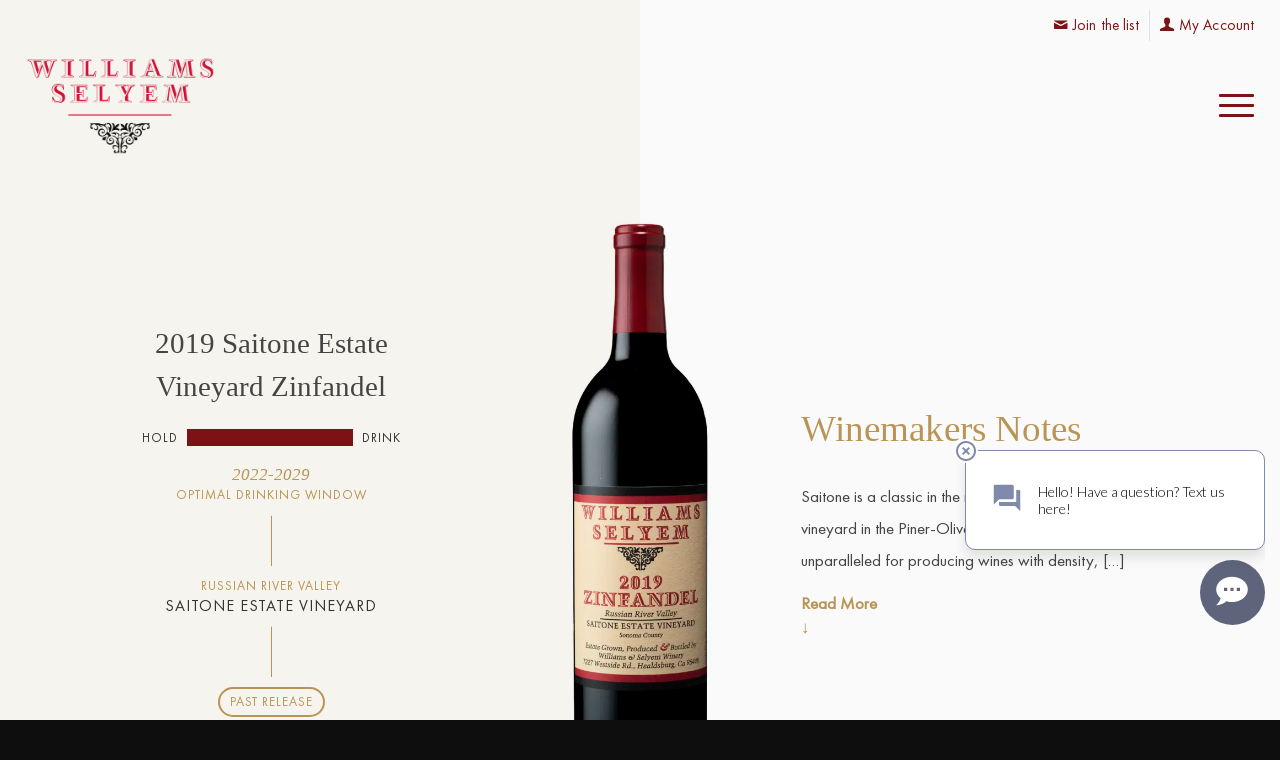

--- FILE ---
content_type: text/html; charset=UTF-8
request_url: https://www.williamsselyem.com/wine/2019-saitone-estate-vineyard-zinfandel/
body_size: 18330
content:
<!DOCTYPE html>
<html lang="en-US" class="html_stretched responsive av-preloader-disabled  html_header_top html_logo_left html_main_nav_header html_menu_right html_custom html_header_sticky_disabled html_header_shrinking_disabled html_header_topbar_active html_mobile_menu_tablet html_header_searchicon_disabled html_content_align_center html_header_unstick_top_disabled html_header_stretch html_minimal_header html_burger_menu html_av-overlay-side html_av-overlay-side-classic html_av-submenu-noclone html_entry_id_11945 av-cookies-no-cookie-consent av-no-preview av-default-lightbox html_burger_menu_active">
<head>
<meta charset="UTF-8" />


<!-- mobile setting -->
<meta name="viewport" content="width=device-width, initial-scale=1">

<!-- Scripts/CSS and wp_head hook -->
<meta name='robots' content='index, follow, max-image-preview:large, max-snippet:-1, max-video-preview:-1' />
	<style>img:is([sizes="auto" i], [sizes^="auto," i]) { contain-intrinsic-size: 3000px 1500px }</style>
	
	<!-- This site is optimized with the Yoast SEO plugin v26.6 - https://yoast.com/wordpress/plugins/seo/ -->
	<title>2019 Saitone Estate Vineyard Zinfandel &#8211; Williams Selyem</title>
	<link rel="canonical" href="https://www.williamsselyem.com/wine/2019-saitone-estate-vineyard-zinfandel/" />
	<meta property="og:locale" content="en_US" />
	<meta property="og:type" content="article" />
	<meta property="og:title" content="2019 Saitone Estate Vineyard Zinfandel &#8211; Williams Selyem" />
	<meta property="og:description" content="Saitone is a classic in the making. This old vine Zinfandel vineyard in the Piner-Olivet region of the Russian River Valley is unparalleled for producing wines with density, [&hellip;]" />
	<meta property="og:url" content="https://www.williamsselyem.com/wine/2019-saitone-estate-vineyard-zinfandel/" />
	<meta property="og:site_name" content="Williams Selyem" />
	<meta property="article:publisher" content="https://www.facebook.com/WilliamsSelyem" />
	<meta property="article:modified_time" content="2022-01-13T19:44:26+00:00" />
	<meta property="og:image" content="https://eyw6hgnhuus.exactdn.com/wp-content/uploads/2021/07/8in300dpi_ZNSE19B.jpg" />
	<meta property="og:image:width" content="685" />
	<meta property="og:image:height" content="2400" />
	<meta property="og:image:type" content="image/jpeg" />
	<meta name="twitter:card" content="summary_large_image" />
	<script type="application/ld+json" class="yoast-schema-graph">{"@context":"https://schema.org","@graph":[{"@type":"WebPage","@id":"https://www.williamsselyem.com/wine/2019-saitone-estate-vineyard-zinfandel/","url":"https://www.williamsselyem.com/wine/2019-saitone-estate-vineyard-zinfandel/","name":"2019 Saitone Estate Vineyard Zinfandel &#8211; Williams Selyem","isPartOf":{"@id":"https://www.williamsselyem.com/#website"},"primaryImageOfPage":{"@id":"https://www.williamsselyem.com/wine/2019-saitone-estate-vineyard-zinfandel/#primaryimage"},"image":{"@id":"https://www.williamsselyem.com/wine/2019-saitone-estate-vineyard-zinfandel/#primaryimage"},"thumbnailUrl":"https://eyw6hgnhuus.exactdn.com/wp-content/uploads/2021/07/8in300dpi_ZNSE19B.jpg?strip=all","datePublished":"2021-07-11T10:07:52+00:00","dateModified":"2022-01-13T19:44:26+00:00","breadcrumb":{"@id":"https://www.williamsselyem.com/wine/2019-saitone-estate-vineyard-zinfandel/#breadcrumb"},"inLanguage":"en-US","potentialAction":[{"@type":"ReadAction","target":["https://www.williamsselyem.com/wine/2019-saitone-estate-vineyard-zinfandel/"]}]},{"@type":"ImageObject","inLanguage":"en-US","@id":"https://www.williamsselyem.com/wine/2019-saitone-estate-vineyard-zinfandel/#primaryimage","url":"https://eyw6hgnhuus.exactdn.com/wp-content/uploads/2021/07/8in300dpi_ZNSE19B.jpg?strip=all","contentUrl":"https://eyw6hgnhuus.exactdn.com/wp-content/uploads/2021/07/8in300dpi_ZNSE19B.jpg?strip=all","width":685,"height":2400},{"@type":"BreadcrumbList","@id":"https://www.williamsselyem.com/wine/2019-saitone-estate-vineyard-zinfandel/#breadcrumb","itemListElement":[{"@type":"ListItem","position":1,"name":"Home","item":"https://www.williamsselyem.com/home/"},{"@type":"ListItem","position":2,"name":"Wine","item":"https://www.williamsselyem.com/wine/"},{"@type":"ListItem","position":3,"name":"2019 Saitone Estate Vineyard Zinfandel"}]},{"@type":"WebSite","@id":"https://www.williamsselyem.com/#website","url":"https://www.williamsselyem.com/","name":"Williams Selyem","description":"Mission: Make the Best Wines, from the Best Grapes, from the Best Growers","publisher":{"@id":"https://www.williamsselyem.com/#organization"},"potentialAction":[{"@type":"SearchAction","target":{"@type":"EntryPoint","urlTemplate":"https://www.williamsselyem.com/?s={search_term_string}"},"query-input":{"@type":"PropertyValueSpecification","valueRequired":true,"valueName":"search_term_string"}}],"inLanguage":"en-US"},{"@type":"Organization","@id":"https://www.williamsselyem.com/#organization","name":"Williams Selyem","url":"https://www.williamsselyem.com/","logo":{"@type":"ImageObject","inLanguage":"en-US","@id":"https://www.williamsselyem.com/#/schema/logo/image/","url":"https://eyw6hgnhuus.exactdn.com/wp-content/uploads/2020/11/logo-color.png","contentUrl":"https://eyw6hgnhuus.exactdn.com/wp-content/uploads/2020/11/logo-color.png","width":3272,"height":2600,"caption":"Williams Selyem"},"image":{"@id":"https://www.williamsselyem.com/#/schema/logo/image/"},"sameAs":["https://www.facebook.com/WilliamsSelyem","https://www.instagram.com/williamsselyemwinery/"]}]}</script>
	<!-- / Yoast SEO plugin. -->


<link rel='dns-prefetch' href='//www.google.com' />
<link rel='dns-prefetch' href='//eyw6hgnhuus.exactdn.com' />
<link rel='preconnect' href='//eyw6hgnhuus.exactdn.com' />
<link rel="alternate" type="application/rss+xml" title="Williams Selyem &raquo; Feed" href="https://www.williamsselyem.com/feed/" />
<link rel="alternate" type="application/rss+xml" title="Williams Selyem &raquo; Comments Feed" href="https://www.williamsselyem.com/comments/feed/" />
<script type="text/javascript">
/* <![CDATA[ */
window._wpemojiSettings = {"baseUrl":"https:\/\/s.w.org\/images\/core\/emoji\/16.0.1\/72x72\/","ext":".png","svgUrl":"https:\/\/s.w.org\/images\/core\/emoji\/16.0.1\/svg\/","svgExt":".svg","source":{"concatemoji":"https:\/\/eyw6hgnhuus.exactdn.com\/wp-includes\/js\/wp-emoji-release.min.js?ver=6.8.3"}};
/*! This file is auto-generated */
!function(s,n){var o,i,e;function c(e){try{var t={supportTests:e,timestamp:(new Date).valueOf()};sessionStorage.setItem(o,JSON.stringify(t))}catch(e){}}function p(e,t,n){e.clearRect(0,0,e.canvas.width,e.canvas.height),e.fillText(t,0,0);var t=new Uint32Array(e.getImageData(0,0,e.canvas.width,e.canvas.height).data),a=(e.clearRect(0,0,e.canvas.width,e.canvas.height),e.fillText(n,0,0),new Uint32Array(e.getImageData(0,0,e.canvas.width,e.canvas.height).data));return t.every(function(e,t){return e===a[t]})}function u(e,t){e.clearRect(0,0,e.canvas.width,e.canvas.height),e.fillText(t,0,0);for(var n=e.getImageData(16,16,1,1),a=0;a<n.data.length;a++)if(0!==n.data[a])return!1;return!0}function f(e,t,n,a){switch(t){case"flag":return n(e,"\ud83c\udff3\ufe0f\u200d\u26a7\ufe0f","\ud83c\udff3\ufe0f\u200b\u26a7\ufe0f")?!1:!n(e,"\ud83c\udde8\ud83c\uddf6","\ud83c\udde8\u200b\ud83c\uddf6")&&!n(e,"\ud83c\udff4\udb40\udc67\udb40\udc62\udb40\udc65\udb40\udc6e\udb40\udc67\udb40\udc7f","\ud83c\udff4\u200b\udb40\udc67\u200b\udb40\udc62\u200b\udb40\udc65\u200b\udb40\udc6e\u200b\udb40\udc67\u200b\udb40\udc7f");case"emoji":return!a(e,"\ud83e\udedf")}return!1}function g(e,t,n,a){var r="undefined"!=typeof WorkerGlobalScope&&self instanceof WorkerGlobalScope?new OffscreenCanvas(300,150):s.createElement("canvas"),o=r.getContext("2d",{willReadFrequently:!0}),i=(o.textBaseline="top",o.font="600 32px Arial",{});return e.forEach(function(e){i[e]=t(o,e,n,a)}),i}function t(e){var t=s.createElement("script");t.src=e,t.defer=!0,s.head.appendChild(t)}"undefined"!=typeof Promise&&(o="wpEmojiSettingsSupports",i=["flag","emoji"],n.supports={everything:!0,everythingExceptFlag:!0},e=new Promise(function(e){s.addEventListener("DOMContentLoaded",e,{once:!0})}),new Promise(function(t){var n=function(){try{var e=JSON.parse(sessionStorage.getItem(o));if("object"==typeof e&&"number"==typeof e.timestamp&&(new Date).valueOf()<e.timestamp+604800&&"object"==typeof e.supportTests)return e.supportTests}catch(e){}return null}();if(!n){if("undefined"!=typeof Worker&&"undefined"!=typeof OffscreenCanvas&&"undefined"!=typeof URL&&URL.createObjectURL&&"undefined"!=typeof Blob)try{var e="postMessage("+g.toString()+"("+[JSON.stringify(i),f.toString(),p.toString(),u.toString()].join(",")+"));",a=new Blob([e],{type:"text/javascript"}),r=new Worker(URL.createObjectURL(a),{name:"wpTestEmojiSupports"});return void(r.onmessage=function(e){c(n=e.data),r.terminate(),t(n)})}catch(e){}c(n=g(i,f,p,u))}t(n)}).then(function(e){for(var t in e)n.supports[t]=e[t],n.supports.everything=n.supports.everything&&n.supports[t],"flag"!==t&&(n.supports.everythingExceptFlag=n.supports.everythingExceptFlag&&n.supports[t]);n.supports.everythingExceptFlag=n.supports.everythingExceptFlag&&!n.supports.flag,n.DOMReady=!1,n.readyCallback=function(){n.DOMReady=!0}}).then(function(){return e}).then(function(){var e;n.supports.everything||(n.readyCallback(),(e=n.source||{}).concatemoji?t(e.concatemoji):e.wpemoji&&e.twemoji&&(t(e.twemoji),t(e.wpemoji)))}))}((window,document),window._wpemojiSettings);
/* ]]> */
</script>

<link rel='stylesheet' id='avia-grid-css' href='https://eyw6hgnhuus.exactdn.com/wp-content/themes/enfold/css/grid.css?ver=7.1.3' type='text/css' media='all' />
<link rel='stylesheet' id='avia-base-css' href='https://eyw6hgnhuus.exactdn.com/wp-content/themes/enfold/css/base.css?ver=7.1.3' type='text/css' media='all' />
<link rel='stylesheet' id='avia-layout-css' href='https://eyw6hgnhuus.exactdn.com/wp-content/themes/enfold/css/layout.css?ver=7.1.3' type='text/css' media='all' />
<link rel='stylesheet' id='avia-module-blog-css' href='https://eyw6hgnhuus.exactdn.com/wp-content/themes/enfold/config-templatebuilder/avia-shortcodes/blog/blog.css?ver=7.1.3' type='text/css' media='all' />
<link rel='stylesheet' id='avia-module-postslider-css' href='https://eyw6hgnhuus.exactdn.com/wp-content/themes/enfold/config-templatebuilder/avia-shortcodes/postslider/postslider.css?ver=7.1.3' type='text/css' media='all' />
<link rel='stylesheet' id='avia-module-button-css' href='https://eyw6hgnhuus.exactdn.com/wp-content/themes/enfold/config-templatebuilder/avia-shortcodes/buttons/buttons.css?ver=7.1.3' type='text/css' media='all' />
<link rel='stylesheet' id='avia-module-buttonrow-css' href='https://eyw6hgnhuus.exactdn.com/wp-content/themes/enfold/config-templatebuilder/avia-shortcodes/buttonrow/buttonrow.css?ver=7.1.3' type='text/css' media='all' />
<link rel='stylesheet' id='avia-module-catalogue-css' href='https://eyw6hgnhuus.exactdn.com/wp-content/themes/enfold/config-templatebuilder/avia-shortcodes/catalogue/catalogue.css?ver=7.1.3' type='text/css' media='all' />
<link rel='stylesheet' id='avia-module-comments-css' href='https://eyw6hgnhuus.exactdn.com/wp-content/themes/enfold/config-templatebuilder/avia-shortcodes/comments/comments.css?ver=7.1.3' type='text/css' media='all' />
<link rel='stylesheet' id='avia-module-slideshow-css' href='https://eyw6hgnhuus.exactdn.com/wp-content/themes/enfold/config-templatebuilder/avia-shortcodes/slideshow/slideshow.css?ver=7.1.3' type='text/css' media='all' />
<link rel='stylesheet' id='avia-module-gallery-css' href='https://eyw6hgnhuus.exactdn.com/wp-content/themes/enfold/config-templatebuilder/avia-shortcodes/gallery/gallery.css?ver=7.1.3' type='text/css' media='all' />
<link rel='stylesheet' id='avia-module-gridrow-css' href='https://eyw6hgnhuus.exactdn.com/wp-content/themes/enfold/config-templatebuilder/avia-shortcodes/grid_row/grid_row.css?ver=7.1.3' type='text/css' media='all' />
<link rel='stylesheet' id='avia-module-heading-css' href='https://eyw6hgnhuus.exactdn.com/wp-content/themes/enfold/config-templatebuilder/avia-shortcodes/heading/heading.css?ver=7.1.3' type='text/css' media='all' />
<link rel='stylesheet' id='avia-module-hr-css' href='https://eyw6hgnhuus.exactdn.com/wp-content/themes/enfold/config-templatebuilder/avia-shortcodes/hr/hr.css?ver=7.1.3' type='text/css' media='all' />
<link rel='stylesheet' id='avia-module-icon-css' href='https://eyw6hgnhuus.exactdn.com/wp-content/themes/enfold/config-templatebuilder/avia-shortcodes/icon/icon.css?ver=7.1.3' type='text/css' media='all' />
<link rel='stylesheet' id='avia-module-iconlist-css' href='https://eyw6hgnhuus.exactdn.com/wp-content/themes/enfold/config-templatebuilder/avia-shortcodes/iconlist/iconlist.css?ver=7.1.3' type='text/css' media='all' />
<link rel='stylesheet' id='avia-module-image-css' href='https://eyw6hgnhuus.exactdn.com/wp-content/themes/enfold/config-templatebuilder/avia-shortcodes/image/image.css?ver=7.1.3' type='text/css' media='all' />
<link rel='stylesheet' id='avia-module-masonry-css' href='https://eyw6hgnhuus.exactdn.com/wp-content/themes/enfold/config-templatebuilder/avia-shortcodes/masonry_entries/masonry_entries.css?ver=7.1.3' type='text/css' media='all' />
<link rel='stylesheet' id='avia-siteloader-css' href='https://eyw6hgnhuus.exactdn.com/wp-content/themes/enfold/css/avia-snippet-site-preloader.css?ver=7.1.3' type='text/css' media='all' />
<link rel='stylesheet' id='avia-module-promobox-css' href='https://eyw6hgnhuus.exactdn.com/wp-content/themes/enfold/config-templatebuilder/avia-shortcodes/promobox/promobox.css?ver=7.1.3' type='text/css' media='all' />
<link rel='stylesheet' id='avia-module-slideshow-ls-css' href='https://eyw6hgnhuus.exactdn.com/wp-content/themes/enfold/config-templatebuilder/avia-shortcodes/slideshow_layerslider/slideshow_layerslider.css?ver=7.1.3' type='text/css' media='all' />
<link rel='stylesheet' id='avia-module-social-css' href='https://eyw6hgnhuus.exactdn.com/wp-content/themes/enfold/config-templatebuilder/avia-shortcodes/social_share/social_share.css?ver=7.1.3' type='text/css' media='all' />
<link rel='stylesheet' id='avia-module-tabs-css' href='https://eyw6hgnhuus.exactdn.com/wp-content/themes/enfold/config-templatebuilder/avia-shortcodes/tabs/tabs.css?ver=7.1.3' type='text/css' media='all' />
<link rel='stylesheet' id='avia-module-timeline-css' href='https://eyw6hgnhuus.exactdn.com/wp-content/themes/enfold/config-templatebuilder/avia-shortcodes/timeline/timeline.css?ver=7.1.3' type='text/css' media='all' />
<link rel='stylesheet' id='avia-module-toggles-css' href='https://eyw6hgnhuus.exactdn.com/wp-content/themes/enfold/config-templatebuilder/avia-shortcodes/toggles/toggles.css?ver=7.1.3' type='text/css' media='all' />
<link rel='stylesheet' id='avia-module-video-css' href='https://eyw6hgnhuus.exactdn.com/wp-content/themes/enfold/config-templatebuilder/avia-shortcodes/video/video.css?ver=7.1.3' type='text/css' media='all' />
<style id='wp-emoji-styles-inline-css' type='text/css'>

	img.wp-smiley, img.emoji {
		display: inline !important;
		border: none !important;
		box-shadow: none !important;
		height: 1em !important;
		width: 1em !important;
		margin: 0 0.07em !important;
		vertical-align: -0.1em !important;
		background: none !important;
		padding: 0 !important;
	}
</style>
<link rel='stylesheet' id='wp-block-library-css' href='https://eyw6hgnhuus.exactdn.com/wp-includes/css/dist/block-library/style.min.css?ver=6.8.3' type='text/css' media='all' />
<style id='global-styles-inline-css' type='text/css'>
:root{--wp--preset--aspect-ratio--square: 1;--wp--preset--aspect-ratio--4-3: 4/3;--wp--preset--aspect-ratio--3-4: 3/4;--wp--preset--aspect-ratio--3-2: 3/2;--wp--preset--aspect-ratio--2-3: 2/3;--wp--preset--aspect-ratio--16-9: 16/9;--wp--preset--aspect-ratio--9-16: 9/16;--wp--preset--color--black: #000000;--wp--preset--color--cyan-bluish-gray: #abb8c3;--wp--preset--color--white: #ffffff;--wp--preset--color--pale-pink: #f78da7;--wp--preset--color--vivid-red: #cf2e2e;--wp--preset--color--luminous-vivid-orange: #ff6900;--wp--preset--color--luminous-vivid-amber: #fcb900;--wp--preset--color--light-green-cyan: #7bdcb5;--wp--preset--color--vivid-green-cyan: #00d084;--wp--preset--color--pale-cyan-blue: #8ed1fc;--wp--preset--color--vivid-cyan-blue: #0693e3;--wp--preset--color--vivid-purple: #9b51e0;--wp--preset--color--metallic-red: #b02b2c;--wp--preset--color--maximum-yellow-red: #edae44;--wp--preset--color--yellow-sun: #eeee22;--wp--preset--color--palm-leaf: #83a846;--wp--preset--color--aero: #7bb0e7;--wp--preset--color--old-lavender: #745f7e;--wp--preset--color--steel-teal: #5f8789;--wp--preset--color--raspberry-pink: #d65799;--wp--preset--color--medium-turquoise: #4ecac2;--wp--preset--gradient--vivid-cyan-blue-to-vivid-purple: linear-gradient(135deg,rgba(6,147,227,1) 0%,rgb(155,81,224) 100%);--wp--preset--gradient--light-green-cyan-to-vivid-green-cyan: linear-gradient(135deg,rgb(122,220,180) 0%,rgb(0,208,130) 100%);--wp--preset--gradient--luminous-vivid-amber-to-luminous-vivid-orange: linear-gradient(135deg,rgba(252,185,0,1) 0%,rgba(255,105,0,1) 100%);--wp--preset--gradient--luminous-vivid-orange-to-vivid-red: linear-gradient(135deg,rgba(255,105,0,1) 0%,rgb(207,46,46) 100%);--wp--preset--gradient--very-light-gray-to-cyan-bluish-gray: linear-gradient(135deg,rgb(238,238,238) 0%,rgb(169,184,195) 100%);--wp--preset--gradient--cool-to-warm-spectrum: linear-gradient(135deg,rgb(74,234,220) 0%,rgb(151,120,209) 20%,rgb(207,42,186) 40%,rgb(238,44,130) 60%,rgb(251,105,98) 80%,rgb(254,248,76) 100%);--wp--preset--gradient--blush-light-purple: linear-gradient(135deg,rgb(255,206,236) 0%,rgb(152,150,240) 100%);--wp--preset--gradient--blush-bordeaux: linear-gradient(135deg,rgb(254,205,165) 0%,rgb(254,45,45) 50%,rgb(107,0,62) 100%);--wp--preset--gradient--luminous-dusk: linear-gradient(135deg,rgb(255,203,112) 0%,rgb(199,81,192) 50%,rgb(65,88,208) 100%);--wp--preset--gradient--pale-ocean: linear-gradient(135deg,rgb(255,245,203) 0%,rgb(182,227,212) 50%,rgb(51,167,181) 100%);--wp--preset--gradient--electric-grass: linear-gradient(135deg,rgb(202,248,128) 0%,rgb(113,206,126) 100%);--wp--preset--gradient--midnight: linear-gradient(135deg,rgb(2,3,129) 0%,rgb(40,116,252) 100%);--wp--preset--font-size--small: 1rem;--wp--preset--font-size--medium: 1.125rem;--wp--preset--font-size--large: 1.75rem;--wp--preset--font-size--x-large: clamp(1.75rem, 3vw, 2.25rem);--wp--preset--spacing--20: 0.44rem;--wp--preset--spacing--30: 0.67rem;--wp--preset--spacing--40: 1rem;--wp--preset--spacing--50: 1.5rem;--wp--preset--spacing--60: 2.25rem;--wp--preset--spacing--70: 3.38rem;--wp--preset--spacing--80: 5.06rem;--wp--preset--shadow--natural: 6px 6px 9px rgba(0, 0, 0, 0.2);--wp--preset--shadow--deep: 12px 12px 50px rgba(0, 0, 0, 0.4);--wp--preset--shadow--sharp: 6px 6px 0px rgba(0, 0, 0, 0.2);--wp--preset--shadow--outlined: 6px 6px 0px -3px rgba(255, 255, 255, 1), 6px 6px rgba(0, 0, 0, 1);--wp--preset--shadow--crisp: 6px 6px 0px rgba(0, 0, 0, 1);}:root { --wp--style--global--content-size: 800px;--wp--style--global--wide-size: 1130px; }:where(body) { margin: 0; }.wp-site-blocks > .alignleft { float: left; margin-right: 2em; }.wp-site-blocks > .alignright { float: right; margin-left: 2em; }.wp-site-blocks > .aligncenter { justify-content: center; margin-left: auto; margin-right: auto; }:where(.is-layout-flex){gap: 0.5em;}:where(.is-layout-grid){gap: 0.5em;}.is-layout-flow > .alignleft{float: left;margin-inline-start: 0;margin-inline-end: 2em;}.is-layout-flow > .alignright{float: right;margin-inline-start: 2em;margin-inline-end: 0;}.is-layout-flow > .aligncenter{margin-left: auto !important;margin-right: auto !important;}.is-layout-constrained > .alignleft{float: left;margin-inline-start: 0;margin-inline-end: 2em;}.is-layout-constrained > .alignright{float: right;margin-inline-start: 2em;margin-inline-end: 0;}.is-layout-constrained > .aligncenter{margin-left: auto !important;margin-right: auto !important;}.is-layout-constrained > :where(:not(.alignleft):not(.alignright):not(.alignfull)){max-width: var(--wp--style--global--content-size);margin-left: auto !important;margin-right: auto !important;}.is-layout-constrained > .alignwide{max-width: var(--wp--style--global--wide-size);}body .is-layout-flex{display: flex;}.is-layout-flex{flex-wrap: wrap;align-items: center;}.is-layout-flex > :is(*, div){margin: 0;}body .is-layout-grid{display: grid;}.is-layout-grid > :is(*, div){margin: 0;}body{padding-top: 0px;padding-right: 0px;padding-bottom: 0px;padding-left: 0px;}a:where(:not(.wp-element-button)){text-decoration: underline;}:root :where(.wp-element-button, .wp-block-button__link){background-color: #32373c;border-width: 0;color: #fff;font-family: inherit;font-size: inherit;line-height: inherit;padding: calc(0.667em + 2px) calc(1.333em + 2px);text-decoration: none;}.has-black-color{color: var(--wp--preset--color--black) !important;}.has-cyan-bluish-gray-color{color: var(--wp--preset--color--cyan-bluish-gray) !important;}.has-white-color{color: var(--wp--preset--color--white) !important;}.has-pale-pink-color{color: var(--wp--preset--color--pale-pink) !important;}.has-vivid-red-color{color: var(--wp--preset--color--vivid-red) !important;}.has-luminous-vivid-orange-color{color: var(--wp--preset--color--luminous-vivid-orange) !important;}.has-luminous-vivid-amber-color{color: var(--wp--preset--color--luminous-vivid-amber) !important;}.has-light-green-cyan-color{color: var(--wp--preset--color--light-green-cyan) !important;}.has-vivid-green-cyan-color{color: var(--wp--preset--color--vivid-green-cyan) !important;}.has-pale-cyan-blue-color{color: var(--wp--preset--color--pale-cyan-blue) !important;}.has-vivid-cyan-blue-color{color: var(--wp--preset--color--vivid-cyan-blue) !important;}.has-vivid-purple-color{color: var(--wp--preset--color--vivid-purple) !important;}.has-metallic-red-color{color: var(--wp--preset--color--metallic-red) !important;}.has-maximum-yellow-red-color{color: var(--wp--preset--color--maximum-yellow-red) !important;}.has-yellow-sun-color{color: var(--wp--preset--color--yellow-sun) !important;}.has-palm-leaf-color{color: var(--wp--preset--color--palm-leaf) !important;}.has-aero-color{color: var(--wp--preset--color--aero) !important;}.has-old-lavender-color{color: var(--wp--preset--color--old-lavender) !important;}.has-steel-teal-color{color: var(--wp--preset--color--steel-teal) !important;}.has-raspberry-pink-color{color: var(--wp--preset--color--raspberry-pink) !important;}.has-medium-turquoise-color{color: var(--wp--preset--color--medium-turquoise) !important;}.has-black-background-color{background-color: var(--wp--preset--color--black) !important;}.has-cyan-bluish-gray-background-color{background-color: var(--wp--preset--color--cyan-bluish-gray) !important;}.has-white-background-color{background-color: var(--wp--preset--color--white) !important;}.has-pale-pink-background-color{background-color: var(--wp--preset--color--pale-pink) !important;}.has-vivid-red-background-color{background-color: var(--wp--preset--color--vivid-red) !important;}.has-luminous-vivid-orange-background-color{background-color: var(--wp--preset--color--luminous-vivid-orange) !important;}.has-luminous-vivid-amber-background-color{background-color: var(--wp--preset--color--luminous-vivid-amber) !important;}.has-light-green-cyan-background-color{background-color: var(--wp--preset--color--light-green-cyan) !important;}.has-vivid-green-cyan-background-color{background-color: var(--wp--preset--color--vivid-green-cyan) !important;}.has-pale-cyan-blue-background-color{background-color: var(--wp--preset--color--pale-cyan-blue) !important;}.has-vivid-cyan-blue-background-color{background-color: var(--wp--preset--color--vivid-cyan-blue) !important;}.has-vivid-purple-background-color{background-color: var(--wp--preset--color--vivid-purple) !important;}.has-metallic-red-background-color{background-color: var(--wp--preset--color--metallic-red) !important;}.has-maximum-yellow-red-background-color{background-color: var(--wp--preset--color--maximum-yellow-red) !important;}.has-yellow-sun-background-color{background-color: var(--wp--preset--color--yellow-sun) !important;}.has-palm-leaf-background-color{background-color: var(--wp--preset--color--palm-leaf) !important;}.has-aero-background-color{background-color: var(--wp--preset--color--aero) !important;}.has-old-lavender-background-color{background-color: var(--wp--preset--color--old-lavender) !important;}.has-steel-teal-background-color{background-color: var(--wp--preset--color--steel-teal) !important;}.has-raspberry-pink-background-color{background-color: var(--wp--preset--color--raspberry-pink) !important;}.has-medium-turquoise-background-color{background-color: var(--wp--preset--color--medium-turquoise) !important;}.has-black-border-color{border-color: var(--wp--preset--color--black) !important;}.has-cyan-bluish-gray-border-color{border-color: var(--wp--preset--color--cyan-bluish-gray) !important;}.has-white-border-color{border-color: var(--wp--preset--color--white) !important;}.has-pale-pink-border-color{border-color: var(--wp--preset--color--pale-pink) !important;}.has-vivid-red-border-color{border-color: var(--wp--preset--color--vivid-red) !important;}.has-luminous-vivid-orange-border-color{border-color: var(--wp--preset--color--luminous-vivid-orange) !important;}.has-luminous-vivid-amber-border-color{border-color: var(--wp--preset--color--luminous-vivid-amber) !important;}.has-light-green-cyan-border-color{border-color: var(--wp--preset--color--light-green-cyan) !important;}.has-vivid-green-cyan-border-color{border-color: var(--wp--preset--color--vivid-green-cyan) !important;}.has-pale-cyan-blue-border-color{border-color: var(--wp--preset--color--pale-cyan-blue) !important;}.has-vivid-cyan-blue-border-color{border-color: var(--wp--preset--color--vivid-cyan-blue) !important;}.has-vivid-purple-border-color{border-color: var(--wp--preset--color--vivid-purple) !important;}.has-metallic-red-border-color{border-color: var(--wp--preset--color--metallic-red) !important;}.has-maximum-yellow-red-border-color{border-color: var(--wp--preset--color--maximum-yellow-red) !important;}.has-yellow-sun-border-color{border-color: var(--wp--preset--color--yellow-sun) !important;}.has-palm-leaf-border-color{border-color: var(--wp--preset--color--palm-leaf) !important;}.has-aero-border-color{border-color: var(--wp--preset--color--aero) !important;}.has-old-lavender-border-color{border-color: var(--wp--preset--color--old-lavender) !important;}.has-steel-teal-border-color{border-color: var(--wp--preset--color--steel-teal) !important;}.has-raspberry-pink-border-color{border-color: var(--wp--preset--color--raspberry-pink) !important;}.has-medium-turquoise-border-color{border-color: var(--wp--preset--color--medium-turquoise) !important;}.has-vivid-cyan-blue-to-vivid-purple-gradient-background{background: var(--wp--preset--gradient--vivid-cyan-blue-to-vivid-purple) !important;}.has-light-green-cyan-to-vivid-green-cyan-gradient-background{background: var(--wp--preset--gradient--light-green-cyan-to-vivid-green-cyan) !important;}.has-luminous-vivid-amber-to-luminous-vivid-orange-gradient-background{background: var(--wp--preset--gradient--luminous-vivid-amber-to-luminous-vivid-orange) !important;}.has-luminous-vivid-orange-to-vivid-red-gradient-background{background: var(--wp--preset--gradient--luminous-vivid-orange-to-vivid-red) !important;}.has-very-light-gray-to-cyan-bluish-gray-gradient-background{background: var(--wp--preset--gradient--very-light-gray-to-cyan-bluish-gray) !important;}.has-cool-to-warm-spectrum-gradient-background{background: var(--wp--preset--gradient--cool-to-warm-spectrum) !important;}.has-blush-light-purple-gradient-background{background: var(--wp--preset--gradient--blush-light-purple) !important;}.has-blush-bordeaux-gradient-background{background: var(--wp--preset--gradient--blush-bordeaux) !important;}.has-luminous-dusk-gradient-background{background: var(--wp--preset--gradient--luminous-dusk) !important;}.has-pale-ocean-gradient-background{background: var(--wp--preset--gradient--pale-ocean) !important;}.has-electric-grass-gradient-background{background: var(--wp--preset--gradient--electric-grass) !important;}.has-midnight-gradient-background{background: var(--wp--preset--gradient--midnight) !important;}.has-small-font-size{font-size: var(--wp--preset--font-size--small) !important;}.has-medium-font-size{font-size: var(--wp--preset--font-size--medium) !important;}.has-large-font-size{font-size: var(--wp--preset--font-size--large) !important;}.has-x-large-font-size{font-size: var(--wp--preset--font-size--x-large) !important;}
:where(.wp-block-post-template.is-layout-flex){gap: 1.25em;}:where(.wp-block-post-template.is-layout-grid){gap: 1.25em;}
:where(.wp-block-columns.is-layout-flex){gap: 2em;}:where(.wp-block-columns.is-layout-grid){gap: 2em;}
:root :where(.wp-block-pullquote){font-size: 1.5em;line-height: 1.6;}
</style>
<link rel='stylesheet' id='avia-scs-css' href='https://eyw6hgnhuus.exactdn.com/wp-content/themes/enfold/css/shortcodes.css?ver=7.1.3' type='text/css' media='all' />
<link rel='stylesheet' id='avia-fold-unfold-css' href='https://eyw6hgnhuus.exactdn.com/wp-content/themes/enfold/css/avia-snippet-fold-unfold.css?ver=7.1.3' type='text/css' media='all' />
<link rel='stylesheet' id='avia-popup-css-css' href='https://eyw6hgnhuus.exactdn.com/wp-content/themes/enfold/js/aviapopup/magnific-popup.min.css?ver=7.1.3' type='text/css' media='screen' />
<link rel='stylesheet' id='avia-lightbox-css' href='https://eyw6hgnhuus.exactdn.com/wp-content/themes/enfold/css/avia-snippet-lightbox.css?ver=7.1.3' type='text/css' media='screen' />
<link rel='stylesheet' id='avia-widget-css-css' href='https://eyw6hgnhuus.exactdn.com/wp-content/themes/enfold/css/avia-snippet-widget.css?ver=7.1.3' type='text/css' media='screen' />
<link rel='stylesheet' id='avia-dynamic-css' href='https://eyw6hgnhuus.exactdn.com/wp-content/uploads/dynamic_avia/ws_options.css?ver=69780d1b3b2d0' type='text/css' media='all' />
<link rel='stylesheet' id='avia-custom-css' href='https://eyw6hgnhuus.exactdn.com/wp-content/themes/enfold/css/custom.css?ver=7.1.3' type='text/css' media='all' />
<link rel='stylesheet' id='avia-style-css' href='https://eyw6hgnhuus.exactdn.com/wp-content/themes/enfold-child/style.css?ver=7.1.3' type='text/css' media='all' />
<link rel='stylesheet' id='avia-gravity-css' href='https://eyw6hgnhuus.exactdn.com/wp-content/themes/enfold/config-gravityforms/gravity-mod.css?ver=7.1.3' type='text/css' media='screen' />
<script type="text/javascript" src="https://eyw6hgnhuus.exactdn.com/wp-includes/js/jquery/jquery.min.js?ver=3.7.1" id="jquery-core-js"></script>
<script type="text/javascript" src="https://eyw6hgnhuus.exactdn.com/wp-includes/js/jquery/jquery-migrate.min.js?ver=3.4.1" id="jquery-migrate-js"></script>
<script type="text/javascript" id="wine-library-js-js-extra">
/* <![CDATA[ */
var library_ajax = {"ajax_url":"https:\/\/www.williamsselyem.com\/wp-admin\/admin-ajax.php"};
/* ]]> */
</script>
<script type="text/javascript" src="https://eyw6hgnhuus.exactdn.com/wp-content/themes/enfold-child/wine.js?m=1760346226" id="wine-library-js-js"></script>
<script type="text/javascript" id="3d-flip-book-client-locale-loader-js-extra">
/* <![CDATA[ */
var FB3D_CLIENT_LOCALE = {"ajaxurl":"https:\/\/www.williamsselyem.com\/wp-admin\/admin-ajax.php","dictionary":{"Table of contents":"Table of contents","Close":"Close","Bookmarks":"Bookmarks","Thumbnails":"Thumbnails","Search":"Search","Share":"Share","Facebook":"Facebook","Twitter":"Twitter","Email":"Email","Play":"Play","Previous page":"Previous page","Next page":"Next page","Zoom in":"Zoom in","Zoom out":"Zoom out","Fit view":"Fit view","Auto play":"Auto play","Full screen":"Full screen","More":"More","Smart pan":"Smart pan","Single page":"Single page","Sounds":"Sounds","Stats":"Stats","Print":"Print","Download":"Download","Goto first page":"Goto first page","Goto last page":"Goto last page"},"images":"https:\/\/www.williamsselyem.com\/wp-content\/plugins\/interactive-3d-flipbook-powered-physics-engine\/assets\/images\/","jsData":{"urls":[],"posts":{"ids_mis":[],"ids":[]},"pages":[],"firstPages":[],"bookCtrlProps":[],"bookTemplates":[]},"key":"3d-flip-book","pdfJS":{"pdfJsLib":"https:\/\/www.williamsselyem.com\/wp-content\/plugins\/interactive-3d-flipbook-powered-physics-engine\/assets\/js\/pdf.min.js?ver=4.3.136","pdfJsWorker":"https:\/\/www.williamsselyem.com\/wp-content\/plugins\/interactive-3d-flipbook-powered-physics-engine\/assets\/js\/pdf.worker.js?ver=4.3.136","stablePdfJsLib":"https:\/\/www.williamsselyem.com\/wp-content\/plugins\/interactive-3d-flipbook-powered-physics-engine\/assets\/js\/stable\/pdf.min.js?ver=2.5.207","stablePdfJsWorker":"https:\/\/www.williamsselyem.com\/wp-content\/plugins\/interactive-3d-flipbook-powered-physics-engine\/assets\/js\/stable\/pdf.worker.js?ver=2.5.207","pdfJsCMapUrl":"https:\/\/www.williamsselyem.com\/wp-content\/plugins\/interactive-3d-flipbook-powered-physics-engine\/assets\/cmaps\/"},"cacheurl":"https:\/\/www.williamsselyem.com\/wp-content\/uploads\/3d-flip-book\/cache\/","pluginsurl":"https:\/\/www.williamsselyem.com\/wp-content\/plugins\/","pluginurl":"https:\/\/www.williamsselyem.com\/wp-content\/plugins\/interactive-3d-flipbook-powered-physics-engine\/","thumbnailSize":{"width":"80","height":"80"},"version":"1.16.17"};
/* ]]> */
</script>
<script type="text/javascript" src="https://eyw6hgnhuus.exactdn.com/wp-content/plugins/interactive-3d-flipbook-powered-physics-engine/assets/js/client-locale-loader.js?ver=1.16.17" id="3d-flip-book-client-locale-loader-js" async="async" data-wp-strategy="async"></script>
<script type="text/javascript" src="https://eyw6hgnhuus.exactdn.com/wp-content/themes/enfold/js/avia-js.js?ver=7.1.3" id="avia-js-js"></script>
<script type="text/javascript" src="https://eyw6hgnhuus.exactdn.com/wp-content/themes/enfold/js/avia-compat.js?ver=7.1.3" id="avia-compat-js"></script>
<link rel="https://api.w.org/" href="https://www.williamsselyem.com/wp-json/" /><link rel="EditURI" type="application/rsd+xml" title="RSD" href="https://www.williamsselyem.com/xmlrpc.php?rsd" />
<link rel='shortlink' href='https://www.williamsselyem.com/?p=11945' />
<link rel="alternate" title="oEmbed (JSON)" type="application/json+oembed" href="https://www.williamsselyem.com/wp-json/oembed/1.0/embed?url=https%3A%2F%2Fwww.williamsselyem.com%2Fwine%2F2019-saitone-estate-vineyard-zinfandel%2F" />
<link rel="alternate" title="oEmbed (XML)" type="text/xml+oembed" href="https://www.williamsselyem.com/wp-json/oembed/1.0/embed?url=https%3A%2F%2Fwww.williamsselyem.com%2Fwine%2F2019-saitone-estate-vineyard-zinfandel%2F&#038;format=xml" />
<style type="text/css">
			.aiovg-player {
				display: block;
				position: relative;
				border-radius: 3px;
				padding-bottom: 56.25%;
				width: 100%;
				height: 0;	
				overflow: hidden;
			}
			
			.aiovg-player iframe,
			.aiovg-player .video-js,
			.aiovg-player .plyr {
				--plyr-color-main: #00b2ff;
				position: absolute;
				inset: 0;	
				margin: 0;
				padding: 0;
				width: 100%;
				height: 100%;
			}
		</style>		<script type="text/javascript">
				(function(c,l,a,r,i,t,y){
					c[a]=c[a]||function(){(c[a].q=c[a].q||[]).push(arguments)};t=l.createElement(r);t.async=1;
					t.src="https://www.clarity.ms/tag/"+i+"?ref=wordpress";y=l.getElementsByTagName(r)[0];y.parentNode.insertBefore(t,y);
				})(window, document, "clarity", "script", "qu6kdx3bs1");
		</script>
		
<link rel="icon" href="https://eyw6hgnhuus.exactdn.com/wp-content/uploads/2018/09/favicon9.png" type="image/png">
<!--[if lt IE 9]><script src="https://eyw6hgnhuus.exactdn.com/wp-content/themes/enfold/js/html5shiv.js"></script><![endif]--><link rel="profile" href="https://gmpg.org/xfn/11" />
<link rel="alternate" type="application/rss+xml" title="Williams Selyem RSS2 Feed" href="https://www.williamsselyem.com/feed/" />
<link rel="pingback" href="https://www.williamsselyem.com/xmlrpc.php" />

<style type='text/css' media='screen'>
 #top #header_main > .container, #top #header_main > .container .main_menu  .av-main-nav > li > a, #top #header_main #menu-item-shop .cart_dropdown_link{ height:150px; line-height: 150px; }
 .html_top_nav_header .av-logo-container{ height:150px;  }
 .html_header_top.html_header_sticky #top #wrap_all #main{ padding-top:178px; } 
</style>
<noscript><style>.lazyload[data-src]{display:none !important;}</style></noscript><style>.lazyload{background-image:none !important;}.lazyload:before{background-image:none !important;}</style>		<style type="text/css" id="wp-custom-css">
			 /* Move reCAPTCHA v3 badge to the left */
 
/*  .grecaptcha-badge {
  width: 70px !important;
  overflow: hidden !important;
  transition: all 0.3s ease !important;
  left: 4px !important;
}

.grecaptcha-badge:hover {
  width: 256px !important;
} */

h1, h2, h3, h4, h5, h6 {
	line-height: 1.5em;
}

#top .gform_wrapper #field_10_1 {margin-bottom:0px}

#top h2.gform_submission_error {
	color: #c12e0d !important;
font-size: 24px !important;
line-height: 1.3em !important;
}

.wine-grid .wine span.details span:first-child {
    border-right: 0px !important;
}

/* Ascunde complet prețul */
#top .gform_wrapper .ginput_product_price_wrapper {
    display: none !important;
}

/* Titlul produsului */
#top .gform_wrapper .gfield_label_product {
    display: block;
    font-weight: 700;
    margin-bottom: 4px;
    white-space: nowrap;
		font-size: 15px;
}

/* Containerul Quantity – totul pe un singur rând */
#top .gform_wrapper .ginput_container.ginput_container_quantity {
    display: flex;
    align-items: center;
    flex-wrap: nowrap;
    gap: 8px;
    margin-top: 0;
}

#top .gform_wrapper.gravity-theme .gfield.gfield--width-half.gfield--type-product {
border-bottom: dashed 1px #ccc;
	padding-bottom: 15px;
}

.ginput_container_singleproduct {display:flex}

/* Label “Quantity” inline cu inputul */
#top .gform_wrapper .ginput_quantity_label {
    display: inline-block !important;
    margin: 0;
    font-weight: 500;
    font-size: 15px;
    color: #444;
    white-space: nowrap;
	margin-right: 10px;
		align-content: center;
}

/* Inputul cantitate */
#top .gform_wrapper .ginput_quantity {
    width: 100px;
    box-sizing: border-box;
    padding: 10px 10px;
    font-size: 14px;
    border: 1px solid #ddd;
    border-radius: 6px;
    background: #fafafa;
    transition: all 0.2s ease;
}

#top .gform_wrapper .ginput_container_total input {
	background: none;
	border: none;
	padding: 0; 
	color: #ba9554;
font-weight: 700;
}

/* Efect mic la focus pentru UX */
#top .gform_wrapper .ginput_quantity:focus {
    border-color: #999;
    background: #fff;
    outline: none;
}


#top .avia-layerslider .ls-nav-prev:before {
   display: none;
}
#top .avia-layerslider .ls-nav-next:before {
   display: none;
}		</style>
		<style type="text/css">
		@font-face {font-family: 'entypo-fontello-enfold'; font-weight: normal; font-style: normal; font-display: auto;
		src: url('https://eyw6hgnhuus.exactdn.com/wp-content/themes/enfold/config-templatebuilder/avia-template-builder/assets/fonts/entypo-fontello-enfold/entypo-fontello-enfold.woff2') format('woff2'),
		url('https://eyw6hgnhuus.exactdn.com/wp-content/themes/enfold/config-templatebuilder/avia-template-builder/assets/fonts/entypo-fontello-enfold/entypo-fontello-enfold.woff') format('woff'),
		url('https://eyw6hgnhuus.exactdn.com/wp-content/themes/enfold/config-templatebuilder/avia-template-builder/assets/fonts/entypo-fontello-enfold/entypo-fontello-enfold.ttf') format('truetype'),
		url('https://eyw6hgnhuus.exactdn.com/wp-content/themes/enfold/config-templatebuilder/avia-template-builder/assets/fonts/entypo-fontello-enfold/entypo-fontello-enfold.svg#entypo-fontello-enfold') format('svg'),
		url('https://eyw6hgnhuus.exactdn.com/wp-content/themes/enfold/config-templatebuilder/avia-template-builder/assets/fonts/entypo-fontello-enfold/entypo-fontello-enfold.eot'),
		url('https://eyw6hgnhuus.exactdn.com/wp-content/themes/enfold/config-templatebuilder/avia-template-builder/assets/fonts/entypo-fontello-enfold/entypo-fontello-enfold.eot?#iefix') format('embedded-opentype');
		}

		#top .avia-font-entypo-fontello-enfold, body .avia-font-entypo-fontello-enfold, html body [data-av_iconfont='entypo-fontello-enfold']:before{ font-family: 'entypo-fontello-enfold'; }
		
		@font-face {font-family: 'entypo-fontello'; font-weight: normal; font-style: normal; font-display: auto;
		src: url('https://eyw6hgnhuus.exactdn.com/wp-content/themes/enfold/config-templatebuilder/avia-template-builder/assets/fonts/entypo-fontello/entypo-fontello.woff2') format('woff2'),
		url('https://eyw6hgnhuus.exactdn.com/wp-content/themes/enfold/config-templatebuilder/avia-template-builder/assets/fonts/entypo-fontello/entypo-fontello.woff') format('woff'),
		url('https://eyw6hgnhuus.exactdn.com/wp-content/themes/enfold/config-templatebuilder/avia-template-builder/assets/fonts/entypo-fontello/entypo-fontello.ttf') format('truetype'),
		url('https://eyw6hgnhuus.exactdn.com/wp-content/themes/enfold/config-templatebuilder/avia-template-builder/assets/fonts/entypo-fontello/entypo-fontello.svg#entypo-fontello') format('svg'),
		url('https://eyw6hgnhuus.exactdn.com/wp-content/themes/enfold/config-templatebuilder/avia-template-builder/assets/fonts/entypo-fontello/entypo-fontello.eot'),
		url('https://eyw6hgnhuus.exactdn.com/wp-content/themes/enfold/config-templatebuilder/avia-template-builder/assets/fonts/entypo-fontello/entypo-fontello.eot?#iefix') format('embedded-opentype');
		}

		#top .avia-font-entypo-fontello, body .avia-font-entypo-fontello, html body [data-av_iconfont='entypo-fontello']:before{ font-family: 'entypo-fontello'; }
		</style>

<!--
Debugging Info for Theme support: 

Theme: Enfold
Version: 7.1.3
Installed: enfold
AviaFramework Version: 5.6
AviaBuilder Version: 6.0
aviaElementManager Version: 1.0.1
- - - - - - - - - - -
ChildTheme: WS Options
ChildTheme Version: 1.0
ChildTheme Installed: enfold

- - - - - - - - - - -
ML:512-PU:35-PLA:21
WP:6.8.3
Compress: CSS:disabled - JS:disabled
Updates: enabled - token has changed and not verified
PLAu:20
-->
</head>

<body id="top" class="wp-singular wine-template-default single single-wine postid-11945 wp-theme-enfold wp-child-theme-enfold-child stretched rtl_columns av-curtain-numeric georgia-websave georgia  post-type-wine category-saitone-estate-vineyard post_tag-2019 varietals-zinfandel AVA-russian-river-valley avia-responsive-images-support" itemscope="itemscope" itemtype="https://schema.org/WebPage" >

	
 <script>
(function(d){
  console.log('redchirp: pixel script start');
  var f = d.getElementsByTagName('SCRIPT')[0], p = d.createElement('SCRIPT');
  p.type = 'text/javascript';
  p.setAttribute('charset','utf-8');
  p.async = true;
  p.id = "your-widget";
  
  var meta_ref_url = document.querySelector('meta[name="redchirp-referring-url"]');
  var meta_inbox_ids = document.querySelector('meta[name="redchirp-inbox-ids"]');

  var query_string = '?ref='+encodeURIComponent(meta_ref_url == null ? window.location : meta_ref_url.content);

  if ( meta_inbox_ids != null )
    query_string += '&inbox_ids='+encodeURIComponent(meta_inbox_ids.content);

  p.src = "https://app.redchirp.com/api/v1/widget/widget-loader.js"+query_string;
  f.parentNode.insertBefore(p, f);
}(document));
</script>
 


	<div id='wrap_all'>

	
<header id='header' class='all_colors header_color light_bg_color  av_header_top av_logo_left av_main_nav_header av_menu_right av_custom av_header_sticky_disabled av_header_shrinking_disabled av_header_stretch av_mobile_menu_tablet av_header_searchicon_disabled av_header_unstick_top_disabled av_minimal_header av_bottom_nav_disabled  av_alternate_logo_active av_header_border_disabled' aria-label="Header" data-av_shrink_factor='50' role="banner" itemscope="itemscope" itemtype="https://schema.org/WPHeader" >

		<div id='header_meta' class='container_wrap container_wrap_meta  av_secondary_right av_extra_header_active av_entry_id_11945'>

			      <div class='container'>
			      <nav class='sub_menu'  role="navigation" itemscope="itemscope" itemtype="https://schema.org/SiteNavigationElement" ><ul role="menu" class="menu" id="avia2-menu"><li role="menuitem" id="menu-item-11445" class="join menu-item menu-item-type-custom menu-item-object-custom menu-item-11445"><a target="_blank" href="https://www.williams-selyem.com/mailinglist/">Join the list</a></li>
<li role="menuitem" id="menu-item-11446" class="account menu-item menu-item-type-custom menu-item-object-custom menu-item-11446"><a target="_blank" href="https://www.williams-selyem.com/shopping3/account/shopping_login.cfm">My Account</a></li>
</ul></nav>			      </div>
		</div>

		<div  id='header_main' class='container_wrap container_wrap_logo'>

        <div class='container av-logo-container'><div class='inner-container'><span class='logo avia-standard-logo'><a href='https://www.williamsselyem.com/' class='' aria-label='logo-color' title='logo-color'><img src="https://eyw6hgnhuus.exactdn.com/wp-content/uploads/2020/11/logo-color.png?strip=all&lazy=2"   height="100" width="300" alt='Williams Selyem' title='logo-color' data-src="https://eyw6hgnhuus.exactdn.com/wp-content/uploads/2020/11/logo-color.png?strip=all" loading="lazy" decoding="async" data-srcset="https://eyw6hgnhuus.exactdn.com/wp-content/uploads/2020/11/logo-color.png?strip=all 3272w, https://eyw6hgnhuus.exactdn.com/wp-content/uploads/2020/11/logo-color-300x238.png?strip=all 300w, https://eyw6hgnhuus.exactdn.com/wp-content/uploads/2020/11/logo-color-1030x818.png?strip=all 1030w, https://eyw6hgnhuus.exactdn.com/wp-content/uploads/2020/11/logo-color-768x610.png?strip=all 768w, https://eyw6hgnhuus.exactdn.com/wp-content/uploads/2020/11/logo-color-1536x1221.png?strip=all 1536w, https://eyw6hgnhuus.exactdn.com/wp-content/uploads/2020/11/logo-color-2048x1627.png?strip=all 2048w, https://eyw6hgnhuus.exactdn.com/wp-content/uploads/2020/11/logo-color-1500x1192.png?strip=all 1500w, https://eyw6hgnhuus.exactdn.com/wp-content/uploads/2020/11/logo-color-75x60.png?strip=all 75w, https://eyw6hgnhuus.exactdn.com/wp-content/uploads/2020/11/logo-color.png?strip=all&amp;w=654 654w, https://eyw6hgnhuus.exactdn.com/wp-content/uploads/2020/11/logo-color.png?strip=all&amp;w=1308 1308w, https://eyw6hgnhuus.exactdn.com/wp-content/uploads/2020/11/logo-color.png?strip=all&amp;w=1963 1963w, https://eyw6hgnhuus.exactdn.com/wp-content/uploads/2020/11/logo-color.png?strip=all&amp;w=2617 2617w, https://eyw6hgnhuus.exactdn.com/wp-content/uploads/2020/11/logo-color.png?strip=all&amp;w=450 450w" data-sizes="auto" class="lazyload" /><noscript><img src="https://eyw6hgnhuus.exactdn.com/wp-content/uploads/2020/11/logo-color.png?strip=all" srcset="https://eyw6hgnhuus.exactdn.com/wp-content/uploads/2020/11/logo-color.png?strip=all 3272w, https://eyw6hgnhuus.exactdn.com/wp-content/uploads/2020/11/logo-color-300x238.png?strip=all 300w, https://eyw6hgnhuus.exactdn.com/wp-content/uploads/2020/11/logo-color-1030x818.png?strip=all 1030w, https://eyw6hgnhuus.exactdn.com/wp-content/uploads/2020/11/logo-color-768x610.png?strip=all 768w, https://eyw6hgnhuus.exactdn.com/wp-content/uploads/2020/11/logo-color-1536x1221.png?strip=all 1536w, https://eyw6hgnhuus.exactdn.com/wp-content/uploads/2020/11/logo-color-2048x1627.png?strip=all 2048w, https://eyw6hgnhuus.exactdn.com/wp-content/uploads/2020/11/logo-color-1500x1192.png?strip=all 1500w, https://eyw6hgnhuus.exactdn.com/wp-content/uploads/2020/11/logo-color-75x60.png?strip=all 75w, https://eyw6hgnhuus.exactdn.com/wp-content/uploads/2020/11/logo-color.png?strip=all&amp;w=654 654w, https://eyw6hgnhuus.exactdn.com/wp-content/uploads/2020/11/logo-color.png?strip=all&amp;w=1308 1308w, https://eyw6hgnhuus.exactdn.com/wp-content/uploads/2020/11/logo-color.png?strip=all&amp;w=1963 1963w, https://eyw6hgnhuus.exactdn.com/wp-content/uploads/2020/11/logo-color.png?strip=all&amp;w=2617 2617w, https://eyw6hgnhuus.exactdn.com/wp-content/uploads/2020/11/logo-color.png?strip=all&amp;w=450 450w" sizes="(max-width: 3272px) 100vw, 3272px" height="100" width="300" alt='Williams Selyem' title='logo-color' data-eio="l" /></noscript></a></span><nav class='main_menu' data-selectname='Select a page'  role="navigation" itemscope="itemscope" itemtype="https://schema.org/SiteNavigationElement" ><div class="avia-menu av-main-nav-wrap"><ul role="menu" class="menu av-main-nav" id="avia-menu"><li role="menuitem" id="menu-item-11397" class="menu-item menu-item-type-custom menu-item-object-custom menu-item-home menu-item-top-level menu-item-top-level-1"><a href="https://www.williamsselyem.com/" itemprop="url" tabindex="0"><span class="avia-bullet"></span><span class="avia-menu-text">Home</span><span class="avia-menu-fx"><span class="avia-arrow-wrap"><span class="avia-arrow"></span></span></span></a></li>
<li role="menuitem" id="menu-item-495" class="menu-item menu-item-type-custom menu-item-object-custom menu-item-has-children menu-item-top-level menu-item-top-level-2"><a href="#" itemprop="url" tabindex="0"><span class="avia-bullet"></span><span class="avia-menu-text">Our Story</span><span class="avia-menu-fx"><span class="avia-arrow-wrap"><span class="avia-arrow"></span></span></span></a>


<ul class="sub-menu">
	<li role="menuitem" id="menu-item-496" class="menu-item menu-item-type-post_type menu-item-object-page"><a href="https://www.williamsselyem.com/our-wines/" itemprop="url" tabindex="0"><span class="avia-bullet"></span><span class="avia-menu-text">Our Wines</span></a></li>
	<li role="menuitem" id="menu-item-599" class="menu-item menu-item-type-post_type menu-item-object-page"><a href="https://www.williamsselyem.com/vineyards/" itemprop="url" tabindex="0"><span class="avia-bullet"></span><span class="avia-menu-text">Our Vineyards</span></a></li>
	<li role="menuitem" id="menu-item-498" class="menu-item menu-item-type-post_type menu-item-object-page"><a href="https://www.williamsselyem.com/people/" itemprop="url" tabindex="0"><span class="avia-bullet"></span><span class="avia-menu-text">Our People</span></a></li>
	<li role="menuitem" id="menu-item-497" class="menu-item menu-item-type-post_type menu-item-object-page"><a href="https://www.williamsselyem.com/our-history/" itemprop="url" tabindex="0"><span class="avia-bullet"></span><span class="avia-menu-text">Our History</span></a></li>
</ul>
</li>
<li role="menuitem" id="menu-item-11393" class="menu-item menu-item-type-custom menu-item-object-custom menu-item-top-level menu-item-top-level-3"><a href="https://www.williamsselyem.com/wine/" itemprop="url" tabindex="0"><span class="avia-bullet"></span><span class="avia-menu-text">Wine Library</span><span class="avia-menu-fx"><span class="avia-arrow-wrap"><span class="avia-arrow"></span></span></span></a></li>
<li role="menuitem" id="menu-item-499" class="menu-item menu-item-type-custom menu-item-object-custom menu-item-has-children menu-item-top-level menu-item-top-level-4"><a href="#" itemprop="url" tabindex="0"><span class="avia-bullet"></span><span class="avia-menu-text">Science</span><span class="avia-menu-fx"><span class="avia-arrow-wrap"><span class="avia-arrow"></span></span></span></a>


<ul class="sub-menu">
	<li role="menuitem" id="menu-item-500" class="menu-item menu-item-type-post_type menu-item-object-page"><a href="https://www.williamsselyem.com/growing-ava/" itemprop="url" tabindex="0"><span class="avia-bullet"></span><span class="avia-menu-text">Growing</span></a></li>
	<li role="menuitem" id="menu-item-501" class="menu-item menu-item-type-post_type menu-item-object-page"><a href="https://www.williamsselyem.com/when-to-drink/" itemprop="url" tabindex="0"><span class="avia-bullet"></span><span class="avia-menu-text">When To Drink</span></a></li>
</ul>
</li>
<li role="menuitem" id="menu-item-502" class="menu-item menu-item-type-post_type menu-item-object-page menu-item-top-level menu-item-top-level-5"><a href="https://www.williamsselyem.com/purchase/" itemprop="url" tabindex="0"><span class="avia-bullet"></span><span class="avia-menu-text">How to buy</span><span class="avia-menu-fx"><span class="avia-arrow-wrap"><span class="avia-arrow"></span></span></span></a></li>
<li role="menuitem" id="menu-item-12919" class="menu-item menu-item-type-custom menu-item-object-custom menu-item-has-children menu-item-top-level menu-item-top-level-6"><a href="#" itemprop="url" tabindex="0"><span class="avia-bullet"></span><span class="avia-menu-text">Resources</span><span class="avia-menu-fx"><span class="avia-arrow-wrap"><span class="avia-arrow"></span></span></span></a>


<ul class="sub-menu">
	<li role="menuitem" id="menu-item-12914" class="menu-item menu-item-type-post_type menu-item-object-page"><a href="https://www.williamsselyem.com/resources/videos/" itemprop="url" tabindex="0"><span class="avia-bullet"></span><span class="avia-menu-text">Wine Release Videos</span></a></li>
	<li role="menuitem" id="menu-item-12915" class="menu-item menu-item-type-post_type menu-item-object-page"><a href="https://www.williamsselyem.com/resources/tech-sheets/" itemprop="url" tabindex="0"><span class="avia-bullet"></span><span class="avia-menu-text">Tech Sheets</span></a></li>
	<li role="menuitem" id="menu-item-12050" class="menu-item menu-item-type-post_type menu-item-object-page"><a href="https://www.williamsselyem.com/newsletter/" itemprop="url" tabindex="0"><span class="avia-bullet"></span><span class="avia-menu-text">Newsletter</span></a></li>
	<li role="menuitem" id="menu-item-12916" class="menu-item menu-item-type-post_type menu-item-object-page"><a href="https://www.williamsselyem.com/recipes/" itemprop="url" tabindex="0"><span class="avia-bullet"></span><span class="avia-menu-text">Recipes</span></a></li>
</ul>
</li>
<li role="menuitem" id="menu-item-504" class="menu-item menu-item-type-post_type menu-item-object-page menu-item-top-level menu-item-top-level-7"><a href="https://www.williamsselyem.com/contact/" itemprop="url" tabindex="0"><span class="avia-bullet"></span><span class="avia-menu-text">Contact</span><span class="avia-menu-fx"><span class="avia-arrow-wrap"><span class="avia-arrow"></span></span></span></a></li>
<li role="menuitem" id="menu-item-503" class="menu-item menu-item-type-post_type menu-item-object-page menu-item-top-level menu-item-top-level-8"><a href="https://www.williamsselyem.com/visit/" itemprop="url" tabindex="0"><span class="avia-bullet"></span><span class="avia-menu-text">Visit</span><span class="avia-menu-fx"><span class="avia-arrow-wrap"><span class="avia-arrow"></span></span></span></a></li>
<li role="menuitem" id="menu-item-12918" class="menu-item menu-item-type-custom menu-item-object-custom menu-item-has-children menu-item-top-level menu-item-top-level-9"><a href="#" itemprop="url" tabindex="0"><span class="avia-bullet"></span><span class="avia-menu-text">Careers</span><span class="avia-menu-fx"><span class="avia-arrow-wrap"><span class="avia-arrow"></span></span></span></a>


<ul class="sub-menu">
	<li role="menuitem" id="menu-item-12253" class="menu-item menu-item-type-post_type menu-item-object-page"><a href="https://www.williamsselyem.com/internships/" itemprop="url" tabindex="0"><span class="avia-bullet"></span><span class="avia-menu-text">Internships</span></a></li>
</ul>
</li>
<li role="menuitem" id="menu-item-11413" class="join menu-item menu-item-type-custom menu-item-object-custom av-menu-button av-menu-button-colored menu-item-top-level menu-item-top-level-10"><a target="_blank" href="https://www.williams-selyem.com/mailinglist/" itemprop="url" tabindex="0"><span class="avia-bullet"></span><span class="avia-menu-text">Join the list</span><span class="avia-menu-fx"><span class="avia-arrow-wrap"><span class="avia-arrow"></span></span></span></a></li>
<li role="menuitem" id="menu-item-11412" class="account menu-item menu-item-type-custom menu-item-object-custom av-menu-button av-menu-button-colored menu-item-top-level menu-item-top-level-11"><a target="_blank" href="https://www.williams-selyem.com/shopping3/account/shopping_login.cfm" itemprop="url" tabindex="0"><span class="avia-bullet"></span><span class="avia-menu-text">My account</span><span class="avia-menu-fx"><span class="avia-arrow-wrap"><span class="avia-arrow"></span></span></span></a></li>
<li class="av-burger-menu-main menu-item-avia-special " role="menuitem">
	        			<a href="#" aria-label="Menu" aria-hidden="false">
							<span class="av-hamburger av-hamburger--spin av-js-hamburger">
								<span class="av-hamburger-box">
						          <span class="av-hamburger-inner"></span>
						          <strong>Menu</strong>
								</span>
							</span>
							<span class="avia_hidden_link_text">Menu</span>
						</a>
	        		   </li></ul></div></nav></div> </div> 
		<!-- end container_wrap-->
		</div>
<div class="header_bg"></div>
<!-- end header -->
</header>

	<div id='main' class='all_colors' data-scroll-offset='0'>

	
<div class="single-wine">

	<div class="main-row">

		<div class="wine-details">

			<div class="details-wrap">
				<h1>2019 Saitone Estate Vineyard Zinfandel</h1>

				
				<div class="progress">
					<span>HOLD</span>
					<div class="bar">
						<div style="width: 140%" class="bar-fill"></div>
					</div>
					<span>DRINK</span>
				</div>
				<strong>2022-2029</strong>
				<span>OPTIMAL DRINKING WINDOW</span>
				<hr />
				<a href="https://www.williamsselyem.com/growing-ava/">Russian River Valley</a>
				<a class="vineyard" href="https://www.williamsselyem.com/saitone-estate-vineyard/">Saitone Estate Vineyard</a>
				<hr />
				<!-- <span>RELEASE PRICE</span>
				<span class="price"><sup>$</sup></span> -->
				<span class="release">Past Release</span>
			</div>

		</div>

		<div class="wine-image">
			<img loading="lazy" width="685" height="2400" src="https://eyw6hgnhuus.exactdn.com/wp-content/uploads/2021/07/8in300dpi_ZNSE19B.jpg?strip=all&lazy=2" class="wp-image-11905 avia-img-lazy-loading-11905 attachment-full size-full wp-post-image lazyload" alt="" decoding="async"   data-src="https://eyw6hgnhuus.exactdn.com/wp-content/uploads/2021/07/8in300dpi_ZNSE19B.jpg?strip=all" data-srcset="https://eyw6hgnhuus.exactdn.com/wp-content/uploads/2021/07/8in300dpi_ZNSE19B.jpg?strip=all 685w, https://eyw6hgnhuus.exactdn.com/wp-content/uploads/2021/07/8in300dpi_ZNSE19B-86x300.jpg?strip=all 86w, https://eyw6hgnhuus.exactdn.com/wp-content/uploads/2021/07/8in300dpi_ZNSE19B-294x1030.jpg?strip=all 294w, https://eyw6hgnhuus.exactdn.com/wp-content/uploads/2021/07/8in300dpi_ZNSE19B-438x1536.jpg?strip=all 438w, https://eyw6hgnhuus.exactdn.com/wp-content/uploads/2021/07/8in300dpi_ZNSE19B-428x1500.jpg?strip=all 428w, https://eyw6hgnhuus.exactdn.com/wp-content/uploads/2021/07/8in300dpi_ZNSE19B-71x250.jpg?strip=all 71w, https://eyw6hgnhuus.exactdn.com/wp-content/uploads/2021/07/8in300dpi_ZNSE19B.jpg?strip=all&amp;w=137 137w, https://eyw6hgnhuus.exactdn.com/wp-content/uploads/2021/07/8in300dpi_ZNSE19B.jpg?strip=all&amp;w=548 548w" data-sizes="auto" /><noscript><img loading="lazy" width="685" height="2400" src="https://eyw6hgnhuus.exactdn.com/wp-content/uploads/2021/07/8in300dpi_ZNSE19B.jpg?strip=all" class="wp-image-11905 avia-img-lazy-loading-11905 attachment-full size-full wp-post-image" alt="" decoding="async" srcset="https://eyw6hgnhuus.exactdn.com/wp-content/uploads/2021/07/8in300dpi_ZNSE19B.jpg?strip=all 685w, https://eyw6hgnhuus.exactdn.com/wp-content/uploads/2021/07/8in300dpi_ZNSE19B-86x300.jpg?strip=all 86w, https://eyw6hgnhuus.exactdn.com/wp-content/uploads/2021/07/8in300dpi_ZNSE19B-294x1030.jpg?strip=all 294w, https://eyw6hgnhuus.exactdn.com/wp-content/uploads/2021/07/8in300dpi_ZNSE19B-438x1536.jpg?strip=all 438w, https://eyw6hgnhuus.exactdn.com/wp-content/uploads/2021/07/8in300dpi_ZNSE19B-428x1500.jpg?strip=all 428w, https://eyw6hgnhuus.exactdn.com/wp-content/uploads/2021/07/8in300dpi_ZNSE19B-71x250.jpg?strip=all 71w, https://eyw6hgnhuus.exactdn.com/wp-content/uploads/2021/07/8in300dpi_ZNSE19B.jpg?strip=all&amp;w=137 137w, https://eyw6hgnhuus.exactdn.com/wp-content/uploads/2021/07/8in300dpi_ZNSE19B.jpg?strip=all&amp;w=548 548w" sizes="(max-width: 685px) 100vw, 685px" data-eio="l" /></noscript>		</div>

		<div class="wine-nav">
										<a href="https://www.williamsselyem.com/wine/2018-saitone-estate-vineyard-zinfandel/">&larr; PRIOR</a>
						<a class="all-wine" href="https://www.williamsselyem.com/wine">ALL</a>
							<a href="https://www.williamsselyem.com/wine/2020-fanucchi-wood-road-zinfandel/">NEXT &rarr;</a>
					</div>

		<div class="wine-notes">
			<h2>Winemakers Notes</h2>
			<p><p>Saitone is a classic in the making. This old vine Zinfandel vineyard in the Piner-Olivet region of the Russian River Valley is unparalleled for producing wines with density, [&hellip;]</p>
</p>

			<a id="notes-more">Read More <br /> &darr;</a>
		</div>

	</div>

	
		<div class="technical-row">
			<h3>Technical Notes</h3>
			<div class="notes-tables">
				<div>
					<table>
													<tr>
								<th>TA</th>
								<td>0.63 g/100mL</td>
							</tr>
						
													<tr>
								<th>pH</th>
								<td>3.32</td>
							</tr>
						
													<tr>
								<th>Alc.</th>
								<td>15.00%</td>
							</tr>
																	</table>
				</div>
				<div>
					<table>
													<tr>
								<th>Barrel Description</th>
								<td>
									28% new, 28% 1yr., 28% 2yr., 16% 3+ yr.								</td> 
							</tr> 
																			<tr>
								<th>Barrel Aged</th>
								<td>14 months</td>
							</tr>
											</table>
				</div>
			</div>
							<a class="pdf-btn" target="_blank" href="https://eyw6hgnhuus.exactdn.com/wp-content/uploads/2021/07/ZNSE19.pdf">Technical Notes PDF</a>
					</div>
		
	<div class="grid-row">
		<div class="imgbox lazyload" style="" data-back="https://eyw6hgnhuus.exactdn.com/wp-content/themes/enfold-child/images/wnbg.png?strip=all" data-eio-rwidth="960" data-eio-rheight="910"></div>
		<div class="winemaker-notes">
			<h3>Winemakers Notes</h3>
			<p>Saitone is a classic in the making. This old vine Zinfandel vineyard in the Piner-Olivet region of the Russian River Valley is unparalleled for producing wines with density, precision, and verve. Highlighted by red fruits, the aromatics meld into notes of fennel, hints of peppercorn, and five-spice. Taut on the palate, the wine showcases liveliness and freshness with a dense core of dark fruits and a terrific finish of minerals and crushed rocks.</p>
		</div>
	</div>

	<div class="grid-row">
		<div class="harvest-notes">
			<div class="mask">
				<h3>Harvest Notes</h3>
				<p>The 2019 growing season started with ample rainfall in the winter months and finished well above average with over 51 inches on Westside Road. Wet soil and cool temperatures conspired to delay bud break nearly two weeks later than historical average. Moderate to slightly above average temperatures ensued, and the vegetative cycle caught up aggressively.

Flowering started under ideal conditions but a late May rain event delayed flowering for a week once better weather returned. This had some impact mostly where there was full bloom and created some shatter and smaller clusters with millerandage or “hens and chick”. These smaller clusters are desirable because they are looser and the smaller the berry, the higher the tendency to yield concentrated and flavorful wines. The remainder of the growing season was largely uneventful, less one minor heat event in mid-August.

August was largely fog-free which has become the new normal. The result of less fog intrusion is that nights were warmer and the days sunnier which tended to move photosynthesis and maturation along more quickly. With the ideal conditions early in the season, and overall moderate weather, the maturation gap on a later bud break was reduced and the harvest started on a predictable timeline.

The harvest schedule was mostly routine and rather leisurely with grapes arriving to the winery in pristine condition. The 2019 wines are impressive with excellent color, depth, and precision of site. The polish of the tannins and softer acid profiles will offer early appeal but can certainly hold on for years.

</p>			</div>
			<a class="hn-more">
				<em>+</em>
				<span>Read More</span>
			</a>
		</div>
		<div class="imgbox lazyload" style="" data-back="https://eyw6hgnhuus.exactdn.com/wp-content/themes/enfold-child/images/hnbg.png?strip=all" data-eio-rwidth="961" data-eio-rheight="813"></div>
	</div>

	
	<div class="grid-row full">
		<div class="imgbox lazyload" style="" data-back="https://eyw6hgnhuus.exactdn.com/wp-content/themes/enfold-child/images/grapesbg.png?strip=all" data-eio-rwidth="1920" data-eio-rheight="700"></div>
	</div>

</div>

<div id="av_section_5" class="avia-section alternate_color avia-section-large avia-no-border-styling  avia-bg-style-scroll  avia-builder-el-41  el_after_av_layout_row  avia-builder-el-last  options  container_wrap fullsize" style=" ">
	<div class="container">
		<div class="template-page content  av-content-full alpha units">
			<div class="post-entry post-entry-type-page post-entry-184">
				<div class="entry-content-wrapper clearfix">
					<div class="av_promobox  avia-button-yes   avia-builder-el-42  el_before_av_promobox  avia-builder-el-first ">
						<div class="avia-promocontent">
							<h3><img loading="lazy" class="alignleft size-thumbnail wp-image-62 lazyload" src="[data-uri]" alt="" width="80" height="80"   data-src="https://eyw6hgnhuus.exactdn.com/wp-content/uploads/2020/08/wines-80x80.png?strip=all" decoding="async" data-srcset="https://eyw6hgnhuus.exactdn.com/wp-content/uploads/2020/08/wines-80x80.png?strip=all 80w, https://eyw6hgnhuus.exactdn.com/wp-content/uploads/2020/08/wines-36x36.png 36w, https://eyw6hgnhuus.exactdn.com/wp-content/uploads/2020/08/wines-180x180.png 180w" data-sizes="auto" data-eio-rwidth="80" data-eio-rheight="80"><noscript><img loading="lazy" class="alignleft size-thumbnail wp-image-62" src="https://eyw6hgnhuus.exactdn.com/wp-content/uploads/2020/08/wines-80x80.png?strip=all" alt="" width="80" height="80" srcset="https://eyw6hgnhuus.exactdn.com/wp-content/uploads/2020/08/wines-80x80.png?strip=all 80w, https://eyw6hgnhuus.exactdn.com/wp-content/uploads/2020/08/wines-36x36.png 36w, https://eyw6hgnhuus.exactdn.com/wp-content/uploads/2020/08/wines-180x180.png 180w" sizes="(max-width: 80px) 100vw, 80px" data-eio="l"></noscript>All Our Wines</h3>
							<p>Visit our wine library to find a specific bottle or peruse our full collection.</p>
						</div>
						<div class="avia-button-wrap avia-button-right "><a href="https://www.williamsselyem.com/wine/" class="avia-button  avia-color-theme-color   avia-icon_select-yes-left-icon avia-size-large avia-position-right "><span class="avia_button_icon avia_button_icon_left " aria-hidden="true" data-av_icon="" data-av_iconfont="entypo-fontello"></span><span class="avia_iconbox_title">Wine Library</span></a></div>
					</div>
					<div class="av_promobox  avia-button-yes   avia-builder-el-43  el_after_av_promobox  el_before_av_promobox ">
						<div class="avia-promocontent">
							<h3><img loading="lazy" class="alignleft wp-image-65 size-thumbnail lazyload" src="[data-uri]" alt="" width="80" height="80"   data-src="https://eyw6hgnhuus.exactdn.com/wp-content/uploads/2020/08/purchase-80x80.png?strip=all" decoding="async" data-srcset="https://eyw6hgnhuus.exactdn.com/wp-content/uploads/2020/08/purchase-80x80.png?strip=all 80w, https://eyw6hgnhuus.exactdn.com/wp-content/uploads/2020/08/purchase-36x36.png 36w, https://eyw6hgnhuus.exactdn.com/wp-content/uploads/2020/08/purchase-180x180.png 180w, https://eyw6hgnhuus.exactdn.com/wp-content/uploads/2020/08/purchase.png 300w" data-sizes="auto" data-eio-rwidth="80" data-eio-rheight="80"><noscript><img loading="lazy" class="alignleft wp-image-65 size-thumbnail" src="https://eyw6hgnhuus.exactdn.com/wp-content/uploads/2020/08/purchase-80x80.png?strip=all" alt="" width="80" height="80" srcset="https://eyw6hgnhuus.exactdn.com/wp-content/uploads/2020/08/purchase-80x80.png?strip=all 80w, https://eyw6hgnhuus.exactdn.com/wp-content/uploads/2020/08/purchase-36x36.png 36w, https://eyw6hgnhuus.exactdn.com/wp-content/uploads/2020/08/purchase-180x180.png 180w, https://eyw6hgnhuus.exactdn.com/wp-content/uploads/2020/08/purchase.png 300w" sizes="(max-width: 80px) 100vw, 80px" data-eio="l"></noscript>How To Purchase</h3>
							<p>Our wines are available twice a year for purchase.</p>
						</div>
						<div class="avia-button-wrap avia-button-right "><a href="https://www.williamsselyem.com/purchase/" class="avia-button  avia-color-theme-color   avia-icon_select-yes-left-icon avia-size-large avia-position-right "><span class="avia_button_icon avia_button_icon_left " aria-hidden="true" data-av_icon="" data-av_iconfont="entypo-fontello"></span><span class="avia_iconbox_title">How to buy</span></a></div>
					</div>
					<div class="av_promobox  avia-button-yes   avia-builder-el-44  el_after_av_promobox  avia-builder-el-last ">
						<div class="avia-promocontent">
							<h3><img loading="lazy" class="alignleft wp-image-68 size-thumbnail lazyload" src="[data-uri]" alt="" width="80" height="80"   data-src="https://eyw6hgnhuus.exactdn.com/wp-content/uploads/2020/08/visit-80x80.png?strip=all" decoding="async" data-srcset="https://eyw6hgnhuus.exactdn.com/wp-content/uploads/2020/08/visit-80x80.png?strip=all 80w, https://eyw6hgnhuus.exactdn.com/wp-content/uploads/2020/08/visit-36x36.png 36w, https://eyw6hgnhuus.exactdn.com/wp-content/uploads/2020/08/visit-180x180.png 180w, https://eyw6hgnhuus.exactdn.com/wp-content/uploads/2020/08/visit.png 300w" data-sizes="auto" data-eio-rwidth="80" data-eio-rheight="80"><noscript><img loading="lazy" class="alignleft wp-image-68 size-thumbnail" src="https://eyw6hgnhuus.exactdn.com/wp-content/uploads/2020/08/visit-80x80.png?strip=all" alt="" width="80" height="80" srcset="https://eyw6hgnhuus.exactdn.com/wp-content/uploads/2020/08/visit-80x80.png?strip=all 80w, https://eyw6hgnhuus.exactdn.com/wp-content/uploads/2020/08/visit-36x36.png 36w, https://eyw6hgnhuus.exactdn.com/wp-content/uploads/2020/08/visit-180x180.png 180w, https://eyw6hgnhuus.exactdn.com/wp-content/uploads/2020/08/visit.png 300w" sizes="(max-width: 80px) 100vw, 80px" data-eio="l"></noscript>Visit The Winery</h3>
							<p>Arrange a private tour and tasting tailored specifically for you.</p>
						</div>
						<div class="avia-button-wrap avia-button-right "><a href="https://www.williamsselyem.com/visit/" class="avia-button  avia-color-theme-color   avia-icon_select-yes-left-icon avia-size-large avia-position-right "><span class="avia_button_icon avia_button_icon_left " aria-hidden="true" data-av_icon="" data-av_iconfont="entypo-fontello"></span><span class="avia_iconbox_title">Visit Us</span></a></div>
					</div>
					<p></p>
				</div>
			</div>
		</div><!-- close content main div -->
		<!-- section close by builder template -->
	</div>
	<!--end builder template-->
</div>




	
				<footer class='container_wrap socket_color' id='socket'  role="contentinfo" itemscope="itemscope" itemtype="https://schema.org/WPFooter" aria-label="Copyright and company info" >
                    <div class='container'>

                        <span class='copyright'>© <script>document.write(new Date().getFullYear());</script> Williams Selyem − <em>Make the best wines, from the best grapes, from the best growers.</em></span>

                        <ul class='noLightbox social_bookmarks icon_count_3'><li class='social_bookmarks_twitter av-social-link-twitter social_icon_1 avia_social_iconfont'><a  target="_blank" aria-label="Link to X" href='https://twitter.com/Williams_Selyem' data-av_icon='' data-av_iconfont='entypo-fontello' title="Link to X" desc="Link to X" title='Link to X'><span class='avia_hidden_link_text'>Link to X</span></a></li><li class='social_bookmarks_instagram av-social-link-instagram social_icon_2 avia_social_iconfont'><a  target="_blank" aria-label="Link to Instagram" href='https://www.instagram.com/williamsselyemwinery/' data-av_icon='' data-av_iconfont='entypo-fontello' title="Link to Instagram" desc="Link to Instagram" title='Link to Instagram'><span class='avia_hidden_link_text'>Link to Instagram</span></a></li><li class='social_bookmarks_facebook av-social-link-facebook social_icon_3 avia_social_iconfont'><a  target="_blank" aria-label="Link to Facebook" href='https://www.facebook.com/WilliamsSelyem/' data-av_icon='' data-av_iconfont='entypo-fontello' title="Link to Facebook" desc="Link to Facebook" title='Link to Facebook'><span class='avia_hidden_link_text'>Link to Facebook</span></a></li></ul><nav class='sub_menu_socket'  role="navigation" itemscope="itemscope" itemtype="https://schema.org/SiteNavigationElement" ><div class="avia3-menu"><ul role="menu" class="menu" id="avia3-menu"><li role="menuitem" id="menu-item-11385" class="menu-item menu-item-type-post_type menu-item-object-page menu-item-privacy-policy menu-item-top-level menu-item-top-level-1"><a href="https://www.williamsselyem.com/the-fine-print/" itemprop="url" tabindex="0"><span class="avia-bullet"></span><span class="avia-menu-text">The Fine Print</span><span class="avia-menu-fx"><span class="avia-arrow-wrap"><span class="avia-arrow"></span></span></span></a></li>
</ul></div></nav>
                    </div>

	            <!-- ####### END SOCKET CONTAINER ####### -->
				</footer>


					<!-- end main -->
		</div>

		<a class='avia-post-nav avia-post-prev with-image' href='https://www.williamsselyem.com/wine/2018-saitone-estate-vineyard-zinfandel/' title='Link to: 2018 Saitone Estate Vineyard Zinfandel' aria-label='2018 Saitone Estate Vineyard Zinfandel'><span class="label iconfont avia-svg-icon avia-font-svg_entypo-fontello" data-av_svg_icon='left-open-mini' data-av_iconset='svg_entypo-fontello'><svg version="1.1" xmlns="http://www.w3.org/2000/svg" width="8" height="32" viewBox="0 0 8 32" preserveAspectRatio="xMidYMid meet" aria-labelledby='av-svg-title-1' aria-describedby='av-svg-desc-1' role="graphics-symbol" aria-hidden="true">
<title id='av-svg-title-1'>Link to: 2018 Saitone Estate Vineyard Zinfandel</title>
<desc id='av-svg-desc-1'>Link to: 2018 Saitone Estate Vineyard Zinfandel</desc>
<path d="M8.064 21.44q0.832 0.832 0 1.536-0.832 0.832-1.536 0l-6.144-6.208q-0.768-0.768 0-1.6l6.144-6.208q0.704-0.832 1.536 0 0.832 0.704 0 1.536l-4.992 5.504z"></path>
</svg></span><span class="entry-info-wrap"><span class="entry-info"><span class='entry-title'>2018 Saitone Estate Vineyard Zinfandel</span><span class='entry-image'><img loading="lazy" width="80" height="80" src="[data-uri]" class="wp-image-10457 avia-img-lazy-loading-10457 attachment-thumbnail size-thumbnail wp-post-image lazyload" alt="" decoding="async"   data-src="https://eyw6hgnhuus.exactdn.com/wp-content/uploads/2020/07/18in300dpi_WS_18ZinSE-scaled-1-80x80.jpg?strip=all" data-srcset="https://eyw6hgnhuus.exactdn.com/wp-content/uploads/2020/07/18in300dpi_WS_18ZinSE-scaled-1-80x80.jpg?strip=all 80w, https://eyw6hgnhuus.exactdn.com/wp-content/uploads/2020/07/18in300dpi_WS_18ZinSE-scaled-1-36x36.jpg?strip=all 36w, https://eyw6hgnhuus.exactdn.com/wp-content/uploads/2020/07/18in300dpi_WS_18ZinSE-scaled-1-180x180.jpg?strip=all 180w, https://eyw6hgnhuus.exactdn.com/wp-content/uploads/2020/07/18in300dpi_WS_18ZinSE-scaled-1.jpg?strip=all&amp;zoom=3&amp;resize=80%2C80 240w" data-sizes="auto" data-eio-rwidth="80" data-eio-rheight="80" /><noscript><img loading="lazy" width="80" height="80" src="https://eyw6hgnhuus.exactdn.com/wp-content/uploads/2020/07/18in300dpi_WS_18ZinSE-scaled-1-80x80.jpg?strip=all" class="wp-image-10457 avia-img-lazy-loading-10457 attachment-thumbnail size-thumbnail wp-post-image" alt="" decoding="async" srcset="https://eyw6hgnhuus.exactdn.com/wp-content/uploads/2020/07/18in300dpi_WS_18ZinSE-scaled-1-80x80.jpg?strip=all 80w, https://eyw6hgnhuus.exactdn.com/wp-content/uploads/2020/07/18in300dpi_WS_18ZinSE-scaled-1-36x36.jpg?strip=all 36w, https://eyw6hgnhuus.exactdn.com/wp-content/uploads/2020/07/18in300dpi_WS_18ZinSE-scaled-1-180x180.jpg?strip=all 180w, https://eyw6hgnhuus.exactdn.com/wp-content/uploads/2020/07/18in300dpi_WS_18ZinSE-scaled-1.jpg?strip=all&amp;zoom=3&amp;resize=80%2C80 240w" sizes="(max-width: 80px) 100vw, 80px" data-eio="l" /></noscript></span></span></span></a><a class='avia-post-nav avia-post-next with-image' href='https://www.williamsselyem.com/wine/2020-fanucchi-wood-road-zinfandel/' title='Link to: 2020 Fanucchi-Wood Road Vineyard Zinfandel' aria-label='2020 Fanucchi-Wood Road Vineyard Zinfandel'><span class="label iconfont avia-svg-icon avia-font-svg_entypo-fontello" data-av_svg_icon='right-open-mini' data-av_iconset='svg_entypo-fontello'><svg version="1.1" xmlns="http://www.w3.org/2000/svg" width="8" height="32" viewBox="0 0 8 32" preserveAspectRatio="xMidYMid meet" aria-labelledby='av-svg-title-2' aria-describedby='av-svg-desc-2' role="graphics-symbol" aria-hidden="true">
<title id='av-svg-title-2'>Link to: 2020 Fanucchi-Wood Road Vineyard Zinfandel</title>
<desc id='av-svg-desc-2'>Link to: 2020 Fanucchi-Wood Road Vineyard Zinfandel</desc>
<path d="M0.416 21.44l5.056-5.44-5.056-5.504q-0.832-0.832 0-1.536 0.832-0.832 1.536 0l6.144 6.208q0.768 0.832 0 1.6l-6.144 6.208q-0.704 0.832-1.536 0-0.832-0.704 0-1.536z"></path>
</svg></span><span class="entry-info-wrap"><span class="entry-info"><span class='entry-image'><img loading="lazy" width="80" height="80" src="[data-uri]" class="wp-image-12091 avia-img-lazy-loading-12091 attachment-thumbnail size-thumbnail wp-post-image lazyload" alt="" decoding="async"   data-src="https://eyw6hgnhuus.exactdn.com/wp-content/uploads/2022/01/8in300dpi_ZNFW20B-80x80.jpg?strip=all" data-srcset="https://eyw6hgnhuus.exactdn.com/wp-content/uploads/2022/01/8in300dpi_ZNFW20B-80x80.jpg?strip=all 80w, https://eyw6hgnhuus.exactdn.com/wp-content/uploads/2022/01/8in300dpi_ZNFW20B-36x36.jpg?strip=all 36w, https://eyw6hgnhuus.exactdn.com/wp-content/uploads/2022/01/8in300dpi_ZNFW20B-180x180.jpg?strip=all 180w, https://eyw6hgnhuus.exactdn.com/wp-content/uploads/2022/01/8in300dpi_ZNFW20B.jpg?strip=all&amp;zoom=3&amp;resize=80%2C80 240w" data-sizes="auto" data-eio-rwidth="80" data-eio-rheight="80" /><noscript><img loading="lazy" width="80" height="80" src="https://eyw6hgnhuus.exactdn.com/wp-content/uploads/2022/01/8in300dpi_ZNFW20B-80x80.jpg?strip=all" class="wp-image-12091 avia-img-lazy-loading-12091 attachment-thumbnail size-thumbnail wp-post-image" alt="" decoding="async" srcset="https://eyw6hgnhuus.exactdn.com/wp-content/uploads/2022/01/8in300dpi_ZNFW20B-80x80.jpg?strip=all 80w, https://eyw6hgnhuus.exactdn.com/wp-content/uploads/2022/01/8in300dpi_ZNFW20B-36x36.jpg?strip=all 36w, https://eyw6hgnhuus.exactdn.com/wp-content/uploads/2022/01/8in300dpi_ZNFW20B-180x180.jpg?strip=all 180w, https://eyw6hgnhuus.exactdn.com/wp-content/uploads/2022/01/8in300dpi_ZNFW20B.jpg?strip=all&amp;zoom=3&amp;resize=80%2C80 240w" sizes="(max-width: 80px) 100vw, 80px" data-eio="l" /></noscript></span><span class='entry-title'>2020 Fanucchi-Wood Road Vineyard Zinfandel</span></span></span></a><!-- end wrap_all --></div>
<a href='#top' title='Scroll to top' id='scroll-top-link' class='avia-svg-icon avia-font-svg_entypo-fontello' data-av_svg_icon='up-open' data-av_iconset='svg_entypo-fontello' tabindex='-1' aria-hidden='true'>
	<svg version="1.1" xmlns="http://www.w3.org/2000/svg" width="19" height="32" viewBox="0 0 19 32" preserveAspectRatio="xMidYMid meet" aria-labelledby='av-svg-title-3' aria-describedby='av-svg-desc-3' role="graphics-symbol" aria-hidden="true">
<title id='av-svg-title-3'>Scroll to top</title>
<desc id='av-svg-desc-3'>Scroll to top</desc>
<path d="M18.048 18.24q0.512 0.512 0.512 1.312t-0.512 1.312q-1.216 1.216-2.496 0l-6.272-6.016-6.272 6.016q-1.28 1.216-2.496 0-0.512-0.512-0.512-1.312t0.512-1.312l7.488-7.168q0.512-0.512 1.28-0.512t1.28 0.512z"></path>
</svg>	<span class="avia_hidden_link_text">Scroll to top</span>
</a>

<div id="fb-root"></div>

<script type="speculationrules">
{"prefetch":[{"source":"document","where":{"and":[{"href_matches":"\/*"},{"not":{"href_matches":["\/wp-*.php","\/wp-admin\/*","\/wp-content\/uploads\/*","\/wp-content\/*","\/wp-content\/plugins\/*","\/wp-content\/themes\/enfold-child\/*","\/wp-content\/themes\/enfold\/*","\/*\\?(.+)"]}},{"not":{"selector_matches":"a[rel~=\"nofollow\"]"}},{"not":{"selector_matches":".no-prefetch, .no-prefetch a"}}]},"eagerness":"conservative"}]}
</script>
<script>
              (function(e){
                  var el = document.createElement('script');
                  el.setAttribute('data-account', 'UgEvclDttE');
                  el.setAttribute('src', 'https://cdn.userway.org/widget.js');
                  document.body.appendChild(el);
                })();
              </script>
 <script type='text/javascript'>
 /* <![CDATA[ */  
var avia_framework_globals = avia_framework_globals || {};
    avia_framework_globals.frameworkUrl = 'https://eyw6hgnhuus.exactdn.com/wp-content/themes/enfold/framework/';
    avia_framework_globals.installedAt = 'https://eyw6hgnhuus.exactdn.com/wp-content/themes/enfold/';
    avia_framework_globals.ajaxurl = 'https://www.williamsselyem.com/wp-admin/admin-ajax.php';
/* ]]> */ 
</script>
 
 <script type="text/javascript" src="https://eyw6hgnhuus.exactdn.com/wp-content/themes/enfold/js/waypoints/waypoints.min.js?ver=7.1.3" id="avia-waypoints-js"></script>
<script type="text/javascript" src="https://eyw6hgnhuus.exactdn.com/wp-content/themes/enfold/js/avia.js?ver=7.1.3" id="avia-default-js"></script>
<script type="text/javascript" src="https://eyw6hgnhuus.exactdn.com/wp-content/themes/enfold/js/shortcodes.js?ver=7.1.3" id="avia-shortcodes-js"></script>
<script type="text/javascript" src="https://eyw6hgnhuus.exactdn.com/wp-content/themes/enfold/config-templatebuilder/avia-shortcodes/gallery/gallery.js?ver=7.1.3" id="avia-module-gallery-js"></script>
<script type="text/javascript" src="https://eyw6hgnhuus.exactdn.com/wp-content/themes/enfold/config-templatebuilder/avia-shortcodes/iconlist/iconlist.js?ver=7.1.3" id="avia-module-iconlist-js"></script>
<script type="text/javascript" src="https://eyw6hgnhuus.exactdn.com/wp-content/themes/enfold/config-templatebuilder/avia-shortcodes/portfolio/isotope.min.js?ver=7.1.3" id="avia-module-isotope-js"></script>
<script type="text/javascript" src="https://eyw6hgnhuus.exactdn.com/wp-content/themes/enfold/config-templatebuilder/avia-shortcodes/masonry_entries/masonry_entries.js?ver=7.1.3" id="avia-module-masonry-js"></script>
<script type="text/javascript" src="https://eyw6hgnhuus.exactdn.com/wp-content/themes/enfold/config-templatebuilder/avia-shortcodes/slideshow/slideshow.js?ver=7.1.3" id="avia-module-slideshow-js"></script>
<script type="text/javascript" src="https://eyw6hgnhuus.exactdn.com/wp-content/themes/enfold/config-templatebuilder/avia-shortcodes/slideshow_layerslider/slideshow_layerslider.js?ver=7.1.3" id="avia-module-slideshow-ls-js"></script>
<script type="text/javascript" src="https://eyw6hgnhuus.exactdn.com/wp-content/themes/enfold/config-templatebuilder/avia-shortcodes/tabs/tabs.js?ver=7.1.3" id="avia-module-tabs-js"></script>
<script type="text/javascript" src="https://eyw6hgnhuus.exactdn.com/wp-content/themes/enfold/config-templatebuilder/avia-shortcodes/timeline/timeline.js?ver=7.1.3" id="avia-module-timeline-js"></script>
<script type="text/javascript" src="https://eyw6hgnhuus.exactdn.com/wp-content/themes/enfold/config-templatebuilder/avia-shortcodes/toggles/toggles.js?ver=7.1.3" id="avia-module-toggles-js"></script>
<script type="text/javascript" src="https://eyw6hgnhuus.exactdn.com/wp-content/themes/enfold/config-templatebuilder/avia-shortcodes/slideshow/slideshow-video.js?ver=7.1.3" id="avia-module-slideshow-video-js"></script>
<script type="text/javascript" src="https://eyw6hgnhuus.exactdn.com/wp-content/themes/enfold/config-templatebuilder/avia-shortcodes/video/video.js?ver=7.1.3" id="avia-module-video-js"></script>
<script type="text/javascript" id="eio-lazy-load-js-before">
/* <![CDATA[ */
var eio_lazy_vars = {"exactdn_domain":"eyw6hgnhuus.exactdn.com","skip_autoscale":0,"bg_min_dpr":1.1,"threshold":0,"use_dpr":1};
/* ]]> */
</script>
<script type="text/javascript" src="https://eyw6hgnhuus.exactdn.com/wp-content/plugins/ewww-image-optimizer/includes/lazysizes.min.js?ver=831" id="eio-lazy-load-js" async="async" data-wp-strategy="async"></script>
<script type="text/javascript" src="https://eyw6hgnhuus.exactdn.com/wp-content/themes/enfold/js/avia-snippet-hamburger-menu.js?ver=7.1.3" id="avia-hamburger-menu-js"></script>
<script type="text/javascript" src="https://eyw6hgnhuus.exactdn.com/wp-content/themes/enfold/js/avia-snippet-parallax.js?ver=7.1.3" id="avia-parallax-support-js"></script>
<script type="text/javascript" src="https://eyw6hgnhuus.exactdn.com/wp-content/themes/enfold/js/avia-snippet-fold-unfold.js?ver=7.1.3" id="avia-fold-unfold-js"></script>
<script type="text/javascript" src="https://eyw6hgnhuus.exactdn.com/wp-content/themes/enfold/js/aviapopup/jquery.magnific-popup.min.js?ver=7.1.3" id="avia-popup-js-js"></script>
<script type="text/javascript" src="https://eyw6hgnhuus.exactdn.com/wp-content/themes/enfold/js/avia-snippet-lightbox.js?ver=7.1.3" id="avia-lightbox-activation-js"></script>
<script type="text/javascript" src="https://eyw6hgnhuus.exactdn.com/wp-content/themes/enfold/js/avia-snippet-megamenu.js?ver=7.1.3" id="avia-megamenu-js"></script>
<script type="text/javascript" src="https://eyw6hgnhuus.exactdn.com/wp-content/themes/enfold/js/avia-snippet-footer-effects.js?ver=7.1.3" id="avia-footer-effects-js"></script>
<script type="text/javascript" src="https://eyw6hgnhuus.exactdn.com/wp-content/themes/enfold/js/avia-snippet-widget.js?ver=7.1.3" id="avia-widget-js-js"></script>
<script type="text/javascript" src="https://eyw6hgnhuus.exactdn.com/wp-content/themes/enfold/config-gutenberg/js/avia_blocks_front.js?ver=7.1.3" id="avia_blocks_front_script-js"></script>
<script type="text/javascript" id="gforms_recaptcha_recaptcha-js-extra">
/* <![CDATA[ */
var gforms_recaptcha_recaptcha_strings = {"nonce":"b3571f75e1","disconnect":"Disconnecting","change_connection_type":"Resetting","spinner":"https:\/\/www.williamsselyem.com\/wp-content\/plugins\/gravityforms\/images\/spinner.svg","connection_type":"classic","disable_badge":"","change_connection_type_title":"Change Connection Type","change_connection_type_message":"Changing the connection type will delete your current settings.  Do you want to proceed?","disconnect_title":"Disconnect","disconnect_message":"Disconnecting from reCAPTCHA will delete your current settings.  Do you want to proceed?","site_key":"6Le_xXEgAAAAAOZI8K5kLixnHJt4o5oPuZk-0c8X"};
/* ]]> */
</script>
<script type="text/javascript" src="https://www.google.com/recaptcha/api.js?render=6Le_xXEgAAAAAOZI8K5kLixnHJt4o5oPuZk-0c8X&amp;ver=2.1.0" id="gforms_recaptcha_recaptcha-js" defer="defer" data-wp-strategy="defer"></script>
<script type="text/javascript" src="https://eyw6hgnhuus.exactdn.com/wp-content/plugins/gravityformsrecaptcha/js/frontend.min.js?ver=2.1.0" id="gforms_recaptcha_frontend-js" defer="defer" data-wp-strategy="defer"></script>
<script type="text/javascript" src="https://eyw6hgnhuus.exactdn.com/wp-content/themes/enfold/framework/js/conditional_load/avia_google_maps_front.js?ver=7.1.3" id="avia_google_maps_front_script-js"></script>
        <script type='text/javascript'>
			(function() {
				'use strict';
				
				/**
				 * Listen to the global player events.
				 */
				window.addEventListener( 'message', function( event ) {
					if ( event.origin != window.location.origin ) {
						return false;
					}

					if ( ! event.data.hasOwnProperty( 'message' ) ) {
						return false;
					}

					const iframes = document.querySelectorAll( '.aiovg-player iframe' );

					for ( let i = 0; i < iframes.length; i++ ) {
						const iframe = iframes[ i ];
						
						if ( event.source == iframe.contentWindow ) {
							continue;
						}

						if ( event.data.message == 'aiovg-cookie-consent' ) {
							const src = iframe.src;

							if ( src.indexOf( 'nocookie=1' ) == -1 ) {
								const url = new URL( src );

								const searchParams = url.searchParams;
								searchParams.set( 'nocookie', 1 );

                    			url.search = searchParams.toString();

								iframe.src = url.toString();
							}
						}

						if ( event.data.message == 'aiovg-video-playing' ) {
							iframe.contentWindow.postMessage({
								message: 'aiovg-video-pause' 
							}, window.location.origin );
						}
					}
				});

			})();
		</script>
        
<script type='text/javascript'>

	(function($) {

			/*	check if google analytics tracking is disabled by user setting via cookie - or user must opt in.	*/

			var analytics_code = "<!-- Analytics -->\n    <script async src=\"https:\/\/www.googletagmanager.com\/gtag\/js?id=UA-46387613-1\"><\/script>\n    <script>\n      window.dataLayer = window.dataLayer || [];\n      function gtag(){dataLayer.push(arguments);}\n      gtag('js', new Date());\n      gtag('config', 'UA-46387613-1');\n    <\/script>".replace(/\"/g, '"' );
			var html = document.getElementsByTagName('html')[0];

			$('html').on( 'avia-cookie-settings-changed', function(e)
			{
					var cookie_check = html.className.indexOf('av-cookies-needs-opt-in') >= 0 || html.className.indexOf('av-cookies-can-opt-out') >= 0;
					var allow_continue = true;
					var silent_accept_cookie = html.className.indexOf('av-cookies-user-silent-accept') >= 0;
					var script_loaded = $( 'script.google_analytics_scripts' );

					if( cookie_check && ! silent_accept_cookie )
					{
						if( ! document.cookie.match(/aviaCookieConsent/) || html.className.indexOf('av-cookies-session-refused') >= 0 )
						{
							allow_continue = false;
						}
						else
						{
							if( ! document.cookie.match(/aviaPrivacyRefuseCookiesHideBar/) )
							{
								allow_continue = false;
							}
							else if( ! document.cookie.match(/aviaPrivacyEssentialCookiesEnabled/) )
							{
								allow_continue = false;
							}
							else if( document.cookie.match(/aviaPrivacyGoogleTrackingDisabled/) )
							{
								allow_continue = false;
							}
						}
					}

					//	allow 3-rd party plugins to hook (see enfold\config-cookiebot\cookiebot.js)
					if( window['wp'] && wp.hooks )
					{
						allow_continue = wp.hooks.applyFilters( 'aviaCookieConsent_allow_continue', allow_continue );
					}

					if( ! allow_continue )
					{
//						window['ga-disable-UA-46387613-1'] = true;
						if( script_loaded.length > 0 )
						{
							script_loaded.remove();
						}
					}
					else
					{
						if( script_loaded.length == 0 )
						{
							$('head').append( analytics_code );
						}
					}
			});

			$('html').trigger( 'avia-cookie-settings-changed' );

	})( jQuery );

</script></body>
</html>


<!-- Page supported by LiteSpeed Cache 7.7 on 2026-01-31 17:37:07 -->

--- FILE ---
content_type: text/html;charset=utf-8
request_url: https://app.redchirp.com/api/v1/widget/v2/widget-v2.html?ref=https://www.williamsselyem.com/wine/2019-saitone-estate-vineyard-zinfandel/
body_size: 195203
content:
<!doctype html>
<html lang="en">
  <head>
    <meta charset="UTF-8" />
    <link rel="icon" type="image/svg+xml" href="./vite.svg" />
    <meta name="viewport" content="width=device-width, initial-scale=1.0" />
    <title>RedChirp Chat Widget</title>
    <script type="text/javascript">
    /*
      IMPORTANT NOTES ABOUT THIS FILE
      - This file is generated via the build-and-deploy script - DO NOT EDIT MANUALLY
      - If we ever find ourselves needing to quickly iterate and deploy the chat widget, we should look to change the overall approach
      - The main pain point with the current process is the local build + committing the artifact into version control, then having to wait for a rest_api deploy
      - In the future, we should consider a combination of S3 upload and removing the need for template injection on the server and rely on API calls
    */
      window.inbox_data = {
  "summaries" : [ {
    "organization_id" : "9e4db253-ef8d-410d-8339-8f46ccf56070",
    "inbox_id" : "4ae8987a-9fe4-4e48-b93e-e147d092a9bb",
    "help_with_text" : "Visiting",
    "number_of_employees_than_can_help_right_now" : 0,
    "next_time_when_at_least_one_employee_can_help" : 1769961660000
  }, {
    "organization_id" : "9e4db253-ef8d-410d-8339-8f46ccf56070",
    "inbox_id" : "84b56801-13b8-4f9f-b942-951897dca7ce",
    "help_with_text" : "Purchasing Wine",
    "number_of_employees_than_can_help_right_now" : 0,
    "next_time_when_at_least_one_employee_can_help" : 1769965260000
  }, {
    "organization_id" : "9e4db253-ef8d-410d-8339-8f46ccf56070",
    "inbox_id" : "85037b50-dec9-4a36-b2a8-f1e2e2f7a00d",
    "help_with_text" : "Membership",
    "number_of_employees_than_can_help_right_now" : 0,
    "next_time_when_at_least_one_employee_can_help" : 1769965260000
  }, {
    "organization_id" : "9e4db253-ef8d-410d-8339-8f46ccf56070",
    "inbox_id" : "952b1e91-c10b-44dd-a82d-28d793f7163a",
    "help_with_text" : "Something Else",
    "number_of_employees_than_can_help_right_now" : 0,
    "next_time_when_at_least_one_employee_can_help" : 1769965260000
  } ]
};
      window.widget_params = {"show_title_icon":true,"title":"Let's Text","message_one":"Enter your information and we will text you at the number that you provide.","message_thank_you":"Thank you. We'll text you soon.","message_customer_default":"Please text me.","submission_agreement":{"organization_id":null,"agreement_id":"e00972d3-cf04-4332-94e0-4474fd2893b4","context":"widget","label":"Widget submission agreement granting all permissions","agreement_text":"By submitting this form, you give Williams Selyem Winery permission to send text messages with info, promotions, and offers to the number you provided, including use of an automated system, even if that number is listed on any do not call list. Consent is not a condition of purchase. Texts are recorded. Message and/or data rates may apply. Use is subject to [Terms](https://app.redchirp.com/app/public/legal) with an arbitration clause and a [Privacy Policy](https://app.redchirp.com/app/public/legal).","effect_conversational":"grant","effect_informational":"grant","effect_promotional":"grant","parsed_agreement":{"type":"widget-agreement","plain_text_specimen":"By submitting this form, you give Williams Selyem Winery permission to send text messages with info, promotions, and offers to the number you provided, including use of an automated system, even if that number is listed on any do not call list. Consent is not a condition of purchase. Texts are recorded. Message and/or data rates may apply. Use is subject to [Terms](https://app.redchirp.com/app/public/legal) with an arbitration clause and a [Privacy Policy](https://app.redchirp.com/app/public/legal).","segments":[{"type":"text","text":"By submitting this form, you give Williams Selyem Winery permission to send text messages with info, promotions, and offers to the number you provided, including use of an automated system, even if that number is listed on any do not call list. Consent is not a condition of purchase. Texts are recorded. Message and/or data rates may apply. Use is subject to ","url":null},{"type":"link","text":"Terms","url":"https://app.redchirp.com/app/public/legal"},{"type":"text","text":" with an arbitration clause and a ","url":null},{"type":"link","text":"Privacy Policy","url":"https://app.redchirp.com/app/public/legal"},{"type":"text","text":".","url":null}]},"is_archived":false},"check_box_agreement":null,"show_powered_by":true,"bubble_text":"Hello! Have a question? Text us here!","bubble_show_desktop":true,"bubble_show_mobile":100,"require_select_inbox":false};
      window.widget_settings = {"organization_id":"9e4db253-ef8d-410d-8339-8f46ccf56070","organization_label":"Williams Selyem Winery","organization_industry":"wine","organization_country_and_subdivision":"US-CA","settings_id":"9e4db253-ef8d-410d-8339-8f46ccf56070","is_default":true,"label":"Default Widget Settings","bubble_text":"Hello! Have a question? Text us here!","bubble_show_desktop":true,"bubble_show_mobile":true,"require_select_inbox":false,"form_intro_text":"Enter your information and we will text you at the number that you provide.","field_options_email":"request-required","field_options_zip":"do-not-request","field_options_zip_label":"Zip Code","age_gate_type":"birthdate","age_gate_min_age_in_years":21,"avatar_image_urls":[],"color_primary":"#5D647C","color_on_primary_text":"#FFFFFF","color_secondary":"#7F8AAC","color_form_bkg":"#F5F5F5","color_biz_bubble":"#E4E4F0","color_customer_bubble":"#FFFFFF","color_bubble_bkg":"#FFFFFF","color_bubble_border":"#7F8AAC","color_bubble_text":"#000000","color_activator_bkg":"#5D647C","color_activator_bkg_active":"#7F8AAC","color_activator_icon":"#FFFFFF","ga_tracking_id":null,"ga_bubble_shown_category":"RedChirp WebChat","ga_bubble_shown_action":"web_chat_shown","ga_bubble_shown_label":"Bubble Shown","ga_opened_bubble_category":"RedChirp WebChat","ga_opened_bubble_action":"opened_bubble","ga_opened_bubble_label":"Opened Bubble","ga_submitted_category":"RedChirp WebChat","ga_submitted_action":"web_chat_submitted","ga_submitted_label":"Bubble Submitted","ga_abandoned_category":"RedChirp WebChat","ga_abandoned_action":"web_chat_abandoned","ga_abandoned_label":"Bubble Abandoned","on_site_schedule":{"monday_intervals":["All Day"],"tuesday_intervals":["All Day"],"wednesday_intervals":["All Day"],"thursday_intervals":["All Day"],"friday_intervals":["All Day"],"saturday_intervals":["All Day"],"sunday_intervals":["All Day"],"custom_intervals":[]},"message_text_thank_you":"Thank you. We'll text you soon.","bubble_scale_mobile":100,"bubble_scale_desktop":100,"consent_agreement_id_submission":"e00972d3-cf04-4332-94e0-4474fd2893b4","consent_agreement_id_check_box":null,"consent_agreement_submission":{"organization_id":null,"agreement_id":"e00972d3-cf04-4332-94e0-4474fd2893b4","context":"widget","label":"Widget submission agreement granting all permissions","agreement_text":"By submitting this form, you give {organization-label} permission to send text messages with info, promotions, and offers to the number you provided, including use of an automated system, even if that number is listed on any do not call list. Consent is not a condition of purchase. Texts are recorded. Message and/or data rates may apply. Use is subject to [Terms](https://app.redchirp.com/app/public/legal) with an arbitration clause and a [Privacy Policy](https://app.redchirp.com/app/public/legal).","effect_conversational":"grant","effect_informational":"grant","effect_promotional":"grant","parsed_agreement":null,"is_archived":false},"consent_agreement_check_box":null,"iframe_z_index":999999,"position":"bottom-right","position_shift_x":0,"position_shift_y":80,"bubble_delay":2000,"title":"Let's Text","custom_css":"","color_bubble_close":null,"color_bubble_close_bkg":null,"technical_disable_iframe_location_watch":false,"us_alcohol_can_not_edit_age_age":true};
    </script>
<style type="text/css">
      :root {
        --color-activator-bkg: #5D647C;
        --color-activator-bkg-active: #7F8AAC;
        --color-bubble-border: #7F8AAC;
        --color-bubble-bkg: #FFFFFF;
        --color-bubble-close-bkg: #FFFFFF;
        --color-bubble-text: #000000;
        --color-primary: #5D647C;
        --color-secondary: #7F8AAC;
        --color-on-primary-text: #FFFFFF;
        --color-form-bkg: #F5F5F5;
        --color-biz-bubble: #E4E4F0;
        --color-customer-bubble: #FFFFFF;
        --color-activator-icon: #FFFFFF;
        --color-bubble-close: #7F8AAC;
        --bubble-scale-mobile: 1.0;
        --bubble-scale-desktop: 1.0;
      }
    </style>
<script type="module" crossorigin>var pl=Object.defineProperty,_l=Object.defineProperties;var ml=Object.getOwnPropertyDescriptors;var Er=Object.getOwnPropertySymbols;var gl=Object.prototype.hasOwnProperty,bl=Object.prototype.propertyIsEnumerable;var Lt=(e,t)=>(t=Symbol[e])?t:Symbol.for("Symbol."+e),yl=e=>{throw TypeError(e)};var Ar=(e,t,n)=>t in e?pl(e,t,{enumerable:!0,configurable:!0,writable:!0,value:n}):e[t]=n,ae=(e,t)=>{for(var n in t||(t={}))gl.call(t,n)&&Ar(e,n,t[n]);if(Er)for(var n of Er(t))bl.call(t,n)&&Ar(e,n,t[n]);return e},et=(e,t)=>_l(e,ml(t));var wl=(e,t)=>()=>(t||e((t={exports:{}}).exports,t),t.exports);var tt=(e,t,n)=>new Promise((s,r)=>{var i=a=>{try{l(n.next(a))}catch(u){r(u)}},o=a=>{try{l(n.throw(a))}catch(u){r(u)}},l=a=>a.done?s(a.value):Promise.resolve(a.value).then(i,o);l((n=n.apply(e,t)).next())}),bt=function(e,t){this[0]=e,this[1]=t},_s=(e,t,n)=>{var s=(o,l,a,u)=>{try{var c=n[o](l),h=(l=c.value)instanceof bt,g=c.done;Promise.resolve(h?l[0]:l).then(y=>h?s(o==="return"?o:"next",l[1]?{done:y.done,value:y.value}:y,a,u):a({value:y,done:g})).catch(y=>s("throw",y,a,u))}catch(y){u(y)}},r=o=>i[o]=l=>new Promise((a,u)=>s(o,l,a,u)),i={};return n=n.apply(e,t),i[Lt("asyncIterator")]=()=>i,r("next"),r("throw"),r("return"),i},ms=e=>{var t=e[Lt("asyncIterator")],n=!1,s,r={};return t==null?(t=e[Lt("iterator")](),s=i=>r[i]=o=>t[i](o)):(t=t.call(e),s=i=>r[i]=o=>{if(n){if(n=!1,i==="throw")throw o;return o}return n=!0,{done:!1,value:new bt(new Promise(l=>{var a=t[i](o);a instanceof Object||yl("Object expected"),l(a)}),1)}}),r[Lt("iterator")]=()=>r,s("next"),"throw"in t?s("throw"):r.throw=i=>{throw i},"return"in t&&s("return"),r},Tr=(e,t,n)=>(t=e[Lt("asyncIterator")])?t.call(e):(e=e[Lt("iterator")](),t={},n=(s,r)=>(r=e[s])&&(t[s]=i=>new Promise((o,l,a)=>(i=r.call(e,i),a=i.done,Promise.resolve(i.value).then(u=>o({value:u,done:a}),l)))),n("next"),n("return"),t);var Eh=wl(nn=>{(function(){const t=document.createElement("link").relList;if(t&&t.supports&&t.supports("modulepreload"))return;for(const r of document.querySelectorAll('link[rel="modulepreload"]'))s(r);new MutationObserver(r=>{for(const i of r)if(i.type==="childList")for(const o of i.addedNodes)o.tagName==="LINK"&&o.rel==="modulepreload"&&s(o)}).observe(document,{childList:!0,subtree:!0});function n(r){const i={};return r.integrity&&(i.integrity=r.integrity),r.referrerPolicy&&(i.referrerPolicy=r.referrerPolicy),r.crossOrigin==="use-credentials"?i.credentials="include":r.crossOrigin==="anonymous"?i.credentials="omit":i.credentials="same-origin",i}function s(r){if(r.ep)return;r.ep=!0;const i=n(r);fetch(r.href,i)}})();/**
* @vue/shared v3.5.18
* (c) 2018-present Yuxi (Evan) You and Vue contributors
* @license MIT
**//*! #__NO_SIDE_EFFECTS__ */function Ks(e){const t=Object.create(null);for(const n of e.split(","))t[n]=1;return n=>n in t}const Q={},Mt=[],He=()=>{},vl=()=>!1,Jn=e=>e.charCodeAt(0)===111&&e.charCodeAt(1)===110&&(e.charCodeAt(2)>122||e.charCodeAt(2)<97),Ys=e=>e.startsWith("onUpdate:"),Te=Object.assign,Js=(e,t)=>{const n=e.indexOf(t);n>-1&&e.splice(n,1)},xl=Object.prototype.hasOwnProperty,G=(e,t)=>xl.call(e,t),H=Array.isArray,kt=e=>mn(e)==="[object Map]",Zn=e=>mn(e)==="[object Set]",Or=e=>mn(e)==="[object Date]",q=e=>typeof e=="function",fe=e=>typeof e=="string",Ie=e=>typeof e=="symbol",ie=e=>e!==null&&typeof e=="object",Ci=e=>(ie(e)||q(e))&&q(e.then)&&q(e.catch),Si=Object.prototype.toString,mn=e=>Si.call(e),Cl=e=>mn(e).slice(8,-1),Ei=e=>mn(e)==="[object Object]",Zs=e=>fe(e)&&e!=="NaN"&&e[0]!=="-"&&""+parseInt(e,10)===e,sn=Ks(",key,ref,ref_for,ref_key,onVnodeBeforeMount,onVnodeMounted,onVnodeBeforeUpdate,onVnodeUpdated,onVnodeBeforeUnmount,onVnodeUnmounted"),Gn=e=>{const t=Object.create(null);return n=>t[n]||(t[n]=e(n))},Sl=/-(\w)/g,$e=Gn(e=>e.replace(Sl,(t,n)=>n?n.toUpperCase():"")),El=/\B([A-Z])/g,gt=Gn(e=>e.replace(El,"-$1").toLowerCase()),Xn=Gn(e=>e.charAt(0).toUpperCase()+e.slice(1)),gs=Gn(e=>e?`on${Xn(e)}`:""),pt=(e,t)=>!Object.is(e,t),Pn=(e,...t)=>{for(let n=0;n<e.length;n++)e[n](...t)},Rs=(e,t,n,s=!1)=>{Object.defineProperty(e,t,{configurable:!0,enumerable:!1,writable:s,value:n})},Al=e=>{const t=parseFloat(e);return isNaN(t)?e:t};let Lr;const Qn=()=>Lr||(Lr=typeof globalThis!="undefined"?globalThis:typeof self!="undefined"?self:typeof window!="undefined"?window:typeof global!="undefined"?global:{});function he(e){if(H(e)){const t={};for(let n=0;n<e.length;n++){const s=e[n],r=fe(s)?Rl(s):he(s);if(r)for(const i in r)t[i]=r[i]}return t}else if(fe(e)||ie(e))return e}const Tl=/;(?![^(]*\))/g,Ol=/:([^]+)/,Ll=/\/\*[^]*?\*\//g;function Rl(e){const t={};return e.replace(Ll,"").split(Tl).forEach(n=>{if(n){const s=n.split(Ol);s.length>1&&(t[s[0].trim()]=s[1].trim())}}),t}function de(e){let t="";if(fe(e))t=e;else if(H(e))for(let n=0;n<e.length;n++){const s=de(e[n]);s&&(t+=s+" ")}else if(ie(e))for(const n in e)e[n]&&(t+=n+" ");return t.trim()}const Pl="itemscope,allowfullscreen,formnovalidate,ismap,nomodule,novalidate,readonly",Ml=Ks(Pl);function Ai(e){return!!e||e===""}function kl(e,t){if(e.length!==t.length)return!1;let n=!0;for(let s=0;n&&s<e.length;s++)n=es(e[s],t[s]);return n}function es(e,t){if(e===t)return!0;let n=Or(e),s=Or(t);if(n||s)return n&&s?e.getTime()===t.getTime():!1;if(n=Ie(e),s=Ie(t),n||s)return e===t;if(n=H(e),s=H(t),n||s)return n&&s?kl(e,t):!1;if(n=ie(e),s=ie(t),n||s){if(!n||!s)return!1;const r=Object.keys(e).length,i=Object.keys(t).length;if(r!==i)return!1;for(const o in e){const l=e.hasOwnProperty(o),a=t.hasOwnProperty(o);if(l&&!a||!l&&a||!es(e[o],t[o]))return!1}}return String(e)===String(t)}function Ti(e,t){return e.findIndex(n=>es(n,t))}const Oi=e=>!!(e&&e.__v_isRef===!0),pe=e=>fe(e)?e:e==null?"":H(e)||ie(e)&&(e.toString===Si||!q(e.toString))?Oi(e)?pe(e.value):JSON.stringify(e,Li,2):String(e),Li=(e,t)=>Oi(t)?Li(e,t.value):kt(t)?{[`Map(${t.size})`]:[...t.entries()].reduce((n,[s,r],i)=>(n[bs(s,i)+" =>"]=r,n),{})}:Zn(t)?{[`Set(${t.size})`]:[...t.values()].map(n=>bs(n))}:Ie(t)?bs(t):ie(t)&&!H(t)&&!Ei(t)?String(t):t,bs=(e,t="")=>{var n;return Ie(e)?`Symbol(${(n=e.description)!=null?n:t})`:e};function Fl(e){return e==null?"initial":typeof e=="string"?e===""?" ":e:String(e)}/**
* @vue/reactivity v3.5.18
* (c) 2018-present Yuxi (Evan) You and Vue contributors
* @license MIT
**/let Re;class Nl{constructor(t=!1){this.detached=t,this._active=!0,this._on=0,this.effects=[],this.cleanups=[],this._isPaused=!1,this.parent=Re,!t&&Re&&(this.index=(Re.scopes||(Re.scopes=[])).push(this)-1)}get active(){return this._active}pause(){if(this._active){this._isPaused=!0;let t,n;if(this.scopes)for(t=0,n=this.scopes.length;t<n;t++)this.scopes[t].pause();for(t=0,n=this.effects.length;t<n;t++)this.effects[t].pause()}}resume(){if(this._active&&this._isPaused){this._isPaused=!1;let t,n;if(this.scopes)for(t=0,n=this.scopes.length;t<n;t++)this.scopes[t].resume();for(t=0,n=this.effects.length;t<n;t++)this.effects[t].resume()}}run(t){if(this._active){const n=Re;try{return Re=this,t()}finally{Re=n}}}on(){++this._on===1&&(this.prevScope=Re,Re=this)}off(){this._on>0&&--this._on===0&&(Re=this.prevScope,this.prevScope=void 0)}stop(t){if(this._active){this._active=!1;let n,s;for(n=0,s=this.effects.length;n<s;n++)this.effects[n].stop();for(this.effects.length=0,n=0,s=this.cleanups.length;n<s;n++)this.cleanups[n]();if(this.cleanups.length=0,this.scopes){for(n=0,s=this.scopes.length;n<s;n++)this.scopes[n].stop(!0);this.scopes.length=0}if(!this.detached&&this.parent&&!t){const r=this.parent.scopes.pop();r&&r!==this&&(this.parent.scopes[this.index]=r,r.index=this.index)}this.parent=void 0}}}function Dl(){return Re}let re;const ys=new WeakSet;class Ri{constructor(t){this.fn=t,this.deps=void 0,this.depsTail=void 0,this.flags=5,this.next=void 0,this.cleanup=void 0,this.scheduler=void 0,Re&&Re.active&&Re.effects.push(this)}pause(){this.flags|=64}resume(){this.flags&64&&(this.flags&=-65,ys.has(this)&&(ys.delete(this),this.trigger()))}notify(){this.flags&2&&!(this.flags&32)||this.flags&8||Mi(this)}run(){if(!(this.flags&1))return this.fn();this.flags|=2,Rr(this),ki(this);const t=re,n=Be;re=this,Be=!0;try{return this.fn()}finally{Fi(this),re=t,Be=n,this.flags&=-3}}stop(){if(this.flags&1){for(let t=this.deps;t;t=t.nextDep)Qs(t);this.deps=this.depsTail=void 0,Rr(this),this.onStop&&this.onStop(),this.flags&=-2}}trigger(){this.flags&64?ys.add(this):this.scheduler?this.scheduler():this.runIfDirty()}runIfDirty(){Ps(this)&&this.run()}get dirty(){return Ps(this)}}let Pi=0,rn,on;function Mi(e,t=!1){if(e.flags|=8,t){e.next=on,on=e;return}e.next=rn,rn=e}function Gs(){Pi++}function Xs(){if(--Pi>0)return;if(on){let t=on;for(on=void 0;t;){const n=t.next;t.next=void 0,t.flags&=-9,t=n}}let e;for(;rn;){let t=rn;for(rn=void 0;t;){const n=t.next;if(t.next=void 0,t.flags&=-9,t.flags&1)try{t.trigger()}catch(s){e||(e=s)}t=n}}if(e)throw e}function ki(e){for(let t=e.deps;t;t=t.nextDep)t.version=-1,t.prevActiveLink=t.dep.activeLink,t.dep.activeLink=t}function Fi(e){let t,n=e.depsTail,s=n;for(;s;){const r=s.prevDep;s.version===-1?(s===n&&(n=r),Qs(s),$l(s)):t=s,s.dep.activeLink=s.prevActiveLink,s.prevActiveLink=void 0,s=r}e.deps=t,e.depsTail=n}function Ps(e){for(let t=e.deps;t;t=t.nextDep)if(t.dep.version!==t.version||t.dep.computed&&(Ni(t.dep.computed)||t.dep.version!==t.version))return!0;return!!e._dirty}function Ni(e){if(e.flags&4&&!(e.flags&16)||(e.flags&=-17,e.globalVersion===fn)||(e.globalVersion=fn,!e.isSSR&&e.flags&128&&(!e.deps&&!e._dirty||!Ps(e))))return;e.flags|=2;const t=e.dep,n=re,s=Be;re=e,Be=!0;try{ki(e);const r=e.fn(e._value);(t.version===0||pt(r,e._value))&&(e.flags|=128,e._value=r,t.version++)}catch(r){throw t.version++,r}finally{re=n,Be=s,Fi(e),e.flags&=-3}}function Qs(e,t=!1){const{dep:n,prevSub:s,nextSub:r}=e;if(s&&(s.nextSub=r,e.prevSub=void 0),r&&(r.prevSub=s,e.nextSub=void 0),n.subs===e&&(n.subs=s,!s&&n.computed)){n.computed.flags&=-5;for(let i=n.computed.deps;i;i=i.nextDep)Qs(i,!0)}!t&&!--n.sc&&n.map&&n.map.delete(n.key)}function $l(e){const{prevDep:t,nextDep:n}=e;t&&(t.nextDep=n,e.prevDep=void 0),n&&(n.prevDep=t,e.nextDep=void 0)}let Be=!0;const Di=[];function ot(){Di.push(Be),Be=!1}function lt(){const e=Di.pop();Be=e===void 0?!0:e}function Rr(e){const{cleanup:t}=e;if(e.cleanup=void 0,t){const n=re;re=void 0;try{t()}finally{re=n}}}let fn=0;class Vl{constructor(t,n){this.sub=t,this.dep=n,this.version=n.version,this.nextDep=this.prevDep=this.nextSub=this.prevSub=this.prevActiveLink=void 0}}class er{constructor(t){this.computed=t,this.version=0,this.activeLink=void 0,this.subs=void 0,this.map=void 0,this.key=void 0,this.sc=0,this.__v_skip=!0}track(t){if(!re||!Be||re===this.computed)return;let n=this.activeLink;if(n===void 0||n.sub!==re)n=this.activeLink=new Vl(re,this),re.deps?(n.prevDep=re.depsTail,re.depsTail.nextDep=n,re.depsTail=n):re.deps=re.depsTail=n,$i(n);else if(n.version===-1&&(n.version=this.version,n.nextDep)){const s=n.nextDep;s.prevDep=n.prevDep,n.prevDep&&(n.prevDep.nextDep=s),n.prevDep=re.depsTail,n.nextDep=void 0,re.depsTail.nextDep=n,re.depsTail=n,re.deps===n&&(re.deps=s)}return n}trigger(t){this.version++,fn++,this.notify(t)}notify(t){Gs();try{for(let n=this.subs;n;n=n.prevSub)n.sub.notify()&&n.sub.dep.notify()}finally{Xs()}}}function $i(e){if(e.dep.sc++,e.sub.flags&4){const t=e.dep.computed;if(t&&!e.dep.subs){t.flags|=20;for(let s=t.deps;s;s=s.nextDep)$i(s)}const n=e.dep.subs;n!==e&&(e.prevSub=n,n&&(n.nextSub=e)),e.dep.subs=e}}const Ms=new WeakMap,Ct=Symbol(""),ks=Symbol(""),dn=Symbol("");function ye(e,t,n){if(Be&&re){let s=Ms.get(e);s||Ms.set(e,s=new Map);let r=s.get(n);r||(s.set(n,r=new er),r.map=s,r.key=n),r.track()}}function rt(e,t,n,s,r,i){const o=Ms.get(e);if(!o){fn++;return}const l=a=>{a&&a.trigger()};if(Gs(),t==="clear")o.forEach(l);else{const a=H(e),u=a&&Zs(n);if(a&&n==="length"){const c=Number(s);o.forEach((h,g)=>{(g==="length"||g===dn||!Ie(g)&&g>=c)&&l(h)})}else switch((n!==void 0||o.has(void 0))&&l(o.get(n)),u&&l(o.get(dn)),t){case"add":a?u&&l(o.get("length")):(l(o.get(Ct)),kt(e)&&l(o.get(ks)));break;case"delete":a||(l(o.get(Ct)),kt(e)&&l(o.get(ks)));break;case"set":kt(e)&&l(o.get(Ct));break}}Xs()}function Rt(e){const t=Z(e);return t===e?t:(ye(t,"iterate",dn),De(e)?t:t.map(me))}function ts(e){return ye(e=Z(e),"iterate",dn),e}const Hl={__proto__:null,[Symbol.iterator](){return ws(this,Symbol.iterator,me)},concat(...e){return Rt(this).concat(...e.map(t=>H(t)?Rt(t):t))},entries(){return ws(this,"entries",e=>(e[1]=me(e[1]),e))},every(e,t){return nt(this,"every",e,t,void 0,arguments)},filter(e,t){return nt(this,"filter",e,t,n=>n.map(me),arguments)},find(e,t){return nt(this,"find",e,t,me,arguments)},findIndex(e,t){return nt(this,"findIndex",e,t,void 0,arguments)},findLast(e,t){return nt(this,"findLast",e,t,me,arguments)},findLastIndex(e,t){return nt(this,"findLastIndex",e,t,void 0,arguments)},forEach(e,t){return nt(this,"forEach",e,t,void 0,arguments)},includes(...e){return vs(this,"includes",e)},indexOf(...e){return vs(this,"indexOf",e)},join(e){return Rt(this).join(e)},lastIndexOf(...e){return vs(this,"lastIndexOf",e)},map(e,t){return nt(this,"map",e,t,void 0,arguments)},pop(){return Xt(this,"pop")},push(...e){return Xt(this,"push",e)},reduce(e,...t){return Pr(this,"reduce",e,t)},reduceRight(e,...t){return Pr(this,"reduceRight",e,t)},shift(){return Xt(this,"shift")},some(e,t){return nt(this,"some",e,t,void 0,arguments)},splice(...e){return Xt(this,"splice",e)},toReversed(){return Rt(this).toReversed()},toSorted(e){return Rt(this).toSorted(e)},toSpliced(...e){return Rt(this).toSpliced(...e)},unshift(...e){return Xt(this,"unshift",e)},values(){return ws(this,"values",me)}};function ws(e,t,n){const s=ts(e),r=s[t]();return s!==e&&!De(e)&&(r._next=r.next,r.next=()=>{const i=r._next();return i.value&&(i.value=n(i.value)),i}),r}const Bl=Array.prototype;function nt(e,t,n,s,r,i){const o=ts(e),l=o!==e&&!De(e),a=o[t];if(a!==Bl[t]){const h=a.apply(e,i);return l?me(h):h}let u=n;o!==e&&(l?u=function(h,g){return n.call(this,me(h),g,e)}:n.length>2&&(u=function(h,g){return n.call(this,h,g,e)}));const c=a.call(o,u,s);return l&&r?r(c):c}function Pr(e,t,n,s){const r=ts(e);let i=n;return r!==e&&(De(e)?n.length>3&&(i=function(o,l,a){return n.call(this,o,l,a,e)}):i=function(o,l,a){return n.call(this,o,me(l),a,e)}),r[t](i,...s)}function vs(e,t,n){const s=Z(e);ye(s,"iterate",dn);const r=s[t](...n);return(r===-1||r===!1)&&sr(n[0])?(n[0]=Z(n[0]),s[t](...n)):r}function Xt(e,t,n=[]){ot(),Gs();const s=Z(e)[t].apply(e,n);return Xs(),lt(),s}const Il=Ks("__proto__,__v_isRef,__isVue"),Vi=new Set(Object.getOwnPropertyNames(Symbol).filter(e=>e!=="arguments"&&e!=="caller").map(e=>Symbol[e]).filter(Ie));function Ul(e){Ie(e)||(e=String(e));const t=Z(this);return ye(t,"has",e),t.hasOwnProperty(e)}class Hi{constructor(t=!1,n=!1){this._isReadonly=t,this._isShallow=n}get(t,n,s){if(n==="__v_skip")return t.__v_skip;const r=this._isReadonly,i=this._isShallow;if(n==="__v_isReactive")return!r;if(n==="__v_isReadonly")return r;if(n==="__v_isShallow")return i;if(n==="__v_raw")return s===(r?i?Xl:qi:i?Ui:Ii).get(t)||Object.getPrototypeOf(t)===Object.getPrototypeOf(s)?t:void 0;const o=H(t);if(!r){let a;if(o&&(a=Hl[n]))return a;if(n==="hasOwnProperty")return Ul}const l=Reflect.get(t,n,Ce(t)?t:s);return(Ie(n)?Vi.has(n):Il(n))||(r||ye(t,"get",n),i)?l:Ce(l)?o&&Zs(n)?l:l.value:ie(l)?r?Ht(l):at(l):l}}class Bi extends Hi{constructor(t=!1){super(!1,t)}set(t,n,s,r){let i=t[n];if(!this._isShallow){const a=_t(i);if(!De(s)&&!_t(s)&&(i=Z(i),s=Z(s)),!H(t)&&Ce(i)&&!Ce(s))return a?!1:(i.value=s,!0)}const o=H(t)&&Zs(n)?Number(n)<t.length:G(t,n),l=Reflect.set(t,n,s,Ce(t)?t:r);return t===Z(r)&&(o?pt(s,i)&&rt(t,"set",n,s):rt(t,"add",n,s)),l}deleteProperty(t,n){const s=G(t,n);t[n];const r=Reflect.deleteProperty(t,n);return r&&s&&rt(t,"delete",n,void 0),r}has(t,n){const s=Reflect.has(t,n);return(!Ie(n)||!Vi.has(n))&&ye(t,"has",n),s}ownKeys(t){return ye(t,"iterate",H(t)?"length":Ct),Reflect.ownKeys(t)}}class ql extends Hi{constructor(t=!1){super(!0,t)}set(t,n){return!0}deleteProperty(t,n){return!0}}const jl=new Bi,zl=new ql,Wl=new Bi(!0),Fs=e=>e,An=e=>Reflect.getPrototypeOf(e);function Kl(e,t,n){return function(...s){const r=this.__v_raw,i=Z(r),o=kt(i),l=e==="entries"||e===Symbol.iterator&&o,a=e==="keys"&&o,u=r[e](...s),c=n?Fs:t?Bn:me;return!t&&ye(i,"iterate",a?ks:Ct),{next(){const{value:h,done:g}=u.next();return g?{value:h,done:g}:{value:l?[c(h[0]),c(h[1])]:c(h),done:g}},[Symbol.iterator](){return this}}}}function Tn(e){return function(...t){return e==="delete"?!1:e==="clear"?void 0:this}}function Yl(e,t){const n={get(r){const i=this.__v_raw,o=Z(i),l=Z(r);e||(pt(r,l)&&ye(o,"get",r),ye(o,"get",l));const{has:a}=An(o),u=t?Fs:e?Bn:me;if(a.call(o,r))return u(i.get(r));if(a.call(o,l))return u(i.get(l));i!==o&&i.get(r)},get size(){const r=this.__v_raw;return!e&&ye(Z(r),"iterate",Ct),Reflect.get(r,"size",r)},has(r){const i=this.__v_raw,o=Z(i),l=Z(r);return e||(pt(r,l)&&ye(o,"has",r),ye(o,"has",l)),r===l?i.has(r):i.has(r)||i.has(l)},forEach(r,i){const o=this,l=o.__v_raw,a=Z(l),u=t?Fs:e?Bn:me;return!e&&ye(a,"iterate",Ct),l.forEach((c,h)=>r.call(i,u(c),u(h),o))}};return Te(n,e?{add:Tn("add"),set:Tn("set"),delete:Tn("delete"),clear:Tn("clear")}:{add(r){!t&&!De(r)&&!_t(r)&&(r=Z(r));const i=Z(this);return An(i).has.call(i,r)||(i.add(r),rt(i,"add",r,r)),this},set(r,i){!t&&!De(i)&&!_t(i)&&(i=Z(i));const o=Z(this),{has:l,get:a}=An(o);let u=l.call(o,r);u||(r=Z(r),u=l.call(o,r));const c=a.call(o,r);return o.set(r,i),u?pt(i,c)&&rt(o,"set",r,i):rt(o,"add",r,i),this},delete(r){const i=Z(this),{has:o,get:l}=An(i);let a=o.call(i,r);a||(r=Z(r),a=o.call(i,r)),l&&l.call(i,r);const u=i.delete(r);return a&&rt(i,"delete",r,void 0),u},clear(){const r=Z(this),i=r.size!==0,o=r.clear();return i&&rt(r,"clear",void 0,void 0),o}}),["keys","values","entries",Symbol.iterator].forEach(r=>{n[r]=Kl(r,e,t)}),n}function tr(e,t){const n=Yl(e,t);return(s,r,i)=>r==="__v_isReactive"?!e:r==="__v_isReadonly"?e:r==="__v_raw"?s:Reflect.get(G(n,r)&&r in s?n:s,r,i)}const Jl={get:tr(!1,!1)},Zl={get:tr(!1,!0)},Gl={get:tr(!0,!1)},Ii=new WeakMap,Ui=new WeakMap,qi=new WeakMap,Xl=new WeakMap;function Ql(e){switch(e){case"Object":case"Array":return 1;case"Map":case"Set":case"WeakMap":case"WeakSet":return 2;default:return 0}}function ea(e){return e.__v_skip||!Object.isExtensible(e)?0:Ql(Cl(e))}function at(e){return _t(e)?e:nr(e,!1,jl,Jl,Ii)}function ta(e){return nr(e,!1,Wl,Zl,Ui)}function Ht(e){return nr(e,!0,zl,Gl,qi)}function nr(e,t,n,s,r){if(!ie(e)||e.__v_raw&&!(t&&e.__v_isReactive))return e;const i=ea(e);if(i===0)return e;const o=r.get(e);if(o)return o;const l=new Proxy(e,i===2?s:n);return r.set(e,l),l}function Ft(e){return _t(e)?Ft(e.__v_raw):!!(e&&e.__v_isReactive)}function _t(e){return!!(e&&e.__v_isReadonly)}function De(e){return!!(e&&e.__v_isShallow)}function sr(e){return e?!!e.__v_raw:!1}function Z(e){const t=e&&e.__v_raw;return t?Z(t):e}function na(e){return!G(e,"__v_skip")&&Object.isExtensible(e)&&Rs(e,"__v_skip",!0),e}const me=e=>ie(e)?at(e):e,Bn=e=>ie(e)?Ht(e):e;function Ce(e){return e?e.__v_isRef===!0:!1}function mt(e){return ji(e,!1)}function sa(e){return ji(e,!0)}function ji(e,t){return Ce(e)?e:new ra(e,t)}class ra{constructor(t,n){this.dep=new er,this.__v_isRef=!0,this.__v_isShallow=!1,this._rawValue=n?t:Z(t),this._value=n?t:me(t),this.__v_isShallow=n}get value(){return this.dep.track(),this._value}set value(t){const n=this._rawValue,s=this.__v_isShallow||De(t)||_t(t);t=s?t:Z(t),pt(t,n)&&(this._rawValue=t,this._value=s?t:me(t),this.dep.trigger())}}function w(e){return Ce(e)?e.value:e}function rr(e){return q(e)?e():w(e)}const ia={get:(e,t,n)=>t==="__v_raw"?e:w(Reflect.get(e,t,n)),set:(e,t,n,s)=>{const r=e[t];return Ce(r)&&!Ce(n)?(r.value=n,!0):Reflect.set(e,t,n,s)}};function zi(e){return Ft(e)?e:new Proxy(e,ia)}class oa{constructor(t,n,s){this.fn=t,this.setter=n,this._value=void 0,this.dep=new er(this),this.__v_isRef=!0,this.deps=void 0,this.depsTail=void 0,this.flags=16,this.globalVersion=fn-1,this.next=void 0,this.effect=this,this.__v_isReadonly=!n,this.isSSR=s}notify(){if(this.flags|=16,!(this.flags&8)&&re!==this)return Mi(this,!0),!0}get value(){const t=this.dep.track();return Ni(this),t&&(t.version=this.dep.version),this._value}set value(t){this.setter&&this.setter(t)}}function la(e,t,n=!1){let s,r;return q(e)?s=e:(s=e.get,r=e.set),new oa(s,r,n)}const On={},In=new WeakMap;let vt;function aa(e,t=!1,n=vt){if(n){let s=In.get(n);s||In.set(n,s=[]),s.push(e)}}function ua(e,t,n=Q){const{immediate:s,deep:r,once:i,scheduler:o,augmentJob:l,call:a}=n,u=A=>r?A:De(A)||r===!1||r===0?it(A,1):it(A);let c,h,g,y,_=!1,C=!1;if(Ce(e)?(h=()=>e.value,_=De(e)):Ft(e)?(h=()=>u(e),_=!0):H(e)?(C=!0,_=e.some(A=>Ft(A)||De(A)),h=()=>e.map(A=>{if(Ce(A))return A.value;if(Ft(A))return u(A);if(q(A))return a?a(A,2):A()})):q(e)?t?h=a?()=>a(e,2):e:h=()=>{if(g){ot();try{g()}finally{lt()}}const A=vt;vt=c;try{return a?a(e,3,[y]):e(y)}finally{vt=A}}:h=He,t&&r){const A=h,U=r===!0?1/0:r;h=()=>it(A(),U)}const b=Dl(),k=()=>{c.stop(),b&&b.active&&Js(b.effects,c)};if(i&&t){const A=t;t=(...U)=>{A(...U),k()}}let L=C?new Array(e.length).fill(On):On;const M=A=>{if(!(!(c.flags&1)||!c.dirty&&!A))if(t){const U=c.run();if(r||_||(C?U.some((oe,J)=>pt(oe,L[J])):pt(U,L))){g&&g();const oe=vt;vt=c;try{const J=[U,L===On?void 0:C&&L[0]===On?[]:L,y];L=U,a?a(t,3,J):t(...J)}finally{vt=oe}}}else c.run()};return l&&l(M),c=new Ri(h),c.scheduler=o?()=>o(M,!1):M,y=A=>aa(A,!1,c),g=c.onStop=()=>{const A=In.get(c);if(A){if(a)a(A,4);else for(const U of A)U();In.delete(c)}},t?s?M(!0):L=c.run():o?o(M.bind(null,!0),!0):c.run(),k.pause=c.pause.bind(c),k.resume=c.resume.bind(c),k.stop=k,k}function it(e,t=1/0,n){if(t<=0||!ie(e)||e.__v_skip||(n=n||new Set,n.has(e)))return e;if(n.add(e),t--,Ce(e))it(e.value,t,n);else if(H(e))for(let s=0;s<e.length;s++)it(e[s],t,n);else if(Zn(e)||kt(e))e.forEach(s=>{it(s,t,n)});else if(Ei(e)){for(const s in e)it(e[s],t,n);for(const s of Object.getOwnPropertySymbols(e))Object.prototype.propertyIsEnumerable.call(e,s)&&it(e[s],t,n)}return e}/**
* @vue/runtime-core v3.5.18
* (c) 2018-present Yuxi (Evan) You and Vue contributors
* @license MIT
**/function gn(e,t,n,s){try{return s?e(...s):e()}catch(r){ns(r,t,n)}}function Xe(e,t,n,s){if(q(e)){const r=gn(e,t,n,s);return r&&Ci(r)&&r.catch(i=>{ns(i,t,n)}),r}if(H(e)){const r=[];for(let i=0;i<e.length;i++)r.push(Xe(e[i],t,n,s));return r}}function ns(e,t,n,s=!0){const r=t?t.vnode:null,{errorHandler:i,throwUnhandledErrorInProduction:o}=t&&t.appContext.config||Q;if(t){let l=t.parent;const a=t.proxy,u=`https://vuejs.org/error-reference/#runtime-${n}`;for(;l;){const c=l.ec;if(c){for(let h=0;h<c.length;h++)if(c[h](e,a,u)===!1)return}l=l.parent}if(i){ot(),gn(i,null,10,[e,a,u]),lt();return}}ca(e,n,r,s,o)}function ca(e,t,n,s=!0,r=!1){if(r)throw e;console.error(e)}const Ae=[];let Ze=-1;const Nt=[];let dt=null,Pt=0;const Wi=Promise.resolve();let Un=null;function Ut(e){const t=Un||Wi;return e?t.then(this?e.bind(this):e):t}function fa(e){let t=Ze+1,n=Ae.length;for(;t<n;){const s=t+n>>>1,r=Ae[s],i=hn(r);i<e||i===e&&r.flags&2?t=s+1:n=s}return t}function ir(e){if(!(e.flags&1)){const t=hn(e),n=Ae[Ae.length-1];!n||!(e.flags&2)&&t>=hn(n)?Ae.push(e):Ae.splice(fa(t),0,e),e.flags|=1,Ki()}}function Ki(){Un||(Un=Wi.then(Zi))}function Yi(e){H(e)?Nt.push(...e):dt&&e.id===-1?dt.splice(Pt+1,0,e):e.flags&1||(Nt.push(e),e.flags|=1),Ki()}function Mr(e,t,n=Ze+1){for(;n<Ae.length;n++){const s=Ae[n];if(s&&s.flags&2){if(e&&s.id!==e.uid)continue;Ae.splice(n,1),n--,s.flags&4&&(s.flags&=-2),s(),s.flags&4||(s.flags&=-2)}}}function Ji(e){if(Nt.length){const t=[...new Set(Nt)].sort((n,s)=>hn(n)-hn(s));if(Nt.length=0,dt){dt.push(...t);return}for(dt=t,Pt=0;Pt<dt.length;Pt++){const n=dt[Pt];n.flags&4&&(n.flags&=-2),n.flags&8||n(),n.flags&=-2}dt=null,Pt=0}}const hn=e=>e.id==null?e.flags&2?-1:1/0:e.id;function Zi(e){try{for(Ze=0;Ze<Ae.length;Ze++){const t=Ae[Ze];t&&!(t.flags&8)&&(t.flags&4&&(t.flags&=-2),gn(t,t.i,t.i?15:14),t.flags&4||(t.flags&=-2))}}finally{for(;Ze<Ae.length;Ze++){const t=Ae[Ze];t&&(t.flags&=-2)}Ze=-1,Ae.length=0,Ji(),Un=null,(Ae.length||Nt.length)&&Zi()}}let ge=null,Gi=null;function qn(e){const t=ge;return ge=e,Gi=e&&e.type.__scopeId||null,t}function Mn(e,t=ge,n){if(!t||e._n)return e;const s=(...r)=>{s._d&&Ur(-1);const i=qn(t);let o;try{o=e(...r)}finally{qn(i),s._d&&Ur(1)}return o};return s._n=!0,s._c=!0,s._d=!0,s}function jn(e,t){if(ge===null)return e;const n=os(ge),s=e.dirs||(e.dirs=[]);for(let r=0;r<t.length;r++){let[i,o,l,a=Q]=t[r];i&&(q(i)&&(i={mounted:i,updated:i}),i.deep&&it(o),s.push({dir:i,instance:n,value:o,oldValue:void 0,arg:l,modifiers:a}))}return e}function yt(e,t,n,s){const r=e.dirs,i=t&&t.dirs;for(let o=0;o<r.length;o++){const l=r[o];i&&(l.oldValue=i[o].value);let a=l.dir[s];a&&(ot(),Xe(a,n,8,[e.el,l,e,t]),lt())}}const da=Symbol("_vte"),ha=e=>e.__isTeleport;function or(e,t){e.shapeFlag&6&&e.component?(e.transition=t,or(e.component.subTree,t)):e.shapeFlag&128?(e.ssContent.transition=t.clone(e.ssContent),e.ssFallback.transition=t.clone(e.ssFallback)):e.transition=t}function Xi(e){e.ids=[e.ids[0]+e.ids[2]+++"-",0,0]}function pa(e){const t=dr(),n=sa(null);if(t){const r=t.refs===Q?t.refs={}:t.refs;Object.defineProperty(r,e,{enumerable:!0,get:()=>n.value,set:i=>n.value=i})}return n}function ln(e,t,n,s,r=!1){if(H(e)){e.forEach((_,C)=>ln(_,t&&(H(t)?t[C]:t),n,s,r));return}if(Dt(s)&&!r){s.shapeFlag&512&&s.type.__asyncResolved&&s.component.subTree.component&&ln(e,t,n,s.component.subTree);return}const i=s.shapeFlag&4?os(s.component):s.el,o=r?null:i,{i:l,r:a}=e,u=t&&t.r,c=l.refs===Q?l.refs={}:l.refs,h=l.setupState,g=Z(h),y=h===Q?()=>!1:_=>G(g,_);if(u!=null&&u!==a&&(fe(u)?(c[u]=null,y(u)&&(h[u]=null)):Ce(u)&&(u.value=null)),q(a))gn(a,l,12,[o,c]);else{const _=fe(a),C=Ce(a);if(_||C){const b=()=>{if(e.f){const k=_?y(a)?h[a]:c[a]:a.value;r?H(k)&&Js(k,i):H(k)?k.includes(i)||k.push(i):_?(c[a]=[i],y(a)&&(h[a]=c[a])):(a.value=[i],e.k&&(c[e.k]=a.value))}else _?(c[a]=o,y(a)&&(h[a]=o)):C&&(a.value=o,e.k&&(c[e.k]=o))};o?(b.id=-1,Fe(b,n)):b()}}}Qn().requestIdleCallback;Qn().cancelIdleCallback;const Dt=e=>!!e.type.__asyncLoader,Qi=e=>e.type.__isKeepAlive;function _a(e,t){eo(e,"a",t)}function ma(e,t){eo(e,"da",t)}function eo(e,t,n=ve){const s=e.__wdc||(e.__wdc=()=>{let r=n;for(;r;){if(r.isDeactivated)return;r=r.parent}return e()});if(ss(t,s,n),n){let r=n.parent;for(;r&&r.parent;)Qi(r.parent.vnode)&&ga(s,t,n,r),r=r.parent}}function ga(e,t,n,s){const r=ss(t,e,s,!0);lr(()=>{Js(s[t],r)},n)}function ss(e,t,n=ve,s=!1){if(n){const r=n[e]||(n[e]=[]),i=t.__weh||(t.__weh=(...o)=>{ot();const l=yn(n),a=Xe(t,n,e,o);return l(),lt(),a});return s?r.unshift(i):r.push(i),i}}const ft=e=>(t,n=ve)=>{(!_n||e==="sp")&&ss(e,(...s)=>t(...s),n)},ba=ft("bm"),bn=ft("m"),to=ft("bu"),ya=ft("u"),no=ft("bum"),lr=ft("um"),wa=ft("sp"),va=ft("rtg"),xa=ft("rtc");function Ca(e,t=ve){ss("ec",e,t)}const so="components",Sa="directives";function kn(e,t){return io(so,e,!0,t)||e}const Ea=Symbol.for("v-ndc");function ro(e){return io(Sa,e)}function io(e,t,n=!0,s=!1){const r=ge||ve;if(r){const i=r.type;if(e===so){const l=du(i,!1);if(l&&(l===t||l===$e(t)||l===Xn($e(t))))return i}const o=kr(r[e]||i[e],t)||kr(r.appContext[e],t);return!o&&s?i:o}}function kr(e,t){return e&&(e[t]||e[$e(t)]||e[Xn($e(t))])}function Aa(e,t,n,s){let r;const i=n,o=H(e);if(o||fe(e)){const l=o&&Ft(e);let a=!1,u=!1;l&&(a=!De(e),u=_t(e),e=ts(e)),r=new Array(e.length);for(let c=0,h=e.length;c<h;c++)r[c]=t(a?u?Bn(me(e[c])):me(e[c]):e[c],c,void 0,i)}else if(typeof e=="number"){r=new Array(e);for(let l=0;l<e;l++)r[l]=t(l+1,l,void 0,i)}else if(ie(e))if(e[Symbol.iterator])r=Array.from(e,(l,a)=>t(l,a,void 0,i));else{const l=Object.keys(e);r=new Array(l.length);for(let a=0,u=l.length;a<u;a++){const c=l[a];r[a]=t(e[c],c,a,i)}}else r=[];return r}function oo(e,t,n={},s,r){if(ge.ce||ge.parent&&Dt(ge.parent)&&ge.parent.ce)return F(),ct(we,null,[le("slot",n,s)],64);let i=e[t];i&&i._c&&(i._d=!1),F();const o=i&&lo(i(n)),l=n.key||o&&o.key,a=ct(we,{key:(l&&!Ie(l)?l:`_${t}`)+(!o&&s?"_fb":"")},o||[],o&&e._===1?64:-2);return!r&&a.scopeId&&(a.slotScopeIds=[a.scopeId+"-s"]),i&&i._c&&(i._d=!0),a}function lo(e){return e.some(t=>cr(t)?!(t.type===ut||t.type===we&&!lo(t.children)):!0)?e:null}const Ns=e=>e?Ro(e)?os(e):Ns(e.parent):null,an=Te(Object.create(null),{$:e=>e,$el:e=>e.vnode.el,$data:e=>e.data,$props:e=>e.props,$attrs:e=>e.attrs,$slots:e=>e.slots,$refs:e=>e.refs,$parent:e=>Ns(e.parent),$root:e=>Ns(e.root),$host:e=>e.ce,$emit:e=>e.emit,$options:e=>uo(e),$forceUpdate:e=>e.f||(e.f=()=>{ir(e.update)}),$nextTick:e=>e.n||(e.n=Ut.bind(e.proxy)),$watch:e=>Ka.bind(e)}),xs=(e,t)=>e!==Q&&!e.__isScriptSetup&&G(e,t),Ta={get({_:e},t){if(t==="__v_skip")return!0;const{ctx:n,setupState:s,data:r,props:i,accessCache:o,type:l,appContext:a}=e;let u;if(t[0]!=="$"){const y=o[t];if(y!==void 0)switch(y){case 1:return s[t];case 2:return r[t];case 4:return n[t];case 3:return i[t]}else{if(xs(s,t))return o[t]=1,s[t];if(r!==Q&&G(r,t))return o[t]=2,r[t];if((u=e.propsOptions[0])&&G(u,t))return o[t]=3,i[t];if(n!==Q&&G(n,t))return o[t]=4,n[t];Ds&&(o[t]=0)}}const c=an[t];let h,g;if(c)return t==="$attrs"&&ye(e.attrs,"get",""),c(e);if((h=l.__cssModules)&&(h=h[t]))return h;if(n!==Q&&G(n,t))return o[t]=4,n[t];if(g=a.config.globalProperties,G(g,t))return g[t]},set({_:e},t,n){const{data:s,setupState:r,ctx:i}=e;return xs(r,t)?(r[t]=n,!0):s!==Q&&G(s,t)?(s[t]=n,!0):G(e.props,t)||t[0]==="$"&&t.slice(1)in e?!1:(i[t]=n,!0)},has({_:{data:e,setupState:t,accessCache:n,ctx:s,appContext:r,propsOptions:i}},o){let l;return!!n[o]||e!==Q&&G(e,o)||xs(t,o)||(l=i[0])&&G(l,o)||G(s,o)||G(an,o)||G(r.config.globalProperties,o)},defineProperty(e,t,n){return n.get!=null?e._.accessCache[t]=0:G(n,"value")&&this.set(e,t,n.value,null),Reflect.defineProperty(e,t,n)}};function Fr(e){return H(e)?e.reduce((t,n)=>(t[n]=null,t),{}):e}let Ds=!0;function Oa(e){const t=uo(e),n=e.proxy,s=e.ctx;Ds=!1,t.beforeCreate&&Nr(t.beforeCreate,e,"bc");const{data:r,computed:i,methods:o,watch:l,provide:a,inject:u,created:c,beforeMount:h,mounted:g,beforeUpdate:y,updated:_,activated:C,deactivated:b,beforeDestroy:k,beforeUnmount:L,destroyed:M,unmounted:A,render:U,renderTracked:oe,renderTriggered:J,errorCaptured:V,serverPrefetch:z,expose:ce,inheritAttrs:Se,components:Qe,directives:qe,filters:Ve}=t;if(u&&La(u,s,null),o)for(const te in o){const W=o[te];q(W)&&(s[te]=W.bind(n))}if(r){const te=r.call(n,n);ie(te)&&(e.data=at(te))}if(Ds=!0,i)for(const te in i){const W=i[te],je=q(W)?W.bind(n,n):q(W.get)?W.get.bind(n,n):He,At=!q(W)&&q(W.set)?W.set.bind(n):He,be=se({get:je,set:At});Object.defineProperty(s,te,{enumerable:!0,configurable:!0,get:()=>be.value,set:_e=>be.value=_e})}if(l)for(const te in l)ao(l[te],s,n,te);if(a){const te=q(a)?a.call(n):a;Reflect.ownKeys(te).forEach(W=>{fo(W,te[W])})}c&&Nr(c,e,"c");function ee(te,W){H(W)?W.forEach(je=>te(je.bind(n))):W&&te(W.bind(n))}if(ee(ba,h),ee(bn,g),ee(to,y),ee(ya,_),ee(_a,C),ee(ma,b),ee(Ca,V),ee(xa,oe),ee(va,J),ee(no,L),ee(lr,A),ee(wa,z),H(ce))if(ce.length){const te=e.exposed||(e.exposed={});ce.forEach(W=>{Object.defineProperty(te,W,{get:()=>n[W],set:je=>n[W]=je,enumerable:!0})})}else e.exposed||(e.exposed={});U&&e.render===He&&(e.render=U),Se!=null&&(e.inheritAttrs=Se),Qe&&(e.components=Qe),qe&&(e.directives=qe),z&&Xi(e)}function La(e,t,n=He){H(e)&&(e=$s(e));for(const s in e){const r=e[s];let i;ie(r)?"default"in r?i=un(r.from||s,r.default,!0):i=un(r.from||s):i=un(r),Ce(i)?Object.defineProperty(t,s,{enumerable:!0,configurable:!0,get:()=>i.value,set:o=>i.value=o}):t[s]=i}}function Nr(e,t,n){Xe(H(e)?e.map(s=>s.bind(t.proxy)):e.bind(t.proxy),t,n)}function ao(e,t,n,s){let r=s.includes(".")?So(n,s):()=>n[s];if(fe(e)){const i=t[e];q(i)&&Vt(r,i)}else if(q(e))Vt(r,e.bind(n));else if(ie(e))if(H(e))e.forEach(i=>ao(i,t,n,s));else{const i=q(e.handler)?e.handler.bind(n):t[e.handler];q(i)&&Vt(r,i,e)}}function uo(e){const t=e.type,{mixins:n,extends:s}=t,{mixins:r,optionsCache:i,config:{optionMergeStrategies:o}}=e.appContext,l=i.get(t);let a;return l?a=l:!r.length&&!n&&!s?a=t:(a={},r.length&&r.forEach(u=>zn(a,u,o,!0)),zn(a,t,o)),ie(t)&&i.set(t,a),a}function zn(e,t,n,s=!1){const{mixins:r,extends:i}=t;i&&zn(e,i,n,!0),r&&r.forEach(o=>zn(e,o,n,!0));for(const o in t)if(!(s&&o==="expose")){const l=Ra[o]||n&&n[o];e[o]=l?l(e[o],t[o]):t[o]}return e}const Ra={data:Dr,props:$r,emits:$r,methods:tn,computed:tn,beforeCreate:Ee,created:Ee,beforeMount:Ee,mounted:Ee,beforeUpdate:Ee,updated:Ee,beforeDestroy:Ee,beforeUnmount:Ee,destroyed:Ee,unmounted:Ee,activated:Ee,deactivated:Ee,errorCaptured:Ee,serverPrefetch:Ee,components:tn,directives:tn,watch:Ma,provide:Dr,inject:Pa};function Dr(e,t){return t?e?function(){return Te(q(e)?e.call(this,this):e,q(t)?t.call(this,this):t)}:t:e}function Pa(e,t){return tn($s(e),$s(t))}function $s(e){if(H(e)){const t={};for(let n=0;n<e.length;n++)t[e[n]]=e[n];return t}return e}function Ee(e,t){return e?[...new Set([].concat(e,t))]:t}function tn(e,t){return e?Te(Object.create(null),e,t):t}function $r(e,t){return e?H(e)&&H(t)?[...new Set([...e,...t])]:Te(Object.create(null),Fr(e),Fr(t!=null?t:{})):t}function Ma(e,t){if(!e)return t;if(!t)return e;const n=Te(Object.create(null),e);for(const s in t)n[s]=Ee(e[s],t[s]);return n}function co(){return{app:null,config:{isNativeTag:vl,performance:!1,globalProperties:{},optionMergeStrategies:{},errorHandler:void 0,warnHandler:void 0,compilerOptions:{}},mixins:[],components:{},directives:{},provides:Object.create(null),optionsCache:new WeakMap,propsCache:new WeakMap,emitsCache:new WeakMap}}let ka=0;function Fa(e,t){return function(s,r=null){q(s)||(s=Te({},s)),r!=null&&!ie(r)&&(r=null);const i=co(),o=new WeakSet,l=[];let a=!1;const u=i.app={_uid:ka++,_component:s,_props:r,_container:null,_context:i,_instance:null,version:pu,get config(){return i.config},set config(c){},use(c,...h){return o.has(c)||(c&&q(c.install)?(o.add(c),c.install(u,...h)):q(c)&&(o.add(c),c(u,...h))),u},mixin(c){return i.mixins.includes(c)||i.mixins.push(c),u},component(c,h){return h?(i.components[c]=h,u):i.components[c]},directive(c,h){return h?(i.directives[c]=h,u):i.directives[c]},mount(c,h,g){if(!a){const y=u._ceVNode||le(s,r);return y.appContext=i,g===!0?g="svg":g===!1&&(g=void 0),e(y,c,g),a=!0,u._container=c,c.__vue_app__=u,os(y.component)}},onUnmount(c){l.push(c)},unmount(){a&&(Xe(l,u._instance,16),e(null,u._container),delete u._container.__vue_app__)},provide(c,h){return i.provides[c]=h,u},runWithContext(c){const h=$t;$t=u;try{return c()}finally{$t=h}}};return u}}let $t=null;function fo(e,t){if(ve){let n=ve.provides;const s=ve.parent&&ve.parent.provides;s===n&&(n=ve.provides=Object.create(s)),n[e]=t}}function un(e,t,n=!1){const s=dr();if(s||$t){let r=$t?$t._context.provides:s?s.parent==null||s.ce?s.vnode.appContext&&s.vnode.appContext.provides:s.parent.provides:void 0;if(r&&e in r)return r[e];if(arguments.length>1)return n&&q(t)?t.call(s&&s.proxy):t}}const ho={},po=()=>Object.create(ho),_o=e=>Object.getPrototypeOf(e)===ho;function Na(e,t,n,s=!1){const r={},i=po();e.propsDefaults=Object.create(null),mo(e,t,r,i);for(const o in e.propsOptions[0])o in r||(r[o]=void 0);n?e.props=s?r:ta(r):e.type.props?e.props=r:e.props=i,e.attrs=i}function Da(e,t,n,s){const{props:r,attrs:i,vnode:{patchFlag:o}}=e,l=Z(r),[a]=e.propsOptions;let u=!1;if((s||o>0)&&!(o&16)){if(o&8){const c=e.vnode.dynamicProps;for(let h=0;h<c.length;h++){let g=c[h];if(rs(e.emitsOptions,g))continue;const y=t[g];if(a)if(G(i,g))y!==i[g]&&(i[g]=y,u=!0);else{const _=$e(g);r[_]=Vs(a,l,_,y,e,!1)}else y!==i[g]&&(i[g]=y,u=!0)}}}else{mo(e,t,r,i)&&(u=!0);let c;for(const h in l)(!t||!G(t,h)&&((c=gt(h))===h||!G(t,c)))&&(a?n&&(n[h]!==void 0||n[c]!==void 0)&&(r[h]=Vs(a,l,h,void 0,e,!0)):delete r[h]);if(i!==l)for(const h in i)(!t||!G(t,h))&&(delete i[h],u=!0)}u&&rt(e.attrs,"set","")}function mo(e,t,n,s){const[r,i]=e.propsOptions;let o=!1,l;if(t)for(let a in t){if(sn(a))continue;const u=t[a];let c;r&&G(r,c=$e(a))?!i||!i.includes(c)?n[c]=u:(l||(l={}))[c]=u:rs(e.emitsOptions,a)||(!(a in s)||u!==s[a])&&(s[a]=u,o=!0)}if(i){const a=Z(n),u=l||Q;for(let c=0;c<i.length;c++){const h=i[c];n[h]=Vs(r,a,h,u[h],e,!G(u,h))}}return o}function Vs(e,t,n,s,r,i){const o=e[n];if(o!=null){const l=G(o,"default");if(l&&s===void 0){const a=o.default;if(o.type!==Function&&!o.skipFactory&&q(a)){const{propsDefaults:u}=r;if(n in u)s=u[n];else{const c=yn(r);s=u[n]=a.call(null,t),c()}}else s=a;r.ce&&r.ce._setProp(n,s)}o[0]&&(i&&!l?s=!1:o[1]&&(s===""||s===gt(n))&&(s=!0))}return s}const $a=new WeakMap;function go(e,t,n=!1){const s=n?$a:t.propsCache,r=s.get(e);if(r)return r;const i=e.props,o={},l=[];let a=!1;if(!q(e)){const c=h=>{a=!0;const[g,y]=go(h,t,!0);Te(o,g),y&&l.push(...y)};!n&&t.mixins.length&&t.mixins.forEach(c),e.extends&&c(e.extends),e.mixins&&e.mixins.forEach(c)}if(!i&&!a)return ie(e)&&s.set(e,Mt),Mt;if(H(i))for(let c=0;c<i.length;c++){const h=$e(i[c]);Vr(h)&&(o[h]=Q)}else if(i)for(const c in i){const h=$e(c);if(Vr(h)){const g=i[c],y=o[h]=H(g)||q(g)?{type:g}:Te({},g),_=y.type;let C=!1,b=!0;if(H(_))for(let k=0;k<_.length;++k){const L=_[k],M=q(L)&&L.name;if(M==="Boolean"){C=!0;break}else M==="String"&&(b=!1)}else C=q(_)&&_.name==="Boolean";y[0]=C,y[1]=b,(C||G(y,"default"))&&l.push(h)}}const u=[o,l];return ie(e)&&s.set(e,u),u}function Vr(e){return e[0]!=="$"&&!sn(e)}const ar=e=>e==="_"||e==="__"||e==="_ctx"||e==="$stable",ur=e=>H(e)?e.map(Ge):[Ge(e)],Va=(e,t,n)=>{if(t._n)return t;const s=Mn((...r)=>ur(t(...r)),n);return s._c=!1,s},bo=(e,t,n)=>{const s=e._ctx;for(const r in e){if(ar(r))continue;const i=e[r];if(q(i))t[r]=Va(r,i,s);else if(i!=null){const o=ur(i);t[r]=()=>o}}},yo=(e,t)=>{const n=ur(t);e.slots.default=()=>n},wo=(e,t,n)=>{for(const s in t)(n||!ar(s))&&(e[s]=t[s])},Ha=(e,t,n)=>{const s=e.slots=po();if(e.vnode.shapeFlag&32){const r=t.__;r&&Rs(s,"__",r,!0);const i=t._;i?(wo(s,t,n),n&&Rs(s,"_",i,!0)):bo(t,s)}else t&&yo(e,t)},Ba=(e,t,n)=>{const{vnode:s,slots:r}=e;let i=!0,o=Q;if(s.shapeFlag&32){const l=t._;l?n&&l===1?i=!1:wo(r,t,n):(i=!t.$stable,bo(t,r)),o=t}else t&&(yo(e,t),o={default:1});if(i)for(const l in r)!ar(l)&&o[l]==null&&delete r[l]},Fe=eu;function Ia(e){return Ua(e)}function Ua(e,t){const n=Qn();n.__VUE__=!0;const{insert:s,remove:r,patchProp:i,createElement:o,createText:l,createComment:a,setText:u,setElementText:c,parentNode:h,nextSibling:g,setScopeId:y=He,insertStaticContent:_}=e,C=(f,d,m,S=null,v=null,x=null,R=void 0,O=null,T=!!d.dynamicChildren)=>{if(f===d)return;f&&!Qt(f,d)&&(S=En(f),_e(f,v,x,!0),f=null),d.patchFlag===-2&&(T=!1,d.dynamicChildren=null);const{type:E,ref:D,shapeFlag:P}=d;switch(E){case is:b(f,d,m,S);break;case ut:k(f,d,m,S);break;case Fn:f==null&&L(d,m,S,R);break;case we:Qe(f,d,m,S,v,x,R,O,T);break;default:P&1?U(f,d,m,S,v,x,R,O,T):P&6?qe(f,d,m,S,v,x,R,O,T):(P&64||P&128)&&E.process(f,d,m,S,v,x,R,O,T,Zt)}D!=null&&v?ln(D,f&&f.ref,x,d||f,!d):D==null&&f&&f.ref!=null&&ln(f.ref,null,x,f,!0)},b=(f,d,m,S)=>{if(f==null)s(d.el=l(d.children),m,S);else{const v=d.el=f.el;d.children!==f.children&&u(v,d.children)}},k=(f,d,m,S)=>{f==null?s(d.el=a(d.children||""),m,S):d.el=f.el},L=(f,d,m,S)=>{[f.el,f.anchor]=_(f.children,d,m,S,f.el,f.anchor)},M=({el:f,anchor:d},m,S)=>{let v;for(;f&&f!==d;)v=g(f),s(f,m,S),f=v;s(d,m,S)},A=({el:f,anchor:d})=>{let m;for(;f&&f!==d;)m=g(f),r(f),f=m;r(d)},U=(f,d,m,S,v,x,R,O,T)=>{d.type==="svg"?R="svg":d.type==="math"&&(R="mathml"),f==null?oe(d,m,S,v,x,R,O,T):z(f,d,v,x,R,O,T)},oe=(f,d,m,S,v,x,R,O)=>{let T,E;const{props:D,shapeFlag:P,transition:N,dirs:I}=f;if(T=f.el=o(f.type,x,D&&D.is,D),P&8?c(T,f.children):P&16&&V(f.children,T,null,S,v,Cs(f,x),R,O),I&&yt(f,null,S,"created"),J(T,f,f.scopeId,R,S),D){for(const ne in D)ne!=="value"&&!sn(ne)&&i(T,ne,null,D[ne],x,S);"value"in D&&i(T,"value",null,D.value,x),(E=D.onVnodeBeforeMount)&&Ye(E,S,f)}I&&yt(f,null,S,"beforeMount");const K=qa(v,N);K&&N.beforeEnter(T),s(T,d,m),((E=D&&D.onVnodeMounted)||K||I)&&Fe(()=>{E&&Ye(E,S,f),K&&N.enter(T),I&&yt(f,null,S,"mounted")},v)},J=(f,d,m,S,v)=>{if(m&&y(f,m),S)for(let x=0;x<S.length;x++)y(f,S[x]);if(v){let x=v.subTree;if(d===x||Ao(x.type)&&(x.ssContent===d||x.ssFallback===d)){const R=v.vnode;J(f,R,R.scopeId,R.slotScopeIds,v.parent)}}},V=(f,d,m,S,v,x,R,O,T=0)=>{for(let E=T;E<f.length;E++){const D=f[E]=O?ht(f[E]):Ge(f[E]);C(null,D,d,m,S,v,x,R,O)}},z=(f,d,m,S,v,x,R)=>{const O=d.el=f.el;let{patchFlag:T,dynamicChildren:E,dirs:D}=d;T|=f.patchFlag&16;const P=f.props||Q,N=d.props||Q;let I;if(m&&wt(m,!1),(I=N.onVnodeBeforeUpdate)&&Ye(I,m,d,f),D&&yt(d,f,m,"beforeUpdate"),m&&wt(m,!0),(P.innerHTML&&N.innerHTML==null||P.textContent&&N.textContent==null)&&c(O,""),E?ce(f.dynamicChildren,E,O,m,S,Cs(d,v),x):R||W(f,d,O,null,m,S,Cs(d,v),x,!1),T>0){if(T&16)Se(O,P,N,m,v);else if(T&2&&P.class!==N.class&&i(O,"class",null,N.class,v),T&4&&i(O,"style",P.style,N.style,v),T&8){const K=d.dynamicProps;for(let ne=0;ne<K.length;ne++){const X=K[ne],Oe=P[X],Le=N[X];(Le!==Oe||X==="value")&&i(O,X,Oe,Le,v,m)}}T&1&&f.children!==d.children&&c(O,d.children)}else!R&&E==null&&Se(O,P,N,m,v);((I=N.onVnodeUpdated)||D)&&Fe(()=>{I&&Ye(I,m,d,f),D&&yt(d,f,m,"updated")},S)},ce=(f,d,m,S,v,x,R)=>{for(let O=0;O<d.length;O++){const T=f[O],E=d[O],D=T.el&&(T.type===we||!Qt(T,E)||T.shapeFlag&198)?h(T.el):m;C(T,E,D,null,S,v,x,R,!0)}},Se=(f,d,m,S,v)=>{if(d!==m){if(d!==Q)for(const x in d)!sn(x)&&!(x in m)&&i(f,x,d[x],null,v,S);for(const x in m){if(sn(x))continue;const R=m[x],O=d[x];R!==O&&x!=="value"&&i(f,x,O,R,v,S)}"value"in m&&i(f,"value",d.value,m.value,v)}},Qe=(f,d,m,S,v,x,R,O,T)=>{const E=d.el=f?f.el:l(""),D=d.anchor=f?f.anchor:l("");let{patchFlag:P,dynamicChildren:N,slotScopeIds:I}=d;I&&(O=O?O.concat(I):I),f==null?(s(E,m,S),s(D,m,S),V(d.children||[],m,D,v,x,R,O,T)):P>0&&P&64&&N&&f.dynamicChildren?(ce(f.dynamicChildren,N,m,v,x,R,O),(d.key!=null||v&&d===v.subTree)&&vo(f,d,!0)):W(f,d,m,D,v,x,R,O,T)},qe=(f,d,m,S,v,x,R,O,T)=>{d.slotScopeIds=O,f==null?d.shapeFlag&512?v.ctx.activate(d,m,S,R,T):Ve(d,m,S,v,x,R,T):Yt(f,d,T)},Ve=(f,d,m,S,v,x,R)=>{const O=f.component=lu(f,S,v);if(Qi(f)&&(O.ctx.renderer=Zt),au(O,!1,R),O.asyncDep){if(v&&v.registerDep(O,ee,R),!f.el){const T=O.subTree=le(ut);k(null,T,d,m),f.placeholder=T.el}}else ee(O,f,d,m,v,x,R)},Yt=(f,d,m)=>{const S=d.component=f.component;if(Xa(f,d,m))if(S.asyncDep&&!S.asyncResolved){te(S,d,m);return}else S.next=d,S.update();else d.el=f.el,S.vnode=d},ee=(f,d,m,S,v,x,R)=>{const O=()=>{if(f.isMounted){let{next:P,bu:N,u:I,parent:K,vnode:ne}=f;{const We=xo(f);if(We){P&&(P.el=ne.el,te(f,P,R)),We.asyncDep.then(()=>{f.isUnmounted||O()});return}}let X=P,Oe;wt(f,!1),P?(P.el=ne.el,te(f,P,R)):P=ne,N&&Pn(N),(Oe=P.props&&P.props.onVnodeBeforeUpdate)&&Ye(Oe,K,P,ne),wt(f,!0);const Le=Br(f),ze=f.subTree;f.subTree=Le,C(ze,Le,h(ze.el),En(ze),f,v,x),P.el=Le.el,X===null&&Qa(f,Le.el),I&&Fe(I,v),(Oe=P.props&&P.props.onVnodeUpdated)&&Fe(()=>Ye(Oe,K,P,ne),v)}else{let P;const{el:N,props:I}=d,{bm:K,m:ne,parent:X,root:Oe,type:Le}=f,ze=Dt(d);wt(f,!1),K&&Pn(K),!ze&&(P=I&&I.onVnodeBeforeMount)&&Ye(P,X,d),wt(f,!0);{Oe.ce&&Oe.ce._def.shadowRoot!==!1&&Oe.ce._injectChildStyle(Le);const We=f.subTree=Br(f);C(null,We,m,S,f,v,x),d.el=We.el}if(ne&&Fe(ne,v),!ze&&(P=I&&I.onVnodeMounted)){const We=d;Fe(()=>Ye(P,X,We),v)}(d.shapeFlag&256||X&&Dt(X.vnode)&&X.vnode.shapeFlag&256)&&f.a&&Fe(f.a,v),f.isMounted=!0,d=m=S=null}};f.scope.on();const T=f.effect=new Ri(O);f.scope.off();const E=f.update=T.run.bind(T),D=f.job=T.runIfDirty.bind(T);D.i=f,D.id=f.uid,T.scheduler=()=>ir(D),wt(f,!0),E()},te=(f,d,m)=>{d.component=f;const S=f.vnode.props;f.vnode=d,f.next=null,Da(f,d.props,S,m),Ba(f,d.children,m),ot(),Mr(f),lt()},W=(f,d,m,S,v,x,R,O,T=!1)=>{const E=f&&f.children,D=f?f.shapeFlag:0,P=d.children,{patchFlag:N,shapeFlag:I}=d;if(N>0){if(N&128){At(E,P,m,S,v,x,R,O,T);return}else if(N&256){je(E,P,m,S,v,x,R,O,T);return}}I&8?(D&16&&Jt(E,v,x),P!==E&&c(m,P)):D&16?I&16?At(E,P,m,S,v,x,R,O,T):Jt(E,v,x,!0):(D&8&&c(m,""),I&16&&V(P,m,S,v,x,R,O,T))},je=(f,d,m,S,v,x,R,O,T)=>{f=f||Mt,d=d||Mt;const E=f.length,D=d.length,P=Math.min(E,D);let N;for(N=0;N<P;N++){const I=d[N]=T?ht(d[N]):Ge(d[N]);C(f[N],I,m,null,v,x,R,O,T)}E>D?Jt(f,v,x,!0,!1,P):V(d,m,S,v,x,R,O,T,P)},At=(f,d,m,S,v,x,R,O,T)=>{let E=0;const D=d.length;let P=f.length-1,N=D-1;for(;E<=P&&E<=N;){const I=f[E],K=d[E]=T?ht(d[E]):Ge(d[E]);if(Qt(I,K))C(I,K,m,null,v,x,R,O,T);else break;E++}for(;E<=P&&E<=N;){const I=f[P],K=d[N]=T?ht(d[N]):Ge(d[N]);if(Qt(I,K))C(I,K,m,null,v,x,R,O,T);else break;P--,N--}if(E>P){if(E<=N){const I=N+1,K=I<D?d[I].el:S;for(;E<=N;)C(null,d[E]=T?ht(d[E]):Ge(d[E]),m,K,v,x,R,O,T),E++}}else if(E>N)for(;E<=P;)_e(f[E],v,x,!0),E++;else{const I=E,K=E,ne=new Map;for(E=K;E<=N;E++){const ke=d[E]=T?ht(d[E]):Ge(d[E]);ke.key!=null&&ne.set(ke.key,E)}let X,Oe=0;const Le=N-K+1;let ze=!1,We=0;const Gt=new Array(Le);for(E=0;E<Le;E++)Gt[E]=0;for(E=I;E<=P;E++){const ke=f[E];if(Oe>=Le){_e(ke,v,x,!0);continue}let Ke;if(ke.key!=null)Ke=ne.get(ke.key);else for(X=K;X<=N;X++)if(Gt[X-K]===0&&Qt(ke,d[X])){Ke=X;break}Ke===void 0?_e(ke,v,x,!0):(Gt[Ke-K]=E+1,Ke>=We?We=Ke:ze=!0,C(ke,d[Ke],m,null,v,x,R,O,T),Oe++)}const xr=ze?ja(Gt):Mt;for(X=xr.length-1,E=Le-1;E>=0;E--){const ke=K+E,Ke=d[ke],Cr=d[ke+1],Sr=ke+1<D?Cr.el||Cr.placeholder:S;Gt[E]===0?C(null,Ke,m,Sr,v,x,R,O,T):ze&&(X<0||E!==xr[X]?be(Ke,m,Sr,2):X--)}}},be=(f,d,m,S,v=null)=>{const{el:x,type:R,transition:O,children:T,shapeFlag:E}=f;if(E&6){be(f.component.subTree,d,m,S);return}if(E&128){f.suspense.move(d,m,S);return}if(E&64){R.move(f,d,m,Zt);return}if(R===we){s(x,d,m);for(let P=0;P<T.length;P++)be(T[P],d,m,S);s(f.anchor,d,m);return}if(R===Fn){M(f,d,m);return}if(S!==2&&E&1&&O)if(S===0)O.beforeEnter(x),s(x,d,m),Fe(()=>O.enter(x),v);else{const{leave:P,delayLeave:N,afterLeave:I}=O,K=()=>{f.ctx.isUnmounted?r(x):s(x,d,m)},ne=()=>{P(x,()=>{K(),I&&I()})};N?N(x,K,ne):ne()}else s(x,d,m)},_e=(f,d,m,S=!1,v=!1)=>{const{type:x,props:R,ref:O,children:T,dynamicChildren:E,shapeFlag:D,patchFlag:P,dirs:N,cacheIndex:I}=f;if(P===-2&&(v=!1),O!=null&&(ot(),ln(O,null,m,f,!0),lt()),I!=null&&(d.renderCache[I]=void 0),D&256){d.ctx.deactivate(f);return}const K=D&1&&N,ne=!Dt(f);let X;if(ne&&(X=R&&R.onVnodeBeforeUnmount)&&Ye(X,d,f),D&6)Sn(f.component,m,S);else{if(D&128){f.suspense.unmount(m,S);return}K&&yt(f,null,d,"beforeUnmount"),D&64?f.type.remove(f,d,m,Zt,S):E&&!E.hasOnce&&(x!==we||P>0&&P&64)?Jt(E,d,m,!1,!0):(x===we&&P&384||!v&&D&16)&&Jt(T,d,m),S&&Tt(f)}(ne&&(X=R&&R.onVnodeUnmounted)||K)&&Fe(()=>{X&&Ye(X,d,f),K&&yt(f,null,d,"unmounted")},m)},Tt=f=>{const{type:d,el:m,anchor:S,transition:v}=f;if(d===we){Ot(m,S);return}if(d===Fn){A(f);return}const x=()=>{r(m),v&&!v.persisted&&v.afterLeave&&v.afterLeave()};if(f.shapeFlag&1&&v&&!v.persisted){const{leave:R,delayLeave:O}=v,T=()=>R(m,x);O?O(f.el,x,T):T()}else x()},Ot=(f,d)=>{let m;for(;f!==d;)m=g(f),r(f),f=m;r(d)},Sn=(f,d,m)=>{const{bum:S,scope:v,job:x,subTree:R,um:O,m:T,a:E,parent:D,slots:{__:P}}=f;Hr(T),Hr(E),S&&Pn(S),D&&H(P)&&P.forEach(N=>{D.renderCache[N]=void 0}),v.stop(),x&&(x.flags|=8,_e(R,f,d,m)),O&&Fe(O,d),Fe(()=>{f.isUnmounted=!0},d),d&&d.pendingBranch&&!d.isUnmounted&&f.asyncDep&&!f.asyncResolved&&f.suspenseId===d.pendingId&&(d.deps--,d.deps===0&&d.resolve())},Jt=(f,d,m,S=!1,v=!1,x=0)=>{for(let R=x;R<f.length;R++)_e(f[R],d,m,S,v)},En=f=>{if(f.shapeFlag&6)return En(f.component.subTree);if(f.shapeFlag&128)return f.suspense.next();const d=g(f.anchor||f.el),m=d&&d[da];return m?g(m):d};let ps=!1;const vr=(f,d,m)=>{f==null?d._vnode&&_e(d._vnode,null,null,!0):C(d._vnode||null,f,d,null,null,null,m),d._vnode=f,ps||(ps=!0,Mr(),Ji(),ps=!1)},Zt={p:C,um:_e,m:be,r:Tt,mt:Ve,mc:V,pc:W,pbc:ce,n:En,o:e};return{render:vr,hydrate:void 0,createApp:Fa(vr)}}function Cs({type:e,props:t},n){return n==="svg"&&e==="foreignObject"||n==="mathml"&&e==="annotation-xml"&&t&&t.encoding&&t.encoding.includes("html")?void 0:n}function wt({effect:e,job:t},n){n?(e.flags|=32,t.flags|=4):(e.flags&=-33,t.flags&=-5)}function qa(e,t){return(!e||e&&!e.pendingBranch)&&t&&!t.persisted}function vo(e,t,n=!1){const s=e.children,r=t.children;if(H(s)&&H(r))for(let i=0;i<s.length;i++){const o=s[i];let l=r[i];l.shapeFlag&1&&!l.dynamicChildren&&((l.patchFlag<=0||l.patchFlag===32)&&(l=r[i]=ht(r[i]),l.el=o.el),!n&&l.patchFlag!==-2&&vo(o,l)),l.type===is&&(l.el=o.el),l.type===ut&&!l.el&&(l.el=o.el)}}function ja(e){const t=e.slice(),n=[0];let s,r,i,o,l;const a=e.length;for(s=0;s<a;s++){const u=e[s];if(u!==0){if(r=n[n.length-1],e[r]<u){t[s]=r,n.push(s);continue}for(i=0,o=n.length-1;i<o;)l=i+o>>1,e[n[l]]<u?i=l+1:o=l;u<e[n[i]]&&(i>0&&(t[s]=n[i-1]),n[i]=s)}}for(i=n.length,o=n[i-1];i-- >0;)n[i]=o,o=t[o];return n}function xo(e){const t=e.subTree.component;if(t)return t.asyncDep&&!t.asyncResolved?t:xo(t)}function Hr(e){if(e)for(let t=0;t<e.length;t++)e[t].flags|=8}const za=Symbol.for("v-scx"),Wa=()=>un(za);function Vt(e,t,n){return Co(e,t,n)}function Co(e,t,n=Q){const{immediate:s,deep:r,flush:i,once:o}=n,l=Te({},n),a=t&&s||!t&&i!=="post";let u;if(_n){if(i==="sync"){const y=Wa();u=y.__watcherHandles||(y.__watcherHandles=[])}else if(!a){const y=()=>{};return y.stop=He,y.resume=He,y.pause=He,y}}const c=ve;l.call=(y,_,C)=>Xe(y,c,_,C);let h=!1;i==="post"?l.scheduler=y=>{Fe(y,c&&c.suspense)}:i!=="sync"&&(h=!0,l.scheduler=(y,_)=>{_?y():ir(y)}),l.augmentJob=y=>{t&&(y.flags|=4),h&&(y.flags|=2,c&&(y.id=c.uid,y.i=c))};const g=ua(e,t,l);return _n&&(u?u.push(g):a&&g()),g}function Ka(e,t,n){const s=this.proxy,r=fe(e)?e.includes(".")?So(s,e):()=>s[e]:e.bind(s,s);let i;q(t)?i=t:(i=t.handler,n=t);const o=yn(this),l=Co(r,i.bind(s),n);return o(),l}function So(e,t){const n=t.split(".");return()=>{let s=e;for(let r=0;r<n.length&&s;r++)s=s[n[r]];return s}}const Ya=(e,t)=>t==="modelValue"||t==="model-value"?e.modelModifiers:e[`${t}Modifiers`]||e[`${$e(t)}Modifiers`]||e[`${gt(t)}Modifiers`];function Ja(e,t,...n){if(e.isUnmounted)return;const s=e.vnode.props||Q;let r=n;const i=t.startsWith("update:"),o=i&&Ya(s,t.slice(7));o&&(o.trim&&(r=n.map(c=>fe(c)?c.trim():c)),o.number&&(r=n.map(Al)));let l,a=s[l=gs(t)]||s[l=gs($e(t))];!a&&i&&(a=s[l=gs(gt(t))]),a&&Xe(a,e,6,r);const u=s[l+"Once"];if(u){if(!e.emitted)e.emitted={};else if(e.emitted[l])return;e.emitted[l]=!0,Xe(u,e,6,r)}}function Eo(e,t,n=!1){const s=t.emitsCache,r=s.get(e);if(r!==void 0)return r;const i=e.emits;let o={},l=!1;if(!q(e)){const a=u=>{const c=Eo(u,t,!0);c&&(l=!0,Te(o,c))};!n&&t.mixins.length&&t.mixins.forEach(a),e.extends&&a(e.extends),e.mixins&&e.mixins.forEach(a)}return!i&&!l?(ie(e)&&s.set(e,null),null):(H(i)?i.forEach(a=>o[a]=null):Te(o,i),ie(e)&&s.set(e,o),o)}function rs(e,t){return!e||!Jn(t)?!1:(t=t.slice(2).replace(/Once$/,""),G(e,t[0].toLowerCase()+t.slice(1))||G(e,gt(t))||G(e,t))}function Br(e){const{type:t,vnode:n,proxy:s,withProxy:r,propsOptions:[i],slots:o,attrs:l,emit:a,render:u,renderCache:c,props:h,data:g,setupState:y,ctx:_,inheritAttrs:C}=e,b=qn(e);let k,L;try{if(n.shapeFlag&4){const A=r||s,U=A;k=Ge(u.call(U,A,c,h,y,g,_)),L=l}else{const A=t;k=Ge(A.length>1?A(h,{attrs:l,slots:o,emit:a}):A(h,null)),L=t.props?l:Za(l)}}catch(A){cn.length=0,ns(A,e,1),k=le(ut)}let M=k;if(L&&C!==!1){const A=Object.keys(L),{shapeFlag:U}=M;A.length&&U&7&&(i&&A.some(Ys)&&(L=Ga(L,i)),M=Bt(M,L,!1,!0))}return n.dirs&&(M=Bt(M,null,!1,!0),M.dirs=M.dirs?M.dirs.concat(n.dirs):n.dirs),n.transition&&or(M,n.transition),k=M,qn(b),k}const Za=e=>{let t;for(const n in e)(n==="class"||n==="style"||Jn(n))&&((t||(t={}))[n]=e[n]);return t},Ga=(e,t)=>{const n={};for(const s in e)(!Ys(s)||!(s.slice(9)in t))&&(n[s]=e[s]);return n};function Xa(e,t,n){const{props:s,children:r,component:i}=e,{props:o,children:l,patchFlag:a}=t,u=i.emitsOptions;if(t.dirs||t.transition)return!0;if(n&&a>=0){if(a&1024)return!0;if(a&16)return s?Ir(s,o,u):!!o;if(a&8){const c=t.dynamicProps;for(let h=0;h<c.length;h++){const g=c[h];if(o[g]!==s[g]&&!rs(u,g))return!0}}}else return(r||l)&&(!l||!l.$stable)?!0:s===o?!1:s?o?Ir(s,o,u):!0:!!o;return!1}function Ir(e,t,n){const s=Object.keys(t);if(s.length!==Object.keys(e).length)return!0;for(let r=0;r<s.length;r++){const i=s[r];if(t[i]!==e[i]&&!rs(n,i))return!0}return!1}function Qa({vnode:e,parent:t},n){for(;t;){const s=t.subTree;if(s.suspense&&s.suspense.activeBranch===e&&(s.el=e.el),s===e)(e=t.vnode).el=n,t=t.parent;else break}}const Ao=e=>e.__isSuspense;function eu(e,t){t&&t.pendingBranch?H(e)?t.effects.push(...e):t.effects.push(e):Yi(e)}const we=Symbol.for("v-fgt"),is=Symbol.for("v-txt"),ut=Symbol.for("v-cmt"),Fn=Symbol.for("v-stc"),cn=[];let Ne=null;function F(e=!1){cn.push(Ne=e?null:[])}function tu(){cn.pop(),Ne=cn[cn.length-1]||null}let pn=1;function Ur(e,t=!1){pn+=e,e<0&&Ne&&t&&(Ne.hasOnce=!0)}function To(e){return e.dynamicChildren=pn>0?Ne||Mt:null,tu(),pn>0&&Ne&&Ne.push(e),e}function B(e,t,n,s,r,i){return To($(e,t,n,s,r,i,!0))}function ct(e,t,n,s,r){return To(le(e,t,n,s,r,!0))}function cr(e){return e?e.__v_isVNode===!0:!1}function Qt(e,t){return e.type===t.type&&e.key===t.key}const Oo=({key:e})=>e!=null?e:null,Nn=({ref:e,ref_key:t,ref_for:n})=>(typeof e=="number"&&(e=""+e),e!=null?fe(e)||Ce(e)||q(e)?{i:ge,r:e,k:t,f:!!n}:e:null);function $(e,t=null,n=null,s=0,r=null,i=e===we?0:1,o=!1,l=!1){const a={__v_isVNode:!0,__v_skip:!0,type:e,props:t,key:t&&Oo(t),ref:t&&Nn(t),scopeId:Gi,slotScopeIds:null,children:n,component:null,suspense:null,ssContent:null,ssFallback:null,dirs:null,transition:null,el:null,anchor:null,target:null,targetStart:null,targetAnchor:null,staticCount:0,shapeFlag:i,patchFlag:s,dynamicProps:r,dynamicChildren:null,appContext:null,ctx:ge};return l?(fr(a,n),i&128&&e.normalize(a)):n&&(a.shapeFlag|=fe(n)?8:16),pn>0&&!o&&Ne&&(a.patchFlag>0||i&6)&&a.patchFlag!==32&&Ne.push(a),a}const le=nu;function nu(e,t=null,n=null,s=0,r=null,i=!1){if((!e||e===Ea)&&(e=ut),cr(e)){const l=Bt(e,t,!0);return n&&fr(l,n),pn>0&&!i&&Ne&&(l.shapeFlag&6?Ne[Ne.indexOf(e)]=l:Ne.push(l)),l.patchFlag=-2,l}if(hu(e)&&(e=e.__vccOpts),t){t=su(t);let{class:l,style:a}=t;l&&!fe(l)&&(t.class=de(l)),ie(a)&&(sr(a)&&!H(a)&&(a=Te({},a)),t.style=he(a))}const o=fe(e)?1:Ao(e)?128:ha(e)?64:ie(e)?4:q(e)?2:0;return $(e,t,n,s,r,o,i,!0)}function su(e){return e?sr(e)||_o(e)?Te({},e):e:null}function Bt(e,t,n=!1,s=!1){const{props:r,ref:i,patchFlag:o,children:l,transition:a}=e,u=t?ru(r||{},t):r,c={__v_isVNode:!0,__v_skip:!0,type:e.type,props:u,key:u&&Oo(u),ref:t&&t.ref?n&&i?H(i)?i.concat(Nn(t)):[i,Nn(t)]:Nn(t):i,scopeId:e.scopeId,slotScopeIds:e.slotScopeIds,children:l,target:e.target,targetStart:e.targetStart,targetAnchor:e.targetAnchor,staticCount:e.staticCount,shapeFlag:e.shapeFlag,patchFlag:t&&e.type!==we?o===-1?16:o|16:o,dynamicProps:e.dynamicProps,dynamicChildren:e.dynamicChildren,appContext:e.appContext,dirs:e.dirs,transition:a,component:e.component,suspense:e.suspense,ssContent:e.ssContent&&Bt(e.ssContent),ssFallback:e.ssFallback&&Bt(e.ssFallback),placeholder:e.placeholder,el:e.el,anchor:e.anchor,ctx:e.ctx,ce:e.ce};return a&&s&&or(c,a.clone(c)),c}function Lo(e=" ",t=0){return le(is,null,e,t)}function Y(e="",t=!1){return t?(F(),ct(ut,null,e)):le(ut,null,e)}function Ge(e){return e==null||typeof e=="boolean"?le(ut):H(e)?le(we,null,e.slice()):cr(e)?ht(e):le(is,null,String(e))}function ht(e){return e.el===null&&e.patchFlag!==-1||e.memo?e:Bt(e)}function fr(e,t){let n=0;const{shapeFlag:s}=e;if(t==null)t=null;else if(H(t))n=16;else if(typeof t=="object")if(s&65){const r=t.default;r&&(r._c&&(r._d=!1),fr(e,r()),r._c&&(r._d=!0));return}else{n=32;const r=t._;!r&&!_o(t)?t._ctx=ge:r===3&&ge&&(ge.slots._===1?t._=1:(t._=2,e.patchFlag|=1024))}else q(t)?(t={default:t,_ctx:ge},n=32):(t=String(t),s&64?(n=16,t=[Lo(t)]):n=8);e.children=t,e.shapeFlag|=n}function ru(...e){const t={};for(let n=0;n<e.length;n++){const s=e[n];for(const r in s)if(r==="class")t.class!==s.class&&(t.class=de([t.class,s.class]));else if(r==="style")t.style=he([t.style,s.style]);else if(Jn(r)){const i=t[r],o=s[r];o&&i!==o&&!(H(i)&&i.includes(o))&&(t[r]=i?[].concat(i,o):o)}else r!==""&&(t[r]=s[r])}return t}function Ye(e,t,n,s=null){Xe(e,t,7,[n,s])}const iu=co();let ou=0;function lu(e,t,n){const s=e.type,r=(t?t.appContext:e.appContext)||iu,i={uid:ou++,vnode:e,type:s,parent:t,appContext:r,root:null,next:null,subTree:null,effect:null,update:null,job:null,scope:new Nl(!0),render:null,proxy:null,exposed:null,exposeProxy:null,withProxy:null,provides:t?t.provides:Object.create(r.provides),ids:t?t.ids:["",0,0],accessCache:null,renderCache:[],components:null,directives:null,propsOptions:go(s,r),emitsOptions:Eo(s,r),emit:null,emitted:null,propsDefaults:Q,inheritAttrs:s.inheritAttrs,ctx:Q,data:Q,props:Q,attrs:Q,slots:Q,refs:Q,setupState:Q,setupContext:null,suspense:n,suspenseId:n?n.pendingId:0,asyncDep:null,asyncResolved:!1,isMounted:!1,isUnmounted:!1,isDeactivated:!1,bc:null,c:null,bm:null,m:null,bu:null,u:null,um:null,bum:null,da:null,a:null,rtg:null,rtc:null,ec:null,sp:null};return i.ctx={_:i},i.root=t?t.root:i,i.emit=Ja.bind(null,i),e.ce&&e.ce(i),i}let ve=null;const dr=()=>ve||ge;let Wn,Hs;{const e=Qn(),t=(n,s)=>{let r;return(r=e[n])||(r=e[n]=[]),r.push(s),i=>{r.length>1?r.forEach(o=>o(i)):r[0](i)}};Wn=t("__VUE_INSTANCE_SETTERS__",n=>ve=n),Hs=t("__VUE_SSR_SETTERS__",n=>_n=n)}const yn=e=>{const t=ve;return Wn(e),e.scope.on(),()=>{e.scope.off(),Wn(t)}},qr=()=>{ve&&ve.scope.off(),Wn(null)};function Ro(e){return e.vnode.shapeFlag&4}let _n=!1;function au(e,t=!1,n=!1){t&&Hs(t);const{props:s,children:r}=e.vnode,i=Ro(e);Na(e,s,i,t),Ha(e,r,n||t);const o=i?uu(e,t):void 0;return t&&Hs(!1),o}function uu(e,t){const n=e.type;e.accessCache=Object.create(null),e.proxy=new Proxy(e.ctx,Ta);const{setup:s}=n;if(s){ot();const r=e.setupContext=s.length>1?fu(e):null,i=yn(e),o=gn(s,e,0,[e.props,r]),l=Ci(o);if(lt(),i(),(l||e.sp)&&!Dt(e)&&Xi(e),l){if(o.then(qr,qr),t)return o.then(a=>{jr(e,a)}).catch(a=>{ns(a,e,0)});e.asyncDep=o}else jr(e,o)}else Po(e)}function jr(e,t,n){q(t)?e.type.__ssrInlineRender?e.ssrRender=t:e.render=t:ie(t)&&(e.setupState=zi(t)),Po(e)}function Po(e,t,n){const s=e.type;e.render||(e.render=s.render||He);{const r=yn(e);ot();try{Oa(e)}finally{lt(),r()}}}const cu={get(e,t){return ye(e,"get",""),e[t]}};function fu(e){const t=n=>{e.exposed=n||{}};return{attrs:new Proxy(e.attrs,cu),slots:e.slots,emit:e.emit,expose:t}}function os(e){return e.exposed?e.exposeProxy||(e.exposeProxy=new Proxy(zi(na(e.exposed)),{get(t,n){if(n in t)return t[n];if(n in an)return an[n](e)},has(t,n){return n in t||n in an}})):e.proxy}function du(e,t=!0){return q(e)?e.displayName||e.name:e.name||t&&e.__name}function hu(e){return q(e)&&"__vccOpts"in e}const se=(e,t)=>la(e,t,_n),pu="3.5.18";/**
* @vue/runtime-dom v3.5.18
* (c) 2018-present Yuxi (Evan) You and Vue contributors
* @license MIT
**/let Bs;const zr=typeof window!="undefined"&&window.trustedTypes;if(zr)try{Bs=zr.createPolicy("vue",{createHTML:e=>e})}catch(e){}const Mo=Bs?e=>Bs.createHTML(e):e=>e,_u="http://www.w3.org/2000/svg",mu="http://www.w3.org/1998/Math/MathML",st=typeof document!="undefined"?document:null,Wr=st&&st.createElement("template"),gu={insert:(e,t,n)=>{t.insertBefore(e,n||null)},remove:e=>{const t=e.parentNode;t&&t.removeChild(e)},createElement:(e,t,n,s)=>{const r=t==="svg"?st.createElementNS(_u,e):t==="mathml"?st.createElementNS(mu,e):n?st.createElement(e,{is:n}):st.createElement(e);return e==="select"&&s&&s.multiple!=null&&r.setAttribute("multiple",s.multiple),r},createText:e=>st.createTextNode(e),createComment:e=>st.createComment(e),setText:(e,t)=>{e.nodeValue=t},setElementText:(e,t)=>{e.textContent=t},parentNode:e=>e.parentNode,nextSibling:e=>e.nextSibling,querySelector:e=>st.querySelector(e),setScopeId(e,t){e.setAttribute(t,"")},insertStaticContent(e,t,n,s,r,i){const o=n?n.previousSibling:t.lastChild;if(r&&(r===i||r.nextSibling))for(;t.insertBefore(r.cloneNode(!0),n),!(r===i||!(r=r.nextSibling)););else{Wr.innerHTML=Mo(s==="svg"?`<svg>${e}</svg>`:s==="mathml"?`<math>${e}</math>`:e);const l=Wr.content;if(s==="svg"||s==="mathml"){const a=l.firstChild;for(;a.firstChild;)l.appendChild(a.firstChild);l.removeChild(a)}t.insertBefore(l,n)}return[o?o.nextSibling:t.firstChild,n?n.previousSibling:t.lastChild]}},bu=Symbol("_vtc");function yu(e,t,n){const s=e[bu];s&&(t=(t?[t,...s]:[...s]).join(" ")),t==null?e.removeAttribute("class"):n?e.setAttribute("class",t):e.className=t}const Kr=Symbol("_vod"),wu=Symbol("_vsh"),ko=Symbol("");function vu(e){const t=dr();if(!t)return;const n=t.ut=(r=e(t.proxy))=>{Array.from(document.querySelectorAll(`[data-v-owner="${t.uid}"]`)).forEach(i=>Kn(i,r))},s=()=>{const r=e(t.proxy);t.ce?Kn(t.ce,r):Is(t.subTree,r),n(r)};to(()=>{Yi(s)}),bn(()=>{Vt(s,He,{flush:"post"});const r=new MutationObserver(s);r.observe(t.subTree.el.parentNode,{childList:!0}),lr(()=>r.disconnect())})}function Is(e,t){if(e.shapeFlag&128){const n=e.suspense;e=n.activeBranch,n.pendingBranch&&!n.isHydrating&&n.effects.push(()=>{Is(n.activeBranch,t)})}for(;e.component;)e=e.component.subTree;if(e.shapeFlag&1&&e.el)Kn(e.el,t);else if(e.type===we)e.children.forEach(n=>Is(n,t));else if(e.type===Fn){let{el:n,anchor:s}=e;for(;n&&(Kn(n,t),n!==s);)n=n.nextSibling}}function Kn(e,t){if(e.nodeType===1){const n=e.style;let s="";for(const r in t){const i=Fl(t[r]);n.setProperty(`--${r}`,i),s+=`--${r}: ${i};`}n[ko]=s}}const xu=/(^|;)\s*display\s*:/;function Cu(e,t,n){const s=e.style,r=fe(n);let i=!1;if(n&&!r){if(t)if(fe(t))for(const o of t.split(";")){const l=o.slice(0,o.indexOf(":")).trim();n[l]==null&&Dn(s,l,"")}else for(const o in t)n[o]==null&&Dn(s,o,"");for(const o in n)o==="display"&&(i=!0),Dn(s,o,n[o])}else if(r){if(t!==n){const o=s[ko];o&&(n+=";"+o),s.cssText=n,i=xu.test(n)}}else t&&e.removeAttribute("style");Kr in e&&(e[Kr]=i?s.display:"",e[wu]&&(s.display="none"))}const Yr=/\s*!important$/;function Dn(e,t,n){if(H(n))n.forEach(s=>Dn(e,t,s));else if(n==null&&(n=""),t.startsWith("--"))e.setProperty(t,n);else{const s=Su(e,t);Yr.test(n)?e.setProperty(gt(s),n.replace(Yr,""),"important"):e[s]=n}}const Jr=["Webkit","Moz","ms"],Ss={};function Su(e,t){const n=Ss[t];if(n)return n;let s=$e(t);if(s!=="filter"&&s in e)return Ss[t]=s;s=Xn(s);for(let r=0;r<Jr.length;r++){const i=Jr[r]+s;if(i in e)return Ss[t]=i}return t}const Zr="http://www.w3.org/1999/xlink";function Gr(e,t,n,s,r,i=Ml(t)){s&&t.startsWith("xlink:")?n==null?e.removeAttributeNS(Zr,t.slice(6,t.length)):e.setAttributeNS(Zr,t,n):n==null||i&&!Ai(n)?e.removeAttribute(t):e.setAttribute(t,i?"":Ie(n)?String(n):n)}function Xr(e,t,n,s,r){if(t==="innerHTML"||t==="textContent"){n!=null&&(e[t]=t==="innerHTML"?Mo(n):n);return}const i=e.tagName;if(t==="value"&&i!=="PROGRESS"&&!i.includes("-")){const l=i==="OPTION"?e.getAttribute("value")||"":e.value,a=n==null?e.type==="checkbox"?"on":"":String(n);(l!==a||!("_value"in e))&&(e.value=a),n==null&&e.removeAttribute(t),e._value=n;return}let o=!1;if(n===""||n==null){const l=typeof e[t];l==="boolean"?n=Ai(n):n==null&&l==="string"?(n="",o=!0):l==="number"&&(n=0,o=!0)}try{e[t]=n}catch(l){}o&&e.removeAttribute(r||t)}function Fo(e,t,n,s){e.addEventListener(t,n,s)}function Eu(e,t,n,s){e.removeEventListener(t,n,s)}const Qr=Symbol("_vei");function Au(e,t,n,s,r=null){const i=e[Qr]||(e[Qr]={}),o=i[t];if(s&&o)o.value=s;else{const[l,a]=Tu(t);if(s){const u=i[t]=Ru(s,r);Fo(e,l,u,a)}else o&&(Eu(e,l,o,a),i[t]=void 0)}}const ei=/(?:Once|Passive|Capture)$/;function Tu(e){let t;if(ei.test(e)){t={};let s;for(;s=e.match(ei);)e=e.slice(0,e.length-s[0].length),t[s[0].toLowerCase()]=!0}return[e[2]===":"?e.slice(3):gt(e.slice(2)),t]}let Es=0;const Ou=Promise.resolve(),Lu=()=>Es||(Ou.then(()=>Es=0),Es=Date.now());function Ru(e,t){const n=s=>{if(!s._vts)s._vts=Date.now();else if(s._vts<=n.attached)return;Xe(Pu(s,n.value),t,5,[s])};return n.value=e,n.attached=Lu(),n}function Pu(e,t){if(H(t)){const n=e.stopImmediatePropagation;return e.stopImmediatePropagation=()=>{n.call(e),e._stopped=!0},t.map(s=>r=>!r._stopped&&s&&s(r))}else return t}const ti=e=>e.charCodeAt(0)===111&&e.charCodeAt(1)===110&&e.charCodeAt(2)>96&&e.charCodeAt(2)<123,Mu=(e,t,n,s,r,i)=>{const o=r==="svg";t==="class"?yu(e,s,o):t==="style"?Cu(e,n,s):Jn(t)?Ys(t)||Au(e,t,n,s,i):(t[0]==="."?(t=t.slice(1),!0):t[0]==="^"?(t=t.slice(1),!1):ku(e,t,s,o))?(Xr(e,t,s),!e.tagName.includes("-")&&(t==="value"||t==="checked"||t==="selected")&&Gr(e,t,s,o,i,t!=="value")):e._isVueCE&&(/[A-Z]/.test(t)||!fe(s))?Xr(e,$e(t),s,i,t):(t==="true-value"?e._trueValue=s:t==="false-value"&&(e._falseValue=s),Gr(e,t,s,o))};function ku(e,t,n,s){if(s)return!!(t==="innerHTML"||t==="textContent"||t in e&&ti(t)&&q(n));if(t==="spellcheck"||t==="draggable"||t==="translate"||t==="autocorrect"||t==="form"||t==="list"&&e.tagName==="INPUT"||t==="type"&&e.tagName==="TEXTAREA")return!1;if(t==="width"||t==="height"){const r=e.tagName;if(r==="IMG"||r==="VIDEO"||r==="CANVAS"||r==="SOURCE")return!1}return ti(t)&&fe(n)?!1:t in e}const ni=e=>{const t=e.props["onUpdate:modelValue"]||!1;return H(t)?n=>Pn(t,n):t},As=Symbol("_assign"),Fu={deep:!0,created(e,t,n){e[As]=ni(n),Fo(e,"change",()=>{const s=e._modelValue,r=Nu(e),i=e.checked,o=e[As];if(H(s)){const l=Ti(s,r),a=l!==-1;if(i&&!a)o(s.concat(r));else if(!i&&a){const u=[...s];u.splice(l,1),o(u)}}else if(Zn(s)){const l=new Set(s);i?l.add(r):l.delete(r),o(l)}else o(No(e,i))})},mounted:si,beforeUpdate(e,t,n){e[As]=ni(n),si(e,t,n)}};function si(e,{value:t,oldValue:n},s){e._modelValue=t;let r;if(H(t))r=Ti(t,s.props.value)>-1;else if(Zn(t))r=t.has(s.props.value);else{if(t===n)return;r=es(t,No(e,!0))}e.checked!==r&&(e.checked=r)}function Nu(e){return"_value"in e?e._value:e.value}function No(e,t){const n=t?"_trueValue":"_falseValue";return n in e?e[n]:t}const Du=["ctrl","shift","alt","meta"],$u={stop:e=>e.stopPropagation(),prevent:e=>e.preventDefault(),self:e=>e.target!==e.currentTarget,ctrl:e=>!e.ctrlKey,shift:e=>!e.shiftKey,alt:e=>!e.altKey,meta:e=>!e.metaKey,left:e=>"button"in e&&e.button!==0,middle:e=>"button"in e&&e.button!==1,right:e=>"button"in e&&e.button!==2,exact:(e,t)=>Du.some(n=>e[`${n}Key`]&&!t.includes(n))},Vu=(e,t)=>{const n=e._withMods||(e._withMods={}),s=t.join(".");return n[s]||(n[s]=(r,...i)=>{for(let o=0;o<t.length;o++){const l=$u[t[o]];if(l&&l(r,t))return}return e(r,...i)})},Hu={esc:"escape",space:" ",up:"arrow-up",left:"arrow-left",right:"arrow-right",down:"arrow-down",delete:"backspace"},Do=(e,t)=>{const n=e._withKeys||(e._withKeys={}),s=t.join(".");return n[s]||(n[s]=r=>{if(!("key"in r))return;const i=gt(r.key);if(t.some(o=>o===i||Hu[o]===i))return e(r)})},Bu=Te({patchProp:Mu},gu);let ri;function Iu(){return ri||(ri=Ia(Bu))}const Uu=(...e)=>{const t=Iu().createApp(...e),{mount:n}=t;return t.mount=s=>{const r=ju(s);if(!r)return;const i=t._component;!q(i)&&!i.render&&!i.template&&(i.template=r.innerHTML),r.nodeType===1&&(r.textContent="");const o=n(r,!1,qu(r));return r instanceof Element&&(r.removeAttribute("v-cloak"),r.setAttribute("data-v-app","")),o},t};function qu(e){if(e instanceof SVGElement)return"svg";if(typeof MathMLElement=="function"&&e instanceof MathMLElement)return"mathml"}function ju(e){return fe(e)?document.querySelector(e):e}function $o(e,t){return function(){return e.apply(t,arguments)}}const{toString:zu}=Object.prototype,{getPrototypeOf:hr}=Object,{iterator:ls,toStringTag:Vo}=Symbol,as=(e=>t=>{const n=zu.call(t);return e[n]||(e[n]=n.slice(8,-1).toLowerCase())})(Object.create(null)),Ue=e=>(e=e.toLowerCase(),t=>as(t)===e),us=e=>t=>typeof t===e,{isArray:qt}=Array,It=us("undefined");function wn(e){return e!==null&&!It(e)&&e.constructor!==null&&!It(e.constructor)&&Pe(e.constructor.isBuffer)&&e.constructor.isBuffer(e)}const Ho=Ue("ArrayBuffer");function Wu(e){let t;return typeof ArrayBuffer!="undefined"&&ArrayBuffer.isView?t=ArrayBuffer.isView(e):t=e&&e.buffer&&Ho(e.buffer),t}const Ku=us("string"),Pe=us("function"),Bo=us("number"),vn=e=>e!==null&&typeof e=="object",Yu=e=>e===!0||e===!1,$n=e=>{if(as(e)!=="object")return!1;const t=hr(e);return(t===null||t===Object.prototype||Object.getPrototypeOf(t)===null)&&!(Vo in e)&&!(ls in e)},Ju=e=>{if(!vn(e)||wn(e))return!1;try{return Object.keys(e).length===0&&Object.getPrototypeOf(e)===Object.prototype}catch(t){return!1}},Zu=Ue("Date"),Gu=Ue("File"),Xu=Ue("Blob"),Qu=Ue("FileList"),ec=e=>vn(e)&&Pe(e.pipe),tc=e=>{let t;return e&&(typeof FormData=="function"&&e instanceof FormData||Pe(e.append)&&((t=as(e))==="formdata"||t==="object"&&Pe(e.toString)&&e.toString()==="[object FormData]"))},nc=Ue("URLSearchParams"),[sc,rc,ic,oc]=["ReadableStream","Request","Response","Headers"].map(Ue),lc=e=>e.trim?e.trim():e.replace(/^[\s\uFEFF\xA0]+|[\s\uFEFF\xA0]+$/g,"");function xn(e,t,{allOwnKeys:n=!1}={}){if(e===null||typeof e=="undefined")return;let s,r;if(typeof e!="object"&&(e=[e]),qt(e))for(s=0,r=e.length;s<r;s++)t.call(null,e[s],s,e);else{if(wn(e))return;const i=n?Object.getOwnPropertyNames(e):Object.keys(e),o=i.length;let l;for(s=0;s<o;s++)l=i[s],t.call(null,e[l],l,e)}}function Io(e,t){if(wn(e))return null;t=t.toLowerCase();const n=Object.keys(e);let s=n.length,r;for(;s-- >0;)if(r=n[s],t===r.toLowerCase())return r;return null}const xt=typeof globalThis!="undefined"?globalThis:typeof self!="undefined"?self:typeof window!="undefined"?window:global,Uo=e=>!It(e)&&e!==xt;function Us(){const{caseless:e,skipUndefined:t}=Uo(this)&&this||{},n={},s=(r,i)=>{const o=e&&Io(n,i)||i;$n(n[o])&&$n(r)?n[o]=Us(n[o],r):$n(r)?n[o]=Us({},r):qt(r)?n[o]=r.slice():(!t||!It(r))&&(n[o]=r)};for(let r=0,i=arguments.length;r<i;r++)arguments[r]&&xn(arguments[r],s);return n}const ac=(e,t,n,{allOwnKeys:s}={})=>(xn(t,(r,i)=>{n&&Pe(r)?e[i]=$o(r,n):e[i]=r},{allOwnKeys:s}),e),uc=e=>(e.charCodeAt(0)===65279&&(e=e.slice(1)),e),cc=(e,t,n,s)=>{e.prototype=Object.create(t.prototype,s),e.prototype.constructor=e,Object.defineProperty(e,"super",{value:t.prototype}),n&&Object.assign(e.prototype,n)},fc=(e,t,n,s)=>{let r,i,o;const l={};if(t=t||{},e==null)return t;do{for(r=Object.getOwnPropertyNames(e),i=r.length;i-- >0;)o=r[i],(!s||s(o,e,t))&&!l[o]&&(t[o]=e[o],l[o]=!0);e=n!==!1&&hr(e)}while(e&&(!n||n(e,t))&&e!==Object.prototype);return t},dc=(e,t,n)=>{e=String(e),(n===void 0||n>e.length)&&(n=e.length),n-=t.length;const s=e.indexOf(t,n);return s!==-1&&s===n},hc=e=>{if(!e)return null;if(qt(e))return e;let t=e.length;if(!Bo(t))return null;const n=new Array(t);for(;t-- >0;)n[t]=e[t];return n},pc=(e=>t=>e&&t instanceof e)(typeof Uint8Array!="undefined"&&hr(Uint8Array)),_c=(e,t)=>{const s=(e&&e[ls]).call(e);let r;for(;(r=s.next())&&!r.done;){const i=r.value;t.call(e,i[0],i[1])}},mc=(e,t)=>{let n;const s=[];for(;(n=e.exec(t))!==null;)s.push(n);return s},gc=Ue("HTMLFormElement"),bc=e=>e.toLowerCase().replace(/[-_\s]([a-z\d])(\w*)/g,function(n,s,r){return s.toUpperCase()+r}),ii=(({hasOwnProperty:e})=>(t,n)=>e.call(t,n))(Object.prototype),yc=Ue("RegExp"),qo=(e,t)=>{const n=Object.getOwnPropertyDescriptors(e),s={};xn(n,(r,i)=>{let o;(o=t(r,i,e))!==!1&&(s[i]=o||r)}),Object.defineProperties(e,s)},wc=e=>{qo(e,(t,n)=>{if(Pe(e)&&["arguments","caller","callee"].indexOf(n)!==-1)return!1;const s=e[n];if(Pe(s)){if(t.enumerable=!1,"writable"in t){t.writable=!1;return}t.set||(t.set=()=>{throw Error("Can not rewrite read-only method '"+n+"'")})}})},vc=(e,t)=>{const n={},s=r=>{r.forEach(i=>{n[i]=!0})};return qt(e)?s(e):s(String(e).split(t)),n},xc=()=>{},Cc=(e,t)=>e!=null&&Number.isFinite(e=+e)?e:t;function Sc(e){return!!(e&&Pe(e.append)&&e[Vo]==="FormData"&&e[ls])}const Ec=e=>{const t=new Array(10),n=(s,r)=>{if(vn(s)){if(t.indexOf(s)>=0)return;if(wn(s))return s;if(!("toJSON"in s)){t[r]=s;const i=qt(s)?[]:{};return xn(s,(o,l)=>{const a=n(o,r+1);!It(a)&&(i[l]=a)}),t[r]=void 0,i}}return s};return n(e,0)},Ac=Ue("AsyncFunction"),Tc=e=>e&&(vn(e)||Pe(e))&&Pe(e.then)&&Pe(e.catch),jo=((e,t)=>e?setImmediate:t?((n,s)=>(xt.addEventListener("message",({source:r,data:i})=>{r===xt&&i===n&&s.length&&s.shift()()},!1),r=>{s.push(r),xt.postMessage(n,"*")}))(`axios@${Math.random()}`,[]):n=>setTimeout(n))(typeof setImmediate=="function",Pe(xt.postMessage)),Oc=typeof queueMicrotask!="undefined"?queueMicrotask.bind(xt):typeof process!="undefined"&&process.nextTick||jo,Lc=e=>e!=null&&Pe(e[ls]),p={isArray:qt,isArrayBuffer:Ho,isBuffer:wn,isFormData:tc,isArrayBufferView:Wu,isString:Ku,isNumber:Bo,isBoolean:Yu,isObject:vn,isPlainObject:$n,isEmptyObject:Ju,isReadableStream:sc,isRequest:rc,isResponse:ic,isHeaders:oc,isUndefined:It,isDate:Zu,isFile:Gu,isBlob:Xu,isRegExp:yc,isFunction:Pe,isStream:ec,isURLSearchParams:nc,isTypedArray:pc,isFileList:Qu,forEach:xn,merge:Us,extend:ac,trim:lc,stripBOM:uc,inherits:cc,toFlatObject:fc,kindOf:as,kindOfTest:Ue,endsWith:dc,toArray:hc,forEachEntry:_c,matchAll:mc,isHTMLForm:gc,hasOwnProperty:ii,hasOwnProp:ii,reduceDescriptors:qo,freezeMethods:wc,toObjectSet:vc,toCamelCase:bc,noop:xc,toFiniteNumber:Cc,findKey:Io,global:xt,isContextDefined:Uo,isSpecCompliantForm:Sc,toJSONObject:Ec,isAsyncFn:Ac,isThenable:Tc,setImmediate:jo,asap:Oc,isIterable:Lc};function j(e,t,n,s,r){Error.call(this),Error.captureStackTrace?Error.captureStackTrace(this,this.constructor):this.stack=new Error().stack,this.message=e,this.name="AxiosError",t&&(this.code=t),n&&(this.config=n),s&&(this.request=s),r&&(this.response=r,this.status=r.status?r.status:null)}p.inherits(j,Error,{toJSON:function(){return{message:this.message,name:this.name,description:this.description,number:this.number,fileName:this.fileName,lineNumber:this.lineNumber,columnNumber:this.columnNumber,stack:this.stack,config:p.toJSONObject(this.config),code:this.code,status:this.status}}});const zo=j.prototype,Wo={};["ERR_BAD_OPTION_VALUE","ERR_BAD_OPTION","ECONNABORTED","ETIMEDOUT","ERR_NETWORK","ERR_FR_TOO_MANY_REDIRECTS","ERR_DEPRECATED","ERR_BAD_RESPONSE","ERR_BAD_REQUEST","ERR_CANCELED","ERR_NOT_SUPPORT","ERR_INVALID_URL"].forEach(e=>{Wo[e]={value:e}});Object.defineProperties(j,Wo);Object.defineProperty(zo,"isAxiosError",{value:!0});j.from=(e,t,n,s,r,i)=>{const o=Object.create(zo);p.toFlatObject(e,o,function(c){return c!==Error.prototype},u=>u!=="isAxiosError");const l=e&&e.message?e.message:"Error",a=t==null&&e?e.code:t;return j.call(o,l,a,n,s,r),e&&o.cause==null&&Object.defineProperty(o,"cause",{value:e,configurable:!0}),o.name=e&&e.name||"Error",i&&Object.assign(o,i),o};const Rc=null;function qs(e){return p.isPlainObject(e)||p.isArray(e)}function Ko(e){return p.endsWith(e,"[]")?e.slice(0,-2):e}function oi(e,t,n){return e?e.concat(t).map(function(r,i){return r=Ko(r),!n&&i?"["+r+"]":r}).join(n?".":""):t}function Pc(e){return p.isArray(e)&&!e.some(qs)}const Mc=p.toFlatObject(p,{},null,function(t){return/^is[A-Z]/.test(t)});function cs(e,t,n){if(!p.isObject(e))throw new TypeError("target must be an object");t=t||new FormData,n=p.toFlatObject(n,{metaTokens:!0,dots:!1,indexes:!1},!1,function(C,b){return!p.isUndefined(b[C])});const s=n.metaTokens,r=n.visitor||c,i=n.dots,o=n.indexes,a=(n.Blob||typeof Blob!="undefined"&&Blob)&&p.isSpecCompliantForm(t);if(!p.isFunction(r))throw new TypeError("visitor must be a function");function u(_){if(_===null)return"";if(p.isDate(_))return _.toISOString();if(p.isBoolean(_))return _.toString();if(!a&&p.isBlob(_))throw new j("Blob is not supported. Use a Buffer instead.");return p.isArrayBuffer(_)||p.isTypedArray(_)?a&&typeof Blob=="function"?new Blob([_]):Buffer.from(_):_}function c(_,C,b){let k=_;if(_&&!b&&typeof _=="object"){if(p.endsWith(C,"{}"))C=s?C:C.slice(0,-2),_=JSON.stringify(_);else if(p.isArray(_)&&Pc(_)||(p.isFileList(_)||p.endsWith(C,"[]"))&&(k=p.toArray(_)))return C=Ko(C),k.forEach(function(M,A){!(p.isUndefined(M)||M===null)&&t.append(o===!0?oi([C],A,i):o===null?C:C+"[]",u(M))}),!1}return qs(_)?!0:(t.append(oi(b,C,i),u(_)),!1)}const h=[],g=Object.assign(Mc,{defaultVisitor:c,convertValue:u,isVisitable:qs});function y(_,C){if(!p.isUndefined(_)){if(h.indexOf(_)!==-1)throw Error("Circular reference detected in "+C.join("."));h.push(_),p.forEach(_,function(k,L){(!(p.isUndefined(k)||k===null)&&r.call(t,k,p.isString(L)?L.trim():L,C,g))===!0&&y(k,C?C.concat(L):[L])}),h.pop()}}if(!p.isObject(e))throw new TypeError("data must be an object");return y(e),t}function li(e){const t={"!":"%21","'":"%27","(":"%28",")":"%29","~":"%7E","%20":"+","%00":"\0"};return encodeURIComponent(e).replace(/[!'()~]|%20|%00/g,function(s){return t[s]})}function pr(e,t){this._pairs=[],e&&cs(e,this,t)}const Yo=pr.prototype;Yo.append=function(t,n){this._pairs.push([t,n])};Yo.toString=function(t){const n=t?function(s){return t.call(this,s,li)}:li;return this._pairs.map(function(r){return n(r[0])+"="+n(r[1])},"").join("&")};function kc(e){return encodeURIComponent(e).replace(/%3A/gi,":").replace(/%24/g,"$").replace(/%2C/gi,",").replace(/%20/g,"+")}function Jo(e,t,n){if(!t)return e;const s=n&&n.encode||kc;p.isFunction(n)&&(n={serialize:n});const r=n&&n.serialize;let i;if(r?i=r(t,n):i=p.isURLSearchParams(t)?t.toString():new pr(t,n).toString(s),i){const o=e.indexOf("#");o!==-1&&(e=e.slice(0,o)),e+=(e.indexOf("?")===-1?"?":"&")+i}return e}class ai{constructor(){this.handlers=[]}use(t,n,s){return this.handlers.push({fulfilled:t,rejected:n,synchronous:s?s.synchronous:!1,runWhen:s?s.runWhen:null}),this.handlers.length-1}eject(t){this.handlers[t]&&(this.handlers[t]=null)}clear(){this.handlers&&(this.handlers=[])}forEach(t){p.forEach(this.handlers,function(s){s!==null&&t(s)})}}const Zo={silentJSONParsing:!0,forcedJSONParsing:!0,clarifyTimeoutError:!1},Fc=typeof URLSearchParams!="undefined"?URLSearchParams:pr,Nc=typeof FormData!="undefined"?FormData:null,Dc=typeof Blob!="undefined"?Blob:null,$c={isBrowser:!0,classes:{URLSearchParams:Fc,FormData:Nc,Blob:Dc},protocols:["http","https","file","blob","url","data"]},_r=typeof window!="undefined"&&typeof document!="undefined",js=typeof navigator=="object"&&navigator||void 0,Vc=_r&&(!js||["ReactNative","NativeScript","NS"].indexOf(js.product)<0),Hc=typeof WorkerGlobalScope!="undefined"&&self instanceof WorkerGlobalScope&&typeof self.importScripts=="function",Bc=_r&&window.location.href||"http://localhost",Ic=Object.freeze(Object.defineProperty({__proto__:null,hasBrowserEnv:_r,hasStandardBrowserEnv:Vc,hasStandardBrowserWebWorkerEnv:Hc,navigator:js,origin:Bc},Symbol.toStringTag,{value:"Module"})),xe=ae(ae({},Ic),$c);function Uc(e,t){return cs(e,new xe.classes.URLSearchParams,ae({visitor:function(n,s,r,i){return xe.isNode&&p.isBuffer(n)?(this.append(s,n.toString("base64")),!1):i.defaultVisitor.apply(this,arguments)}},t))}function qc(e){return p.matchAll(/\w+|\[(\w*)]/g,e).map(t=>t[0]==="[]"?"":t[1]||t[0])}function jc(e){const t={},n=Object.keys(e);let s;const r=n.length;let i;for(s=0;s<r;s++)i=n[s],t[i]=e[i];return t}function Go(e){function t(n,s,r,i){let o=n[i++];if(o==="__proto__")return!0;const l=Number.isFinite(+o),a=i>=n.length;return o=!o&&p.isArray(r)?r.length:o,a?(p.hasOwnProp(r,o)?r[o]=[r[o],s]:r[o]=s,!l):((!r[o]||!p.isObject(r[o]))&&(r[o]=[]),t(n,s,r[o],i)&&p.isArray(r[o])&&(r[o]=jc(r[o])),!l)}if(p.isFormData(e)&&p.isFunction(e.entries)){const n={};return p.forEachEntry(e,(s,r)=>{t(qc(s),r,n,0)}),n}return null}function zc(e,t,n){if(p.isString(e))try{return(t||JSON.parse)(e),p.trim(e)}catch(s){if(s.name!=="SyntaxError")throw s}return(n||JSON.stringify)(e)}const Cn={transitional:Zo,adapter:["xhr","http","fetch"],transformRequest:[function(t,n){const s=n.getContentType()||"",r=s.indexOf("application/json")>-1,i=p.isObject(t);if(i&&p.isHTMLForm(t)&&(t=new FormData(t)),p.isFormData(t))return r?JSON.stringify(Go(t)):t;if(p.isArrayBuffer(t)||p.isBuffer(t)||p.isStream(t)||p.isFile(t)||p.isBlob(t)||p.isReadableStream(t))return t;if(p.isArrayBufferView(t))return t.buffer;if(p.isURLSearchParams(t))return n.setContentType("application/x-www-form-urlencoded;charset=utf-8",!1),t.toString();let l;if(i){if(s.indexOf("application/x-www-form-urlencoded")>-1)return Uc(t,this.formSerializer).toString();if((l=p.isFileList(t))||s.indexOf("multipart/form-data")>-1){const a=this.env&&this.env.FormData;return cs(l?{"files[]":t}:t,a&&new a,this.formSerializer)}}return i||r?(n.setContentType("application/json",!1),zc(t)):t}],transformResponse:[function(t){const n=this.transitional||Cn.transitional,s=n&&n.forcedJSONParsing,r=this.responseType==="json";if(p.isResponse(t)||p.isReadableStream(t))return t;if(t&&p.isString(t)&&(s&&!this.responseType||r)){const o=!(n&&n.silentJSONParsing)&&r;try{return JSON.parse(t,this.parseReviver)}catch(l){if(o)throw l.name==="SyntaxError"?j.from(l,j.ERR_BAD_RESPONSE,this,null,this.response):l}}return t}],timeout:0,xsrfCookieName:"XSRF-TOKEN",xsrfHeaderName:"X-XSRF-TOKEN",maxContentLength:-1,maxBodyLength:-1,env:{FormData:xe.classes.FormData,Blob:xe.classes.Blob},validateStatus:function(t){return t>=200&&t<300},headers:{common:{Accept:"application/json, text/plain, */*","Content-Type":void 0}}};p.forEach(["delete","get","head","post","put","patch"],e=>{Cn.headers[e]={}});const Wc=p.toObjectSet(["age","authorization","content-length","content-type","etag","expires","from","host","if-modified-since","if-unmodified-since","last-modified","location","max-forwards","proxy-authorization","referer","retry-after","user-agent"]),Kc=e=>{const t={};let n,s,r;return e&&e.split(`
`).forEach(function(o){r=o.indexOf(":"),n=o.substring(0,r).trim().toLowerCase(),s=o.substring(r+1).trim(),!(!n||t[n]&&Wc[n])&&(n==="set-cookie"?t[n]?t[n].push(s):t[n]=[s]:t[n]=t[n]?t[n]+", "+s:s)}),t},ui=Symbol("internals");function en(e){return e&&String(e).trim().toLowerCase()}function Vn(e){return e===!1||e==null?e:p.isArray(e)?e.map(Vn):String(e)}function Yc(e){const t=Object.create(null),n=/([^\s,;=]+)\s*(?:=\s*([^,;]+))?/g;let s;for(;s=n.exec(e);)t[s[1]]=s[2];return t}const Jc=e=>/^[-_a-zA-Z0-9^`|~,!#$%&'*+.]+$/.test(e.trim());function Ts(e,t,n,s,r){if(p.isFunction(s))return s.call(this,t,n);if(r&&(t=n),!!p.isString(t)){if(p.isString(s))return t.indexOf(s)!==-1;if(p.isRegExp(s))return s.test(t)}}function Zc(e){return e.trim().toLowerCase().replace(/([a-z\d])(\w*)/g,(t,n,s)=>n.toUpperCase()+s)}function Gc(e,t){const n=p.toCamelCase(" "+t);["get","set","has"].forEach(s=>{Object.defineProperty(e,s+n,{value:function(r,i,o){return this[s].call(this,t,r,i,o)},configurable:!0})})}let Me=class{constructor(t){t&&this.set(t)}set(t,n,s){const r=this;function i(l,a,u){const c=en(a);if(!c)throw new Error("header name must be a non-empty string");const h=p.findKey(r,c);(!h||r[h]===void 0||u===!0||u===void 0&&r[h]!==!1)&&(r[h||a]=Vn(l))}const o=(l,a)=>p.forEach(l,(u,c)=>i(u,c,a));if(p.isPlainObject(t)||t instanceof this.constructor)o(t,n);else if(p.isString(t)&&(t=t.trim())&&!Jc(t))o(Kc(t),n);else if(p.isObject(t)&&p.isIterable(t)){let l={},a,u;for(const c of t){if(!p.isArray(c))throw TypeError("Object iterator must return a key-value pair");l[u=c[0]]=(a=l[u])?p.isArray(a)?[...a,c[1]]:[a,c[1]]:c[1]}o(l,n)}else t!=null&&i(n,t,s);return this}get(t,n){if(t=en(t),t){const s=p.findKey(this,t);if(s){const r=this[s];if(!n)return r;if(n===!0)return Yc(r);if(p.isFunction(n))return n.call(this,r,s);if(p.isRegExp(n))return n.exec(r);throw new TypeError("parser must be boolean|regexp|function")}}}has(t,n){if(t=en(t),t){const s=p.findKey(this,t);return!!(s&&this[s]!==void 0&&(!n||Ts(this,this[s],s,n)))}return!1}delete(t,n){const s=this;let r=!1;function i(o){if(o=en(o),o){const l=p.findKey(s,o);l&&(!n||Ts(s,s[l],l,n))&&(delete s[l],r=!0)}}return p.isArray(t)?t.forEach(i):i(t),r}clear(t){const n=Object.keys(this);let s=n.length,r=!1;for(;s--;){const i=n[s];(!t||Ts(this,this[i],i,t,!0))&&(delete this[i],r=!0)}return r}normalize(t){const n=this,s={};return p.forEach(this,(r,i)=>{const o=p.findKey(s,i);if(o){n[o]=Vn(r),delete n[i];return}const l=t?Zc(i):String(i).trim();l!==i&&delete n[i],n[l]=Vn(r),s[l]=!0}),this}concat(...t){return this.constructor.concat(this,...t)}toJSON(t){const n=Object.create(null);return p.forEach(this,(s,r)=>{s!=null&&s!==!1&&(n[r]=t&&p.isArray(s)?s.join(", "):s)}),n}[Symbol.iterator](){return Object.entries(this.toJSON())[Symbol.iterator]()}toString(){return Object.entries(this.toJSON()).map(([t,n])=>t+": "+n).join(`
`)}getSetCookie(){return this.get("set-cookie")||[]}get[Symbol.toStringTag](){return"AxiosHeaders"}static from(t){return t instanceof this?t:new this(t)}static concat(t,...n){const s=new this(t);return n.forEach(r=>s.set(r)),s}static accessor(t){const s=(this[ui]=this[ui]={accessors:{}}).accessors,r=this.prototype;function i(o){const l=en(o);s[l]||(Gc(r,o),s[l]=!0)}return p.isArray(t)?t.forEach(i):i(t),this}};Me.accessor(["Content-Type","Content-Length","Accept","Accept-Encoding","User-Agent","Authorization"]);p.reduceDescriptors(Me.prototype,({value:e},t)=>{let n=t[0].toUpperCase()+t.slice(1);return{get:()=>e,set(s){this[n]=s}}});p.freezeMethods(Me);function Os(e,t){const n=this||Cn,s=t||n,r=Me.from(s.headers);let i=s.data;return p.forEach(e,function(l){i=l.call(n,i,r.normalize(),t?t.status:void 0)}),r.normalize(),i}function Xo(e){return!!(e&&e.__CANCEL__)}function jt(e,t,n){j.call(this,e==null?"canceled":e,j.ERR_CANCELED,t,n),this.name="CanceledError"}p.inherits(jt,j,{__CANCEL__:!0});function Qo(e,t,n){const s=n.config.validateStatus;!n.status||!s||s(n.status)?e(n):t(new j("Request failed with status code "+n.status,[j.ERR_BAD_REQUEST,j.ERR_BAD_RESPONSE][Math.floor(n.status/100)-4],n.config,n.request,n))}function Xc(e){const t=/^([-+\w]{1,25})(:?\/\/|:)/.exec(e);return t&&t[1]||""}function Qc(e,t){e=e||10;const n=new Array(e),s=new Array(e);let r=0,i=0,o;return t=t!==void 0?t:1e3,function(a){const u=Date.now(),c=s[i];o||(o=u),n[r]=a,s[r]=u;let h=i,g=0;for(;h!==r;)g+=n[h++],h=h%e;if(r=(r+1)%e,r===i&&(i=(i+1)%e),u-o<t)return;const y=c&&u-c;return y?Math.round(g*1e3/y):void 0}}function ef(e,t){let n=0,s=1e3/t,r,i;const o=(u,c=Date.now())=>{n=c,r=null,i&&(clearTimeout(i),i=null),e(...u)};return[(...u)=>{const c=Date.now(),h=c-n;h>=s?o(u,c):(r=u,i||(i=setTimeout(()=>{i=null,o(r)},s-h)))},()=>r&&o(r)]}const Yn=(e,t,n=3)=>{let s=0;const r=Qc(50,250);return ef(i=>{const o=i.loaded,l=i.lengthComputable?i.total:void 0,a=o-s,u=r(a),c=o<=l;s=o;const h={loaded:o,total:l,progress:l?o/l:void 0,bytes:a,rate:u||void 0,estimated:u&&l&&c?(l-o)/u:void 0,event:i,lengthComputable:l!=null,[t?"download":"upload"]:!0};e(h)},n)},ci=(e,t)=>{const n=e!=null;return[s=>t[0]({lengthComputable:n,total:e,loaded:s}),t[1]]},fi=e=>(...t)=>p.asap(()=>e(...t)),tf=xe.hasStandardBrowserEnv?((e,t)=>n=>(n=new URL(n,xe.origin),e.protocol===n.protocol&&e.host===n.host&&(t||e.port===n.port)))(new URL(xe.origin),xe.navigator&&/(msie|trident)/i.test(xe.navigator.userAgent)):()=>!0,nf=xe.hasStandardBrowserEnv?{write(e,t,n,s,r,i){const o=[e+"="+encodeURIComponent(t)];p.isNumber(n)&&o.push("expires="+new Date(n).toGMTString()),p.isString(s)&&o.push("path="+s),p.isString(r)&&o.push("domain="+r),i===!0&&o.push("secure"),document.cookie=o.join("; ")},read(e){const t=document.cookie.match(new RegExp("(^|;\\s*)("+e+")=([^;]*)"));return t?decodeURIComponent(t[3]):null},remove(e){this.write(e,"",Date.now()-864e5)}}:{write(){},read(){return null},remove(){}};function sf(e){return/^([a-z][a-z\d+\-.]*:)?\/\//i.test(e)}function rf(e,t){return t?e.replace(/\/?\/$/,"")+"/"+t.replace(/^\/+/,""):e}function el(e,t,n){let s=!sf(t);return e&&(s||n==!1)?rf(e,t):t}const di=e=>e instanceof Me?ae({},e):e;function Et(e,t){t=t||{};const n={};function s(u,c,h,g){return p.isPlainObject(u)&&p.isPlainObject(c)?p.merge.call({caseless:g},u,c):p.isPlainObject(c)?p.merge({},c):p.isArray(c)?c.slice():c}function r(u,c,h,g){if(p.isUndefined(c)){if(!p.isUndefined(u))return s(void 0,u,h,g)}else return s(u,c,h,g)}function i(u,c){if(!p.isUndefined(c))return s(void 0,c)}function o(u,c){if(p.isUndefined(c)){if(!p.isUndefined(u))return s(void 0,u)}else return s(void 0,c)}function l(u,c,h){if(h in t)return s(u,c);if(h in e)return s(void 0,u)}const a={url:i,method:i,data:i,baseURL:o,transformRequest:o,transformResponse:o,paramsSerializer:o,timeout:o,timeoutMessage:o,withCredentials:o,withXSRFToken:o,adapter:o,responseType:o,xsrfCookieName:o,xsrfHeaderName:o,onUploadProgress:o,onDownloadProgress:o,decompress:o,maxContentLength:o,maxBodyLength:o,beforeRedirect:o,transport:o,httpAgent:o,httpsAgent:o,cancelToken:o,socketPath:o,responseEncoding:o,validateStatus:l,headers:(u,c,h)=>r(di(u),di(c),h,!0)};return p.forEach(Object.keys(ae(ae({},e),t)),function(c){const h=a[c]||r,g=h(e[c],t[c],c);p.isUndefined(g)&&h!==l||(n[c]=g)}),n}const tl=e=>{const t=Et({},e);let{data:n,withXSRFToken:s,xsrfHeaderName:r,xsrfCookieName:i,headers:o,auth:l}=t;if(t.headers=o=Me.from(o),t.url=Jo(el(t.baseURL,t.url,t.allowAbsoluteUrls),e.params,e.paramsSerializer),l&&o.set("Authorization","Basic "+btoa((l.username||"")+":"+(l.password?unescape(encodeURIComponent(l.password)):""))),p.isFormData(n)){if(xe.hasStandardBrowserEnv||xe.hasStandardBrowserWebWorkerEnv)o.setContentType(void 0);else if(p.isFunction(n.getHeaders)){const a=n.getHeaders(),u=["content-type","content-length"];Object.entries(a).forEach(([c,h])=>{u.includes(c.toLowerCase())&&o.set(c,h)})}}if(xe.hasStandardBrowserEnv&&(s&&p.isFunction(s)&&(s=s(t)),s||s!==!1&&tf(t.url))){const a=r&&i&&nf.read(i);a&&o.set(r,a)}return t},of=typeof XMLHttpRequest!="undefined",lf=of&&function(e){return new Promise(function(n,s){const r=tl(e);let i=r.data;const o=Me.from(r.headers).normalize();let{responseType:l,onUploadProgress:a,onDownloadProgress:u}=r,c,h,g,y,_;function C(){y&&y(),_&&_(),r.cancelToken&&r.cancelToken.unsubscribe(c),r.signal&&r.signal.removeEventListener("abort",c)}let b=new XMLHttpRequest;b.open(r.method.toUpperCase(),r.url,!0),b.timeout=r.timeout;function k(){if(!b)return;const M=Me.from("getAllResponseHeaders"in b&&b.getAllResponseHeaders()),U={data:!l||l==="text"||l==="json"?b.responseText:b.response,status:b.status,statusText:b.statusText,headers:M,config:e,request:b};Qo(function(J){n(J),C()},function(J){s(J),C()},U),b=null}"onloadend"in b?b.onloadend=k:b.onreadystatechange=function(){!b||b.readyState!==4||b.status===0&&!(b.responseURL&&b.responseURL.indexOf("file:")===0)||setTimeout(k)},b.onabort=function(){b&&(s(new j("Request aborted",j.ECONNABORTED,e,b)),b=null)},b.onerror=function(A){const U=A&&A.message?A.message:"Network Error",oe=new j(U,j.ERR_NETWORK,e,b);oe.event=A||null,s(oe),b=null},b.ontimeout=function(){let A=r.timeout?"timeout of "+r.timeout+"ms exceeded":"timeout exceeded";const U=r.transitional||Zo;r.timeoutErrorMessage&&(A=r.timeoutErrorMessage),s(new j(A,U.clarifyTimeoutError?j.ETIMEDOUT:j.ECONNABORTED,e,b)),b=null},i===void 0&&o.setContentType(null),"setRequestHeader"in b&&p.forEach(o.toJSON(),function(A,U){b.setRequestHeader(U,A)}),p.isUndefined(r.withCredentials)||(b.withCredentials=!!r.withCredentials),l&&l!=="json"&&(b.responseType=r.responseType),u&&([g,_]=Yn(u,!0),b.addEventListener("progress",g)),a&&b.upload&&([h,y]=Yn(a),b.upload.addEventListener("progress",h),b.upload.addEventListener("loadend",y)),(r.cancelToken||r.signal)&&(c=M=>{b&&(s(!M||M.type?new jt(null,e,b):M),b.abort(),b=null)},r.cancelToken&&r.cancelToken.subscribe(c),r.signal&&(r.signal.aborted?c():r.signal.addEventListener("abort",c)));const L=Xc(r.url);if(L&&xe.protocols.indexOf(L)===-1){s(new j("Unsupported protocol "+L+":",j.ERR_BAD_REQUEST,e));return}b.send(i||null)})},af=(e,t)=>{const{length:n}=e=e?e.filter(Boolean):[];if(t||n){let s=new AbortController,r;const i=function(u){if(!r){r=!0,l();const c=u instanceof Error?u:this.reason;s.abort(c instanceof j?c:new jt(c instanceof Error?c.message:c))}};let o=t&&setTimeout(()=>{o=null,i(new j(`timeout ${t} of ms exceeded`,j.ETIMEDOUT))},t);const l=()=>{e&&(o&&clearTimeout(o),o=null,e.forEach(u=>{u.unsubscribe?u.unsubscribe(i):u.removeEventListener("abort",i)}),e=null)};e.forEach(u=>u.addEventListener("abort",i));const{signal:a}=s;return a.unsubscribe=()=>p.asap(l),a}},uf=function*(e,t){let n=e.byteLength;if(n<t){yield e;return}let s=0,r;for(;s<n;)r=s+t,yield e.slice(s,r),s=r},cf=function(e,t){return _s(this,null,function*(){try{for(var n=Tr(ff(e)),s,r,i;s=!(r=yield new bt(n.next())).done;s=!1){const o=r.value;yield*ms(uf(o,t))}}catch(r){i=[r]}finally{try{s&&(r=n.return)&&(yield new bt(r.call(n)))}finally{if(i)throw i[0]}}})},ff=function(e){return _s(this,null,function*(){if(e[Symbol.asyncIterator]){yield*ms(e);return}const t=e.getReader();try{for(;;){const{done:n,value:s}=yield new bt(t.read());if(n)break;yield s}}finally{yield new bt(t.cancel())}})},hi=(e,t,n,s)=>{const r=cf(e,t);let i=0,o,l=u=>{o||(o=!0,s&&s(u))};return new ReadableStream({pull(u){return tt(this,null,function*(){try{const{done:c,value:h}=yield r.next();if(c){l(),u.close();return}let g=h.byteLength;if(n){let y=i+=g;n(y)}u.enqueue(new Uint8Array(h))}catch(c){throw l(c),c}})},cancel(u){return l(u),r.return()}},{highWaterMark:2})},pi=64*1024,{isFunction:Ln}=p,df=(({Request:e,Response:t})=>({Request:e,Response:t}))(p.global),{ReadableStream:_i,TextEncoder:mi}=p.global,gi=(e,...t)=>{try{return!!e(...t)}catch(n){return!1}},hf=e=>{e=p.merge.call({skipUndefined:!0},df,e);const{fetch:t,Request:n,Response:s}=e,r=t?Ln(t):typeof fetch=="function",i=Ln(n),o=Ln(s);if(!r)return!1;const l=r&&Ln(_i),a=r&&(typeof mi=="function"?(_=>C=>_.encode(C))(new mi):_=>tt(null,null,function*(){return new Uint8Array(yield new n(_).arrayBuffer())})),u=i&&l&&gi(()=>{let _=!1;const C=new n(xe.origin,{body:new _i,method:"POST",get duplex(){return _=!0,"half"}}).headers.has("Content-Type");return _&&!C}),c=o&&l&&gi(()=>p.isReadableStream(new s("").body)),h={stream:c&&(_=>_.body)};r&&["text","arrayBuffer","blob","formData","stream"].forEach(_=>{!h[_]&&(h[_]=(C,b)=>{let k=C&&C[_];if(k)return k.call(C);throw new j(`Response type '${_}' is not supported`,j.ERR_NOT_SUPPORT,b)})});const g=_=>tt(null,null,function*(){if(_==null)return 0;if(p.isBlob(_))return _.size;if(p.isSpecCompliantForm(_))return(yield new n(xe.origin,{method:"POST",body:_}).arrayBuffer()).byteLength;if(p.isArrayBufferView(_)||p.isArrayBuffer(_))return _.byteLength;if(p.isURLSearchParams(_)&&(_=_+""),p.isString(_))return(yield a(_)).byteLength}),y=(_,C)=>tt(null,null,function*(){const b=p.toFiniteNumber(_.getContentLength());return b==null?g(C):b});return _=>tt(null,null,function*(){let{url:C,method:b,data:k,signal:L,cancelToken:M,timeout:A,onDownloadProgress:U,onUploadProgress:oe,responseType:J,headers:V,withCredentials:z="same-origin",fetchOptions:ce}=tl(_),Se=t||fetch;J=J?(J+"").toLowerCase():"text";let Qe=af([L,M&&M.toAbortSignal()],A),qe=null;const Ve=Qe&&Qe.unsubscribe&&(()=>{Qe.unsubscribe()});let Yt;try{if(oe&&u&&b!=="get"&&b!=="head"&&(Yt=yield y(V,k))!==0){let be=new n(C,{method:"POST",body:k,duplex:"half"}),_e;if(p.isFormData(k)&&(_e=be.headers.get("content-type"))&&V.setContentType(_e),be.body){const[Tt,Ot]=ci(Yt,Yn(fi(oe)));k=hi(be.body,pi,Tt,Ot)}}p.isString(z)||(z=z?"include":"omit");const ee=i&&"credentials"in n.prototype,te=et(ae({},ce),{signal:Qe,method:b.toUpperCase(),headers:V.normalize().toJSON(),body:k,duplex:"half",credentials:ee?z:void 0});qe=i&&new n(C,te);let W=yield i?Se(qe,ce):Se(C,te);const je=c&&(J==="stream"||J==="response");if(c&&(U||je&&Ve)){const be={};["status","statusText","headers"].forEach(Sn=>{be[Sn]=W[Sn]});const _e=p.toFiniteNumber(W.headers.get("content-length")),[Tt,Ot]=U&&ci(_e,Yn(fi(U),!0))||[];W=new s(hi(W.body,pi,Tt,()=>{Ot&&Ot(),Ve&&Ve()}),be)}J=J||"text";let At=yield h[p.findKey(h,J)||"text"](W,_);return!je&&Ve&&Ve(),yield new Promise((be,_e)=>{Qo(be,_e,{data:At,headers:Me.from(W.headers),status:W.status,statusText:W.statusText,config:_,request:qe})})}catch(ee){throw Ve&&Ve(),ee&&ee.name==="TypeError"&&/Load failed|fetch/i.test(ee.message)?Object.assign(new j("Network Error",j.ERR_NETWORK,_,qe),{cause:ee.cause||ee}):j.from(ee,ee&&ee.code,_,qe)}})},pf=new Map,nl=e=>{let t=e?e.env:{};const{fetch:n,Request:s,Response:r}=t,i=[s,r,n];let o=i.length,l=o,a,u,c=pf;for(;l--;)a=i[l],u=c.get(a),u===void 0&&c.set(a,u=l?new Map:hf(t)),c=u;return u};nl();const zs={http:Rc,xhr:lf,fetch:{get:nl}};p.forEach(zs,(e,t)=>{if(e){try{Object.defineProperty(e,"name",{value:t})}catch(n){}Object.defineProperty(e,"adapterName",{value:t})}});const bi=e=>`- ${e}`,_f=e=>p.isFunction(e)||e===null||e===!1,sl={getAdapter:(e,t)=>{e=p.isArray(e)?e:[e];const{length:n}=e;let s,r;const i={};for(let o=0;o<n;o++){s=e[o];let l;if(r=s,!_f(s)&&(r=zs[(l=String(s)).toLowerCase()],r===void 0))throw new j(`Unknown adapter '${l}'`);if(r&&(p.isFunction(r)||(r=r.get(t))))break;i[l||"#"+o]=r}if(!r){const o=Object.entries(i).map(([a,u])=>`adapter ${a} `+(u===!1?"is not supported by the environment":"is not available in the build"));let l=n?o.length>1?`since :
`+o.map(bi).join(`
`):" "+bi(o[0]):"as no adapter specified";throw new j("There is no suitable adapter to dispatch the request "+l,"ERR_NOT_SUPPORT")}return r},adapters:zs};function Ls(e){if(e.cancelToken&&e.cancelToken.throwIfRequested(),e.signal&&e.signal.aborted)throw new jt(null,e)}function yi(e){return Ls(e),e.headers=Me.from(e.headers),e.data=Os.call(e,e.transformRequest),["post","put","patch"].indexOf(e.method)!==-1&&e.headers.setContentType("application/x-www-form-urlencoded",!1),sl.getAdapter(e.adapter||Cn.adapter,e)(e).then(function(s){return Ls(e),s.data=Os.call(e,e.transformResponse,s),s.headers=Me.from(s.headers),s},function(s){return Xo(s)||(Ls(e),s&&s.response&&(s.response.data=Os.call(e,e.transformResponse,s.response),s.response.headers=Me.from(s.response.headers))),Promise.reject(s)})}const rl="1.12.2",fs={};["object","boolean","number","function","string","symbol"].forEach((e,t)=>{fs[e]=function(s){return typeof s===e||"a"+(t<1?"n ":" ")+e}});const wi={};fs.transitional=function(t,n,s){function r(i,o){return"[Axios v"+rl+"] Transitional option '"+i+"'"+o+(s?". "+s:"")}return(i,o,l)=>{if(t===!1)throw new j(r(o," has been removed"+(n?" in "+n:"")),j.ERR_DEPRECATED);return n&&!wi[o]&&(wi[o]=!0,console.warn(r(o," has been deprecated since v"+n+" and will be removed in the near future"))),t?t(i,o,l):!0}};fs.spelling=function(t){return(n,s)=>(console.warn(`${s} is likely a misspelling of ${t}`),!0)};function mf(e,t,n){if(typeof e!="object")throw new j("options must be an object",j.ERR_BAD_OPTION_VALUE);const s=Object.keys(e);let r=s.length;for(;r-- >0;){const i=s[r],o=t[i];if(o){const l=e[i],a=l===void 0||o(l,i,e);if(a!==!0)throw new j("option "+i+" must be "+a,j.ERR_BAD_OPTION_VALUE);continue}if(n!==!0)throw new j("Unknown option "+i,j.ERR_BAD_OPTION)}}const Hn={assertOptions:mf,validators:fs},Je=Hn.validators;let St=class{constructor(t){this.defaults=t||{},this.interceptors={request:new ai,response:new ai}}request(t,n){return tt(this,null,function*(){try{return yield this._request(t,n)}catch(s){if(s instanceof Error){let r={};Error.captureStackTrace?Error.captureStackTrace(r):r=new Error;const i=r.stack?r.stack.replace(/^.+\n/,""):"";try{s.stack?i&&!String(s.stack).endsWith(i.replace(/^.+\n.+\n/,""))&&(s.stack+=`
`+i):s.stack=i}catch(o){}}throw s}})}_request(t,n){typeof t=="string"?(n=n||{},n.url=t):n=t||{},n=Et(this.defaults,n);const{transitional:s,paramsSerializer:r,headers:i}=n;s!==void 0&&Hn.assertOptions(s,{silentJSONParsing:Je.transitional(Je.boolean),forcedJSONParsing:Je.transitional(Je.boolean),clarifyTimeoutError:Je.transitional(Je.boolean)},!1),r!=null&&(p.isFunction(r)?n.paramsSerializer={serialize:r}:Hn.assertOptions(r,{encode:Je.function,serialize:Je.function},!0)),n.allowAbsoluteUrls!==void 0||(this.defaults.allowAbsoluteUrls!==void 0?n.allowAbsoluteUrls=this.defaults.allowAbsoluteUrls:n.allowAbsoluteUrls=!0),Hn.assertOptions(n,{baseUrl:Je.spelling("baseURL"),withXsrfToken:Je.spelling("withXSRFToken")},!0),n.method=(n.method||this.defaults.method||"get").toLowerCase();let o=i&&p.merge(i.common,i[n.method]);i&&p.forEach(["delete","get","head","post","put","patch","common"],_=>{delete i[_]}),n.headers=Me.concat(o,i);const l=[];let a=!0;this.interceptors.request.forEach(function(C){typeof C.runWhen=="function"&&C.runWhen(n)===!1||(a=a&&C.synchronous,l.unshift(C.fulfilled,C.rejected))});const u=[];this.interceptors.response.forEach(function(C){u.push(C.fulfilled,C.rejected)});let c,h=0,g;if(!a){const _=[yi.bind(this),void 0];for(_.unshift(...l),_.push(...u),g=_.length,c=Promise.resolve(n);h<g;)c=c.then(_[h++],_[h++]);return c}g=l.length;let y=n;for(;h<g;){const _=l[h++],C=l[h++];try{y=_(y)}catch(b){C.call(this,b);break}}try{c=yi.call(this,y)}catch(_){return Promise.reject(_)}for(h=0,g=u.length;h<g;)c=c.then(u[h++],u[h++]);return c}getUri(t){t=Et(this.defaults,t);const n=el(t.baseURL,t.url,t.allowAbsoluteUrls);return Jo(n,t.params,t.paramsSerializer)}};p.forEach(["delete","get","head","options"],function(t){St.prototype[t]=function(n,s){return this.request(Et(s||{},{method:t,url:n,data:(s||{}).data}))}});p.forEach(["post","put","patch"],function(t){function n(s){return function(i,o,l){return this.request(Et(l||{},{method:t,headers:s?{"Content-Type":"multipart/form-data"}:{},url:i,data:o}))}}St.prototype[t]=n(),St.prototype[t+"Form"]=n(!0)});let gf=class il{constructor(t){if(typeof t!="function")throw new TypeError("executor must be a function.");let n;this.promise=new Promise(function(i){n=i});const s=this;this.promise.then(r=>{if(!s._listeners)return;let i=s._listeners.length;for(;i-- >0;)s._listeners[i](r);s._listeners=null}),this.promise.then=r=>{let i;const o=new Promise(l=>{s.subscribe(l),i=l}).then(r);return o.cancel=function(){s.unsubscribe(i)},o},t(function(i,o,l){s.reason||(s.reason=new jt(i,o,l),n(s.reason))})}throwIfRequested(){if(this.reason)throw this.reason}subscribe(t){if(this.reason){t(this.reason);return}this._listeners?this._listeners.push(t):this._listeners=[t]}unsubscribe(t){if(!this._listeners)return;const n=this._listeners.indexOf(t);n!==-1&&this._listeners.splice(n,1)}toAbortSignal(){const t=new AbortController,n=s=>{t.abort(s)};return this.subscribe(n),t.signal.unsubscribe=()=>this.unsubscribe(n),t.signal}static source(){let t;return{token:new il(function(r){t=r}),cancel:t}}};function bf(e){return function(n){return e.apply(null,n)}}function yf(e){return p.isObject(e)&&e.isAxiosError===!0}const Ws={Continue:100,SwitchingProtocols:101,Processing:102,EarlyHints:103,Ok:200,Created:201,Accepted:202,NonAuthoritativeInformation:203,NoContent:204,ResetContent:205,PartialContent:206,MultiStatus:207,AlreadyReported:208,ImUsed:226,MultipleChoices:300,MovedPermanently:301,Found:302,SeeOther:303,NotModified:304,UseProxy:305,Unused:306,TemporaryRedirect:307,PermanentRedirect:308,BadRequest:400,Unauthorized:401,PaymentRequired:402,Forbidden:403,NotFound:404,MethodNotAllowed:405,NotAcceptable:406,ProxyAuthenticationRequired:407,RequestTimeout:408,Conflict:409,Gone:410,LengthRequired:411,PreconditionFailed:412,PayloadTooLarge:413,UriTooLong:414,UnsupportedMediaType:415,RangeNotSatisfiable:416,ExpectationFailed:417,ImATeapot:418,MisdirectedRequest:421,UnprocessableEntity:422,Locked:423,FailedDependency:424,TooEarly:425,UpgradeRequired:426,PreconditionRequired:428,TooManyRequests:429,RequestHeaderFieldsTooLarge:431,UnavailableForLegalReasons:451,InternalServerError:500,NotImplemented:501,BadGateway:502,ServiceUnavailable:503,GatewayTimeout:504,HttpVersionNotSupported:505,VariantAlsoNegotiates:506,InsufficientStorage:507,LoopDetected:508,NotExtended:510,NetworkAuthenticationRequired:511};Object.entries(Ws).forEach(([e,t])=>{Ws[t]=e});function ol(e){const t=new St(e),n=$o(St.prototype.request,t);return p.extend(n,St.prototype,t,{allOwnKeys:!0}),p.extend(n,t,null,{allOwnKeys:!0}),n.create=function(r){return ol(Et(e,r))},n}const ue=ol(Cn);ue.Axios=St;ue.CanceledError=jt;ue.CancelToken=gf;ue.isCancel=Xo;ue.VERSION=rl;ue.toFormData=cs;ue.AxiosError=j;ue.Cancel=ue.CanceledError;ue.all=function(t){return Promise.all(t)};ue.spread=bf;ue.isAxiosError=yf;ue.mergeConfig=Et;ue.AxiosHeaders=Me;ue.formToJSON=e=>Go(p.isHTMLForm(e)?new FormData(e):e);ue.getAdapter=sl.getAdapter;ue.HttpStatusCode=Ws;ue.default=ue;const{Axios:Rh,AxiosError:Ph,CanceledError:Mh,isCancel:kh,CancelToken:Fh,VERSION:Nh,all:Dh,Cancel:$h,isAxiosError:Vh,spread:Hh,toFormData:Bh,AxiosHeaders:Ih,HttpStatusCode:Uh,formToJSON:qh,getAdapter:jh,mergeConfig:zh}=ue;function wf(e){if(e==null)throw"Path may not be null";e=""+e;let t=[];const n=e.split("/");for(let s=0;s<n.length;s++){let r=n[s];r=r.trim(),r.length!=0&&t.push(r)}return t}function vf(e){let t="/";for(const n of e)t.charAt(t.length-1)!="/"&&(t+="/"),t+=n.trim();return t}function xf(e,t){let n=[];const s=wf(e);for(const r of s){if(r.length>0&&r.charAt(0)==":"){let i=r.substring(1),o=t["path_param_"+i];if(o==null&&(o=t[i]),o==null)continue;n.push(""+o);continue}n.push(r)}return vf(n)}function Cf(e){let t=e.indexOf(":");if(t==-1)throw"Not an rest endpoint: "+e;let n=e.substring(0,t).trim().toUpperCase(),s=e.substring(t+1).trim();return{method:n,path:s}}function Sf(){const e=mt(window.location.href.toLowerCase()),t=se(()=>{const r=e.value.split("?")[0];return r.includes("files.redchirp.com/v1/prod/widget/")&&!r.includes("/staging-")?"production":r.includes("files.redchirp.com/v1/prod/widget/staging-")?"staging":"development"}),n=se(()=>{switch(t.value){case"production":return"https://app.redchirp.com/api/v1";case"staging":return"https://staging-redchirp.com/api/v1";case"development":default:return"http://127.0.0.1:8080/api/v1"}}),s=r=>{for(r.toLowerCase().startsWith("/api/v1/")&&(r=r.substring(8));r.startsWith("/");)r=r.substring(1);return`${n.value}/${r}`};return{environment:Ht(t),apiBaseUrl:Ht(n),pathToFullyQualifiedURL:s}}function ll(){const{pathToFullyQualifiedURL:e}=Sf(),t=mt(!1),n=mt(null),s=g=>tt(null,[g],function*({endpoint:a,params:u={},onSuccess:c,onError:h}){var y;t.value=!0,n.value=null;try{const _=Cf(a),C=_.path.toLowerCase().startsWith("http://")||_.path.toLowerCase().startsWith("https://");let b;C?b=_.path:b=e(xf(_.path,u));const k={method:((y=_.method)!=null?y:"get").toLowerCase(),url:b,headers:{},timeout:3e4};k.method!=="get"&&(k.data=JSON.stringify(u),k.headers["Content-Type"]="application/json; charset=UTF-8");const L=typeof h=="string"?()=>window.alert(h):h,{data:M}=yield ue.request(k),A=et(ae({},M),{path:k.url});return A.http_status_code!==200?(n.value=A,L&&L(A),A):(c&&c(A.response_data),A.response_data)}catch(_){const C=Ef(_);n.value=C;const b=typeof h=="string"?()=>window.alert(h):h;throw b&&b(C),C}finally{t.value=!1}}),r=(a,u={})=>s({endpoint:`GET: ${a}`,params:u}),i=(a,u={})=>s({endpoint:`POST: ${a}`,params:u}),o=(a,u={})=>s({endpoint:`PUT: ${a}`,params:u}),l=(a,u={})=>s({endpoint:`DELETE: ${a}`,params:u});return{isLoading:Ht(t),error:Ht(n),makeRequest:s,get:r,post:i,put:o,delete:l}}function Ef(e,t){var n,s;const r={path:((n=e.config)==null?void 0:n.url)||"unknown",request_data:{},response_data:{}};return e.response?!e.response.data||e.response.data===""?et(ae({},r),{http_status_code:e.response.status,response_type_code:"error",message:`the request returned a ${e.response.status} error`}):et(ae({},e.response.data),{path:((s=e.config)==null?void 0:s.url)||"unknown"}):et(ae({},r),{http_status_code:503,response_type_code:"error",message:"the server did not reply"})}function Af(){const e=mt(null),t=i=>i?Array.from(i.querySelectorAll('button, [href], input, select, textarea, [tabindex]:not([tabindex="-1"])')).filter(o=>{const{display:l,visibility:a,opacity:u}=window.getComputedStyle(o);return l!=="none"&&a!=="hidden"&&u!=="0"&&!o.hasAttribute("disabled")&&!o.closest("[inert]")&&o.getAttribute("tabindex")!=="-1"}):[],n=i=>{e.value=i},s=(i,o)=>{const l=t(o||e.value);if(l.length===0){i.preventDefault();return}const a=l[0],u=l[l.length-1];i.shiftKey?(document.activeElement===a||document.activeElement===o)&&(i.preventDefault(),u.focus()):document.activeElement===u&&(i.preventDefault(),a.focus())},r=(i=0)=>{const o=t(e.value);o.length>0&&setTimeout(()=>o[0].focus(),i)};return{getFocusableElements:t,setupFocusTrap:n,handleTabKey:s,focusFirstElement:r,resetFocusTrap:()=>{e.value=null},initializeFocusTrap:(l,...a)=>tt(null,[l,...a],function*(i,o={}){const{focus_first:u=!0,delay:c=0}=o;yield Ut(),i&&(n(i),u&&r(c))})}}const al=Symbol("widget");function Tf(e){fo(al,e)}function mr(){const e=un(al);if(!e)throw new Error("useWidgetConsumer must be used within a widget provider");return e}function zt(){return mr().state}function ul(){const e=mr();return at(e.computed)}function gr(){return mr().actions}function Wt(e){const t=rr(e);if(!t)throw new Error("must provide state to useWidgetPositioning feature composable");function n(){const l=document.querySelector("[data-form-container]");l&&(l.style.setProperty("--rc-iframe-height",`${t.iframe_bounding_client_rect.height+t.iframe_bounding_client_rect.top}px`),s())}function s(){const l=document.querySelector("div.bubble");if(!l)return;const u=r()?"add":"remove";l.classList[u]("is-mobile-viewport")}function r(){return window.outerWidth<600}function i(){return!r()}function o(l,a){var z;const u=r(),c=u?(l.widget_settings.bubble_scale_mobile||100)/100:(l.widget_settings.bubble_scale_desktop||100)/100,{position:h,position_shift_x:g,position_shift_y:y}=l.widget_settings,_=65,C=65,b=200,k=315,L=15,M={display:"none"},A=h==="bottom-right",U=A?"right":"left",oe=A?"padding-right":"padding-left",J={"box-sizing":"content-box !important",bottom:`${y}px`,[U]:`${g}px`},V={activator:()=>et(ae({},J),{width:`${_}px`,height:`${_}px`,"padding-bottom":`${L}px`,[oe]:`${L}px`}),bubble:()=>{const ce=Math.round(C+(b-C)*c),Se=Math.round(k*c);return l.bubble_previously_shown=!0,et(ae({},J),{width:`${Se}px`,height:`${ce}px`,"padding-bottom":`${L}px`,[oe]:`${L}px`})},form:()=>u?{"box-sizing":"content-box !important",bottom:"0px",[U]:h==="bottom-right"?"0px":`${g}px`,width:"100%",height:"100%"}:et(ae({},J),{width:"100%",height:"100%","padding-bottom":`${L}px`,[oe]:`${L}px`})};return((z=V[a])==null?void 0:z.call(V))||M}return{onIframeSizeChange:n,updateBubbleScale:s,isMobile:r,isDesktop:i,calculateResize:o}}const ds=(e,t)=>{const n=e.__vccOpts||e;for(const[s,r]of t)n[s]=r;return n},Of={__name:"widget-activator",setup(e){const t=zt(),n=gr(),s=ul(),{isMobile:r}=Wt(t);return(i,o)=>(F(),B(we,null,[w(s).is_activator_visible?(F(),B("button",{key:0,class:de({activator:w(t).widget_settings.position==="bottom-right",activator_bottom_left:w(t).widget_settings.position==="bottom-left"}),"aria-label":"Open chat dialog",onClick:o[0]||(o[0]=(...l)=>w(n).onClickActivator&&w(n).onClickActivator(...l))},o[3]||(o[3]=[$("svg",{viewBox:"0 0 24 24","aria-hidden":"true"},[$("path",{class:"icon-activator",d:"M12,3C17.5,3 22,6.58 22,11C22,15.42 17.5,19 12,19C10.76,19 9.57,18.82 8.47,18.5C5.55,21 2,21 2,21C4.33,18.67 4.7,17.1 4.75,16.5C3.05,15.07 2,13.13 2,11C2,6.58 6.5,3 12,3M17,12V10H15V12H17M13,12V10H11V12H13M9,12V10H7V12H9Z"})],-1)]),2)):Y("",!0),w(s).show_form&&!w(r)()?(F(),B(we,{key:1},[$("button",{class:de({deactivator:w(t).widget_settings.position==="bottom-right",deactivator_bottom_left:w(t).widget_settings.position==="bottom-left"}),"aria-label":"Close chat dialog",onClick:o[1]||(o[1]=(...l)=>w(n).onClickDeactivator&&w(n).onClickDeactivator(...l))},o[4]||(o[4]=[$("svg",{viewBox:"0 0 24 24","aria-hidden":"true"},[$("path",{class:"icon-deactivator",d:"M20 6.91L17.09 4L12 9.09L6.91 4L4 6.91L9.09 12L4 17.09L6.91 20L12 14.91L17.09 20L20 17.09L14.91 12L20 6.91Z"})],-1)]),2),$("div",{class:"background-deactivator","aria-hidden":"true",onClick:o[2]||(o[2]=(...l)=>w(n).onClickDeactivator&&w(n).onClickDeactivator(...l))})],64)):Y("",!0)],64))}},Lf=ds(Of,[["__scopeId","data-v-ff43f241"]]),Rf="b623c282-a7f4-451b-8570-9934029f1ce7";function Pf(e){const t=rr(e),{makeRequest:n}=ll();if(!t)throw new Error("must provide state to useWidgetAnalytics feature composable");function s(){var l;(l=t.widget_settings)!=null&&l.ga_tracking_id&&(console.log("redchirp: google analytics for widget startup"),(function(a,u,c,h,g,y,_){a.GoogleAnalyticsObject=g,a[g]=a[g]||function(){(a[g].q=a[g].q||[]).push(arguments)},a[g].l=1*new Date,y=u.createElement(c),_=u.getElementsByTagName(c)[0],y.async=1,y.src=h,_.parentNode.insertBefore(y,_)})(window,document,"script","https://www.google-analytics.com/analytics.js","rc_ga"),window.rc_ga("create",t.widget_settings.ga_tracking_id,"auto","rc_ga_tracker"))}function r(l){n({endpoint:"POST: https://app.redchirp.com/api/v1/widget/analytics",params:{organization_id:"9e4db253-ef8d-410d-8339-8f46ccf56070",ref:"https://www.williamsselyem.com/wine/2019-saitone-estate-vineyard-zinfandel/",variation_id:Rf,counter:l},onSuccess:u=>{console.log(`redchirp: event sent: ${l}`)},onError:u=>{}}),i(l)}function i(l){var a;if(!(!l||!((a=t.widget_settings)!=null&&a.ga_tracking_id))){if(l=="abandoned"){let u={hitType:"event",eventCategory:t.widget_settings.ga_abandoned_category,eventAction:t.widget_settings.ga_abandoned_action,eventLabel:t.widget_settings.ga_abandoned_label};o(u)}if(l=="opened"){let u={hitType:"event",eventCategory:t.widget_settings.ga_opened_bubble_category,eventAction:t.widget_settings.ga_opened_bubble_action,eventLabel:t.widget_settings.ga_opened_bubble_label};o(u)}if(l=="shown"){let u={hitType:"event",eventCategory:t.widget_settings.ga_bubble_shown_category,eventAction:t.widget_settings.ga_bubble_shown_action,eventLabel:t.widget_settings.ga_bubble_shown_label};o(u)}if(l=="submitted"){let u={hitType:"event",eventCategory:t.widget_settings.ga_submitted_category,eventAction:t.widget_settings.ga_submitted_action,eventLabel:t.widget_settings.ga_submitted_label};o(u)}}}function o(l){window.rc_ga&&(console.log(`GA send: ${JSON.stringify(l)}`),window.rc_ga("rc_ga_tracker.send",{hitType:l.hitType,eventCategory:l.eventCategory,eventAction:l.eventAction,eventLabel:l.eventLabel,hitCallback:function(){console.log(`GA acknowledges receipt via hitCallback: ${JSON.stringify(l)}`)}}))}return{initializeGA:s,sendEvent:r}}const cl={first_name:null,first_name_valid:!1,last_name:null,last_name_valid:!1,mobile:null,mobile_valid:!1,email:null,email_valid:!1,zip:null,zip_valid:!1,message:null,message_valid:!1,selected_inbox_id:null,inbox_selection_valid:!1,selected_dropdown_age_gate:null,age_gate_valid:!1,birthdate:null,birthdate_valid:!1,check_box_agreement_checked:!1};function Mf(){const{makeRequest:e}=ll(),t=at({iframe_bounding_client_rect:null,current_step:"hidden",bubble_previously_shown:!1,is_submitting:!1,show_spinner:!1,after_send:!1,send_error:!1,have_submitted:!1,form_data:ae({},cl),inbox_summaries:[{inbox_id:"sample-id",bubble_message:"Hi! How can we help you today?",organization_id:"sample-org"}],widget_params:{show_title_icon:!0,title:"Text Us",show_powered_by:!0,require_select_inbox:!1,collect_email:!1,bubble_text:"Hello! How can we help you today?",name_label:"Name",name_placeholder:"Your full name",phone_label:"Phone",phone_placeholder:"Your phone number",email_label:"Email",email_placeholder:"your.email@example.com",send_button_text:"Send Message",privacy_notice:null,message_one:"Enter your information and we will text you at the number that you provide.",message_thank_you:"Thank you. We'll text you soon.",message_customer_default:"Please text me."},widget_settings:{avatar_image_urls:[],field_options_email:"do-not-request",field_options_zip:"do-not-request",field_options_zip_label:"Zip Code",age_gate_type:"none",position:"bottom-right",position_shift_x:0,position_shift_y:0,bubble_delay:2e3,bubble_show_desktop:!0,bubble_show_mobile:!0,bubble_scale_mobile:1,bubble_scale_desktop:1,consent_agreement_id_submission:null,consent_agreement_id_check_box:null,ga_tracking_id:null}}),{focusFirstInput:n,check_box_age_gate:s,birthdate_age_gate:r,age_gate_age_in_years:i}=hs(t),{isMobile:o,calculateResize:l,onIframeSizeChange:a,updateBubbleScale:u}=Wt(t),c=at(Pf(t)),h=se(()=>["bubble","activator"].includes(t.current_step)),g=se(()=>t.current_step==="bubble"),y=se(()=>t.current_step==="form"),_=se(()=>t.current_step==="hidden"),C=se(()=>{var L;return((L=t.widget_settings.avatar_image_urls)==null?void 0:L.length)>0}),b={setCurrentStep(L){const M=o(),A=l(t,L);if(window.parent.postMessage(["redchirp-resize",A],"*"),t.current_step=L,!t.bubble_previously_shown&&L==="activator"){let U=t.widget_settings.bubble_delay;U<350&&(U=350),setTimeout(()=>{t.current_step==="activator"&&(t.bubble_previously_shown||!M&&t.widget_settings.bubble_show_desktop===!1||M&&t.widget_settings.bubble_show_mobile===!1||b.setCurrentStep("bubble"))},U)}L==="form"&&(n(),c.sendEvent("opened")),L==="bubble"&&setTimeout(u,0)},onHideWidget(){b.setCurrentStep("hidden")},onShowActivator(){b.setCurrentStep("activator")},onClickActivator(){b.setCurrentStep("form")},onClickDeactivator(){t.bubble_previously_shown=!0,b.setCurrentStep("activator"),t.have_submitted||c.sendEvent("abandoned")},onClickBubble(){b.onClickActivator()},onClickCloseBubble(){try{window.sessionStorage.setItem("bubblePreviouslyClosed",!0)}catch(L){}b.setCurrentStep("activator")},getSelectedInboxSummary(){const L=t.inbox_summaries;if(!(L!=null&&L.length))return null;if(L.length===1)return L[0];for(let M=0;M<L.length;M++)if(L[M].inbox_id==t.form_data.selected_inbox_id)return L[M];return L[0]},onSendAfterGetURL(L){t.send_error=!1;const M=b.getSelectedInboxSummary();if(t.form_data.message.startsWith("simulate:no-send")||t.form_data.message.startsWith("sim:no-send")){t.form_data.message="This is a simulated, successful, contact request.  No actual contact request has been sent.",t.show_spinner=!1,t.send_error=!1,t.after_send=!0,t.is_submitting=!1;return}if(t.form_data.message.startsWith("simulate:error")||t.form_data.message.startsWith("sim:error")){t.form_data.message="This is a simulated error while sending",t.show_spinner=!1,t.send_error=!0,t.after_send=!0,t.is_submitting=!1;return}const A={organization_id:M.organization_id,inbox_id:M.inbox_id,first_name:t.form_data.first_name,last_name:t.form_data.last_name,mobile:t.form_data.mobile,message:t.form_data.message,submitted_from_url:L,extra_fields:[],consent_agreement_id_submission:t.widget_settings.consent_agreement_id_submission};t.form_data.check_box_agreement_checked==!0&&(A.consent_agreement_id_check_box=t.widget_settings.consent_agreement_id_check_box),t.form_data.email!=null&&t.form_data.email.trim().length>0&&A.extra_fields.push({text:"Email",value:t.form_data.email}),t.form_data.zip!=null&&t.form_data.zip.trim().length>0&&A.extra_fields.push({text:"Zip Code",value:t.form_data.zip}),s.value&&(A["over_the_age_of_"+i.value]="Yes",A.extra_fields.push({text:"Over the age of "+i.value,value:"Yes"})),r.value&&(A.extra_fields.push({text:"Over the age of "+i.value,value:"Yes"}),A.extra_fields.push({text:"Birthdate",value:t.form_data.birthdate})),e({endpoint:"POST: https://app.redchirp.com/api/v1/widget/start-contact-request",params:A,onSuccess:U=>{t.show_spinner=!1,t.send_error=!1,t.after_send=!0,t.is_submitting=!1,c.sendEvent("submitted")},onError:U=>{console.error("Error sending message:",U),t.show_spinner=!1,t.send_error=!0,t.after_send=!0,t.is_submitting=!1}})},onEvent(L){const M=L.data[0];M==="redchirp-hide-activator"&&b.onHideWidget(),M==="redchirp-show-activator"&&b.onShowActivator(),M==="redchirp-show-form"&&(b.onShowActivator(),setTimeout(()=>{b.onClickActivator()},250)),M==="redchirp-post-url-before-send"&&b.onSendAfterGetURL(L.data[1]),M==="redchirp-iframe-bounding-client-rect"&&(t.iframe_bounding_client_rect=L.data[1],a())}};function k(){var L;if(window.inbox_data&&(t.inbox_summaries=window.inbox_data.summaries||[]),!((L=t.inbox_summaries)!=null&&L.length)){console.log("redchirp: inbox summaries of zero length: widget not shown");return}document.location.href.startsWith("http://127.0.0.1")&&(t.form_data.first_name="Sam",t.form_data.last_name="Hall",t.form_data.phone_number="1 (555) 867-5309",t.form_data.message="simulate:no-send"),window.widget_params&&(t.widget_params=ae(ae({},t.widget_params),window.widget_params)),window.widget_settings&&(t.widget_settings=ae(ae({},t.widget_settings),window.widget_settings));try{t.bubble_previously_shown=window.sessionStorage.getItem("bubblePreviouslyClosed")}catch(M){t.bubble_previously_shown=!1}t.widget_params.require_select_inbox?t.form_data.selected_inbox_id=null:t.form_data.selected_inbox_id=t.inbox_summaries[0].inbox_id,c.initializeGA(),setTimeout(()=>{b.setCurrentStep("activator"),c.sendEvent("shown"),u()},250)}return bn(()=>{k(),window.addEventListener("message",b.onEvent,!1)}),no(()=>{window.removeEventListener("message",b.onEvent,!1)}),{state:t,actions:b,computed:{is_activator_visible:h,show_bubble:g,show_form:y,is_hidden:_,show_avatar:C}}}function hs(e){const t=rr(e);if(!t)throw new Error("must provide state to useForm feature composable");const n=se(()=>{let V=t.form_data.first_name==null?"":t.form_data.first_name,z=t.form_data.last_name==null?"":t.form_data.last_name,ce=V+" "+z;return ce=ce.trim(),ce}),s=se(()=>{let V=t.form_data.message;return V==null&&(V=""),V=V.trim(),V.length==0?"Please text me.":V}),r=se(()=>{let V=t.form_data.mobile;if(V==null||V.trim().length==0)return"";let z=V.replace(/\D/g,"");return z.length==11&&z.charAt(0)=="1"&&(z=z.substring(1)),z.length==10?"("+z.substring(0,3)+") "+z.substring(3,6)+"-"+z.substring(6):z}),i=se(()=>t.widget_settings.field_options_email==="request-optional"),o=se(()=>t.widget_settings.field_options_email==="request-required"),l=se(()=>t.widget_settings.field_options_zip==="request-optional"),a=se(()=>t.widget_settings.field_options_zip==="request-required"),u=se(()=>{const V=t.widget_settings.field_options_zip_label;return V==null||V.trim().length==0?"Zip Code":V}),c=se(()=>t.widget_settings.age_gate_type==="checkbox"),h=se(()=>t.widget_settings.age_gate_type==="birthdate"),g=se(()=>t.widget_settings.age_gate_min_age_in_years==null?21:t.widget_settings.age_gate_min_age_in_years),y=se(()=>{var V;return((V=t.inbox_summaries)==null?void 0:V.length)>1}),_=se(()=>{var z;if(((z=t.widget_params)==null?void 0:z.check_box_agreement)==null)return null;const V=t.widget_params.check_box_agreement.parsed_agreement.segments;return J(V)}),C=se(()=>{var z;if(((z=t.widget_params)==null?void 0:z.submission_agreement)==null)return null;const V=t.widget_params.submission_agreement.parsed_agreement.segments;return J(V)}),b=se(()=>!(!t.form_data.first_name_valid||!t.form_data.last_name_valid||!t.form_data.mobile_valid||o.value&&!t.form_data.email_valid||i.value&&t.form_data.email&&!t.form_data.email_valid||a.value&&!t.form_data.zip_valid||l.value&&t.form_data.zip&&!t.form_data.zip_valid||c.value&&(!t.form_data.age_gate_valid||t.form_data.selected_dropdown_age_gate!=="yes")||h.value&&!t.form_data.birthdate_valid||y.value&&t.widget_params.require_select_inbox&&!t.form_data.inbox_selection_valid||!t.form_data.message_valid)),k=se(()=>{const V=t.widget_settings.avatar_image_urls,z=Math.floor(Math.random()*V.length);return V[z]});function L(){Ut(()=>{const V=document==null?void 0:document.querySelector("form input, form textarea, form select");V&&V.focus({preventScroll:!0})})}function M(){b.value&&(t.is_submitting||(t.have_submitted=!0,t.is_submitting=!0,t.show_spinner=!0,t.message!=="spin:forever"&&window.parent.postMessage(["redchirp-get-url-before-send","open"],"*")))}function A(){t.form_data.message="",U()}function U(){t.show_spinner=!1,t.after_send=!1,t.is_submitting=!1,L()}function oe(){t.form_data=ae({},cl)}function J(V){let z="";for(let ce=0;ce<V.length;ce++){let Se=V[ce];if(Se.type=="link"){z+='<a href="'+Se.url+'" target="_blank">',z+=Se.text,z+="</a>";continue}z+=Se.text}return z}return{nice_name:n,nice_message:s,nice_number:r,email_optional:i,email_required:o,zip_required:a,zip_label:u,zip_optional:l,check_box_age_gate:c,birthdate_age_gate:h,age_gate_age_in_years:g,show_help_with:y,check_box_agreement_html:_,submission_agreement_html:C,form_is_valid:b,random_avatar_url:k,focusFirstInput:L,onClickSend:M,onClickSendAnother:A,onClickTryAgain:U,clearForm:oe}}const kf={class:"bubble"},Ff={class:"bubble-avatar"},Nf=["src"],Df={key:1,viewBox:"0 0 24 24",role:"img","aria-label":"Chat support"},$f={class:"bubble-text"},Vf={__name:"widget-bubble",setup(e){const t=zt(),n=gr(),s=at(hs(t)),r=ul();return(i,o)=>(F(),B("div",kf,[$("button",{class:"bubble-close","aria-label":"Close bubble",onClick:o[0]||(o[0]=(...l)=>w(n).onClickCloseBubble&&w(n).onClickCloseBubble(...l))},o[2]||(o[2]=[$("svg",{viewBox:"0 0 24 24","aria-hidden":"true"},[$("path",{class:"icon-bubble-close",d:"M12,20C7.59,20 4,16.41 4,12C4,7.59 7.59,4 12,4C16.41,4 20,7.59 20,12C20,16.41 16.41,20 12,20M12,2C6.47,2 2,6.47 2,12C2,17.53 6.47,22 12,22C17.53,22 22,17.53 22,12C22,6.47 17.53,2 12,2M14.59,8L12,10.59L9.41,8L8,9.41L10.59,12L8,14.59L9.41,16L12,13.41L14.59,16L16,14.59L13.41,12L16,9.41L14.59,8Z"})],-1)])),$("div",{class:"bubble-content","aria-label":"Conversation bubble",onClick:o[1]||(o[1]=(...l)=>w(n).onClickBubble&&w(n).onClickBubble(...l))},[$("div",Ff,[w(r).show_avatar?(F(),B("img",{key:0,src:s.random_avatar_url,class:"avatar",alt:"Chat support representative avatar"},null,8,Nf)):(F(),B("svg",Df,o[3]||(o[3]=[$("path",{class:"icon-no-avatar",d:"M17,12V3A1,1 0 0,0 16,2H3A1,1 0 0,0 2,3V17L6,13H16A1,1 0 0,0 17,12M21,6H19V15H6V17A1,1 0 0,0 7,18H18L22,22V7A1,1 0 0,0 21,6Z"},null,-1)])))]),$("div",$f,pe(w(t).widget_params.bubble_text),1)])]))}},Hf=ds(Vf,[["__scopeId","data-v-bc103963"]]),Bf={class:"first-bubble","aria-label":"Conversation bubble containing text message from business"},If={class:"second-bubble-header"},Uf={class:"second-bubble-footer"},qf={class:"second-bubble","aria-label":"Conversation bubble containing the message you have sent"},jf={key:0,class:"second-bubble-footer-error","aria-label":"Conversation bubble containing an error message"},zf=["innerHTML"],Wf={__name:"after-send",setup(e){const t=zt(),n=at(hs(t)),{isMobile:s}=Wt(t),r=mt(null);bn(()=>{Ut(()=>{r.value&&r.value.focus()})});function i(o){return o?(o=o.replaceAll("\r",""),o.replaceAll(`
`,"<br/>")):""}return(o,l)=>(F(),B("div",{ref_key:"afterSendContainer",ref:r,class:de({"after-send-overlay":!w(s)(),"after-send-overlay-full-screen":w(s)()}),role:"dialog","aria-live":"assertive","aria-atomic":"true","aria-label":"Message sent confirmation",tabindex:"-1"},[$("div",Bf,pe(w(t).widget_params.message_one),1),$("div",If,pe(n.nice_name),1),$("div",Uf,pe(n.nice_number),1),$("div",qf,pe(n.nice_message),1),w(t).send_error?(F(),B("div",jf," Message failed to send! ")):Y("",!0),$("div",{class:"first-bubble",style:{"margin-top":"15px"},innerHTML:i(w(t).widget_params.message_thank_you)},null,8,zf),w(t).send_error?(F(),B("button",{key:2,class:"send-another",onClick:l[1]||(l[1]=(...a)=>n.onClickTryAgain&&n.onClickTryAgain(...a))},"Try Again...")):(F(),B("button",{key:1,class:"send-another",onClick:l[0]||(l[0]=(...a)=>n.onClickSendAnother&&n.onClickSendAnother(...a))}," Send Another Message "))],2))}},Kf={__name:"send-animation",setup(e){const t=zt(),{isMobile:n}=Wt(t);return(s,r)=>(F(),B("div",{class:de({"spinner-overlay":!w(n)(),"spinner-overlay-full-screen":w(n)()}),role:"status","aria-live":"polite","aria-label":"Sending message, please wait"},r[0]||(r[0]=[$("div",{class:"flex-grow-1"},null,-1),$("div",{class:"flex-grow-0 justify-center"},[$("div",{class:"lds-ellipsis","aria-hidden":"true"},[$("div"),$("div"),$("div"),$("div")])],-1),$("div",{class:"flex-grow-1"},null,-1)]),2))}},Yf=ds(Kf,[["__scopeId","data-v-62dcc342"]]),Jf={class:"first-bubble","aria-label":"Conversation bubble containing text message from business"},Zf={class:"group"},Gf={style:{display:"flex"}},Xf={style:{"margin-right":"20px"}},Qf={class:"group"},ed={key:0,class:"group"},td={key:1,class:"group"},nd={key:2,class:"group"},sd={key:3,class:"group"},rd={key:4,class:"group"},id=["value"],od={class:"group",style:{"margin-bottom":"0px"}},ld={key:5,class:"text-left",style:{"font-size":"12px","margin-top":"5px",border:"none",padding:"0"}},ad=["innerHTML"],ud=["inert","innerHTML"],cd={class:"text-center"},fd=["inert","disabled","aria-describedby"],dd={key:0,id:"form-validation-message",class:"sr-only",role:"alert","aria-live":"polite"},hd={__name:"contact-form",setup(e){const t=zt(),n=at(hs(t)),{isMobile:s}=Wt(t);return(r,i)=>{const o=kn("rc-text-field"),l=kn("rc-select"),a=kn("rc-form");return F(),B("div",{class:de({"form-content":!w(s)(),"form-content-full-screen":w(s)()})},[w(t).show_spinner?(F(),ct(Yf,{key:0})):Y("",!0),w(t).after_send?(F(),ct(Wf,{key:1})):Y("",!0),$("div",Jf,pe(w(t).widget_params.message_one),1),le(a,{inert:w(t).show_spinner||w(t).after_send,id:"contact-form",class:"second-bubble","aria-label":"Contact form to send a message to the business",onSubmit:n.onClickSend},{default:Mn(()=>[$("div",Zf,[$("div",Gf,[$("div",Xf,[le(o,{name:"first-name",label:"First Name",modelValue:w(t).form_data.first_name,"onUpdate:modelValue":i[0]||(i[0]=u=>w(t).form_data.first_name=u),valid:w(t).form_data.first_name_valid,"onUpdate:valid":i[1]||(i[1]=u=>w(t).form_data.first_name_valid=u),autocomplete:"given-name",mode:"required",field_style:"width: 110px"},null,8,["modelValue","valid"])]),$("div",null,[le(o,{name:"last-name",label:"Last Name",modelValue:w(t).form_data.last_name,"onUpdate:modelValue":i[2]||(i[2]=u=>w(t).form_data.last_name=u),valid:w(t).form_data.last_name_valid,"onUpdate:valid":i[3]||(i[3]=u=>w(t).form_data.last_name_valid=u),autocomplete:"family-name",mode:"required",field_style:"width: 110px"},null,8,["modelValue","valid"])])])]),$("div",Qf,[le(o,{name:"mobile-number",data_type:"north_america_phone",label:"Mobile Number",modelValue:w(t).form_data.mobile,"onUpdate:modelValue":i[4]||(i[4]=u=>w(t).form_data.mobile=u),valid:w(t).form_data.mobile_valid,"onUpdate:valid":i[5]||(i[5]=u=>w(t).form_data.mobile_valid=u),mode:"required"},null,8,["modelValue","valid"])]),n.email_optional||n.email_required?(F(),B("div",ed,[le(o,{name:"email-address",data_type:"email_address",label:"Email",modelValue:w(t).form_data.email,"onUpdate:modelValue":i[6]||(i[6]=u=>w(t).form_data.email=u),valid:w(t).form_data.email_valid,"onUpdate:valid":i[7]||(i[7]=u=>w(t).form_data.email_valid=u),mode:n.email_required?"required":"optional"},null,8,["modelValue","valid","mode"])])):Y("",!0),n.zip_optional||n.zip_required?(F(),B("div",td,[le(o,{name:"zip-code",data_type:"zip_code",label:n.zip_label,modelValue:w(t).form_data.zip,"onUpdate:modelValue":i[8]||(i[8]=u=>w(t).form_data.zip=u),valid:w(t).form_data.zip_valid,"onUpdate:valid":i[9]||(i[9]=u=>w(t).form_data.zip_valid=u),mode:n.zip_required?"required":"optional"},null,8,["label","modelValue","valid","mode"])])):Y("",!0),n.birthdate_age_gate?(F(),B("div",nd,[le(o,{name:"birthdate",data_type:"birthday",label:`Birthdate (to verify over ${n.age_gate_age_in_years})`,modelValue:w(t).form_data.birthdate,"onUpdate:modelValue":i[10]||(i[10]=u=>w(t).form_data.birthdate=u),valid:w(t).form_data.birthdate_valid,"onUpdate:valid":i[11]||(i[11]=u=>w(t).form_data.birthdate_valid=u),age_gate_age_in_years:n.age_gate_age_in_years,mode:"required"},null,8,["label","modelValue","valid","age_gate_age_in_years"])])):Y("",!0),n.check_box_age_gate?(F(),B("div",sd,[le(l,{name:"age_confirmation",label:`I am over the age of ${n.age_gate_age_in_years}`,validation_label:"Age verification",modelValue:w(t).form_data.selected_dropdown_age_gate,"onUpdate:modelValue":i[12]||(i[12]=u=>w(t).form_data.selected_dropdown_age_gate=u),valid:w(t).form_data.age_gate_valid,"onUpdate:valid":i[13]||(i[13]=u=>w(t).form_data.age_gate_valid=u),mode:"required"},{default:Mn(()=>i[19]||(i[19]=[$("option",{value:"yes"},"Yes",-1),$("option",{value:"no"},"No",-1)])),_:1,__:[19]},8,["label","modelValue","valid"])])):Y("",!0),n.show_help_with?(F(),B("div",rd,[le(l,{name:"help_with",label:"What do you need help with?",modelValue:w(t).form_data.selected_inbox_id,"onUpdate:modelValue":i[14]||(i[14]=u=>w(t).form_data.selected_inbox_id=u),valid:w(t).form_data.inbox_selection_valid,"onUpdate:valid":i[15]||(i[15]=u=>w(t).form_data.inbox_selection_valid=u),mode:w(t).widget_params.require_select_inbox?"required":"optional"},{default:Mn(()=>[(F(!0),B(we,null,Aa(w(t).inbox_summaries,(u,c)=>(F(),B("option",{key:c,value:u.inbox_id},pe(u.help_with_text),9,id))),128))]),_:1},8,["modelValue","valid","mode"])])):Y("",!0),$("div",od,[le(o,{name:"message",label:"Message",modelValue:w(t).form_data.message,"onUpdate:modelValue":i[16]||(i[16]=u=>w(t).form_data.message=u),valid:w(t).form_data.message_valid,"onUpdate:valid":i[17]||(i[17]=u=>w(t).form_data.message_valid=u),mode:"required",multiline:""},null,8,["modelValue","valid"])]),n.check_box_agreement_html!=null?(F(),B("div",ld,[jn($("input",{id:"fp_checkbox",name:"fp_checkbox",type:"checkbox",style:{display:"inline",width:"25px","margin-left":"-5px","margin-right":"0px"},"onUpdate:modelValue":i[18]||(i[18]=u=>w(t).form_data.check_box_agreement_checked=u),"aria-describedby":"fp_checkbox_label"},null,512),[[Fu,w(t).form_data.check_box_agreement_checked]]),$("label",{id:"fp_checkbox_label",for:"fp_checkbox",class:"consent_checkbox_label",innerHTML:n.check_box_agreement_html},null,8,ad)])):Y("",!0)]),_:1},8,["inert","onSubmit"]),n.submission_agreement_html!=null?(F(),B("div",{key:2,inert:w(t).show_spinner||w(t).after_send,class:"agreement-text","aria-label":"Terms and conditions",innerHTML:n.submission_agreement_html},null,8,ud)):Y("",!0),$("div",cd,[$("button",{inert:w(t).show_spinner||w(t).after_send,type:"submit",form:"contact-form",class:de(["send",{send_disabled:!n.form_is_valid,send_enabled:n.form_is_valid}]),disabled:!n.form_is_valid,"aria-describedby":n.form_is_valid?null:"form-validation-message"}," Agree and Send ",10,fd),n.form_is_valid?Y("",!0):(F(),B("div",dd," Please fill out all required fields before submitting "))])],2)}}},pd=["aria-modal"],_d={class:"form-header"},md={id:"widget-title",class:"widget-title"},gd={key:0,viewBox:"0 0 24 24","aria-hidden":"true",class:"title-icon"},bd={key:0},yd={__name:"widget-form",setup(e){const t=zt(),n=gr(),{isMobile:s}=Wt(t);return(r,i)=>(F(),B("div",{class:de({form_container:!w(s)()&&w(t).widget_settings.position=="bottom-right",form_container_bottom_left:!w(s)()&&w(t).widget_settings.position=="bottom-left",form_container_full_screen:w(s)()}),"data-form-container":"",role:"dialog","aria-modal":w(s)()?"true":"false","aria-labelledby":"widget-title","aria-describedby":"widget-description"},[i[4]||(i[4]=$("div",{class:"sr-only",id:"widget-description"}," Contact form widget for sending messages to the business ",-1)),$("header",_d,[$("h1",md,[w(t).widget_params.show_title_icon?(F(),B("svg",gd,i[2]||(i[2]=[$("path",{class:"icon-form-header",d:"M12 3C6.5 3 2 6.58 2 11C2.05 13.15 3.06 15.17 4.75 16.5C4.75 17.1 4.33 18.67 2 21C4.37 20.89 6.64 20 8.47 18.5C9.61 18.83 10.81 19 12 19C17.5 19 22 15.42 22 11S17.5 3 12 3M12 17C7.58 17 4 14.31 4 11S7.58 5 12 5 20 7.69 20 11 16.42 17 12 17M17 12V10H15V12H17M13 12V10H11V12H13M9 12V10H7V12H9Z"},null,-1)]))):Y("",!0),Lo(" "+pe(w(t).widget_params.title),1)])]),w(s)()?(F(),B("button",{key:0,class:"close-full-screen",type:"button","aria-label":"Close contact form dialog",onClick:i[0]||(i[0]=(...o)=>w(n).onClickDeactivator&&w(n).onClickDeactivator(...o)),onKeydown:i[1]||(i[1]=Do((...o)=>w(n).onClickDeactivator&&w(n).onClickDeactivator(...o),["escape"]))},i[3]||(i[3]=[$("svg",{viewBox:"0 0 24 24","aria-hidden":"true"},[$("path",{class:"icon-deactivator-full-screen",d:"M12,20C7.59,20 4,16.41 4,12C4,7.59 7.59,4 12,4C16.41,4 20,7.59 20,12C20,16.41 16.41,20 12,20M12,2C6.47,2 2,6.47 2,12C2,17.53 6.47,22 12,22C17.53,22 22,17.53 22,12C22,6.47 17.53,2 12,2M14.59,8L12,10.59L9.41,8L8,9.41L10.59,12L8,14.59L9.41,16L12,13.41L14.59,16L16,14.59L13.41,12L16,9.41L14.59,8Z"})],-1)]),32)):Y("",!0),le(hd),w(s)()?Y("",!0):(F(),B("footer",{key:1,class:de({"form-footer":!w(s)(),"form-footer-full-screen":w(s)()})},[w(t).widget_params.show_powered_by?(F(),B("span",bd,"Powered by RedChirp")):Y("",!0)],2))],10,pd))}},wd={__name:"App",setup(e){const t=Mf();Tf(t);const n=pa("widget_container"),{handleTabKey:s,resetFocusTrap:r,initializeFocusTrap:i,focusFirstElement:o}=Af();Vt(()=>t.state.current_step,(a,u)=>{a==="form"&&n.value?i(n.value,{focus_first:!1,delay:150}):u==="form"&&a==="activator"&&Ut(()=>{o(),r()})});const l=a=>{if(t.state.current_step==="form"){if(["Esc","Escape"].includes(a.key)){a.preventDefault(),t.actions.onClickDeactivator();return}a.key==="Tab"&&s(a,n.value)}};return(a,u)=>(F(),B("div",{ref_key:"widget_container",ref:n,id:"vue_app",class:"redchirp-widget",onKeydown:l},[le(Lf),w(t).computed.show_bubble.value?(F(),ct(Hf,{key:0})):Y("",!0),w(t).computed.show_form.value?(F(),ct(yd,{key:1})):Y("",!0)],544))}},br=(e,t)=>{const n=e.__vccOpts||e;for(const[s,r]of t)n[s]=r;return n},vi={mdi:{size:24,viewbox:"0 0 24 24"},"simple-icons":{size:24,viewbox:"0 0 24 24"},default:{size:0,viewbox:"0 0 0 0"}},vd={name:"icon",props:{type:String,path:{type:String,required:!0},size:{type:[String,Number],default:24},viewbox:String,flip:{type:String,validator:e=>["horizontal","vertical","both","none"].includes(e)},rotate:{type:Number,default:0}},computed:{styles(){return{"--sx":["both","horizontal"].includes(this.flip)?"-1":"1","--sy":["both","vertical"].includes(this.flip)?"-1":"1","--r":isNaN(this.rotate)?this.rotate:this.rotate+"deg"}},defaults(){return vi[this.type]||vi.default},sizeValue(){return this.size||this.defaults.size},viewboxValue(){return this.viewbox||this.defaults.viewbox}}},xd=["width","height","viewBox"],Cd=["d"];function Sd(e,t,n,s,r,i){return F(),B("svg",{width:i.sizeValue,height:i.sizeValue,viewBox:i.viewboxValue,style:he(i.styles)},[$("path",{d:n.path},null,8,Cd)],12,xd)}const Ed=ds(vd,[["render",Sd],["__scopeId","data-v-e89afe9b"]]);var Ad="M12,4A4,4 0 0,1 16,8A4,4 0 0,1 12,12A4,4 0 0,1 8,8A4,4 0 0,1 12,4M12,14C16.42,14 20,15.79 20,18V20H4V18C4,15.79 7.58,14 12,14Z",Td="M19,19H5V8H19M16,1V3H8V1H6V3H5C3.89,3 3,3.89 3,5V19A2,2 0 0,0 5,21H19A2,2 0 0,0 21,19V5C21,3.89 20.1,3 19,3H18V1M17,12H12V17H17V12Z",Od="M17,19H7V5H17M17,1H7C5.89,1 5,1.89 5,3V21A2,2 0 0,0 7,23H17A2,2 0 0,0 19,21V3C19,1.89 18.1,1 17,1Z",Ld="M21,7L9,19L3.5,13.5L4.91,12.09L9,16.17L19.59,5.59L21,7Z",Rd="M0.41,13.41L6,19L7.41,17.58L1.83,12M22.24,5.58L11.66,16.17L7.5,12L6.07,13.41L11.66,19L23.66,7M18,7L16.59,5.58L10.24,11.93L11.66,13.34L18,7Z",Pd="M19,3H5C3.89,3 3,3.89 3,5V19A2,2 0 0,0 5,21H19A2,2 0 0,0 21,19V5C21,3.89 20.1,3 19,3M19,5V19H5V5H19Z",Md="M19,6.41L17.59,5L12,10.59L6.41,5L5,6.41L10.59,12L5,17.59L6.41,19L12,13.41L17.59,19L19,17.59L13.41,12L19,6.41Z",kd="M20,8L12,13L4,8V6L12,11L20,6M20,4H4C2.89,4 2,4.89 2,6V18A2,2 0 0,0 4,20H20A2,2 0 0,0 22,18V6C22,4.89 21.1,4 20,4Z",Fd="M12,9A3,3 0 0,0 9,12A3,3 0 0,0 12,15A3,3 0 0,0 15,12A3,3 0 0,0 12,9M12,17A5,5 0 0,1 7,12A5,5 0 0,1 12,7A5,5 0 0,1 17,12A5,5 0 0,1 12,17M12,4.5C7,4.5 2.73,7.61 1,12C2.73,16.39 7,19.5 12,19.5C17,19.5 21.27,16.39 23,12C21.27,7.61 17,4.5 12,4.5Z",Nd="M11.83,9L15,12.16C15,12.11 15,12.05 15,12A3,3 0 0,0 12,9C11.94,9 11.89,9 11.83,9M7.53,9.8L9.08,11.35C9.03,11.56 9,11.77 9,12A3,3 0 0,0 12,15C12.22,15 12.44,14.97 12.65,14.92L14.2,16.47C13.53,16.8 12.79,17 12,17A5,5 0 0,1 7,12C7,11.21 7.2,10.47 7.53,9.8M2,4.27L4.28,6.55L4.73,7C3.08,8.3 1.78,10 1,12C2.73,16.39 7,19.5 12,19.5C13.55,19.5 15.03,19.2 16.38,18.66L16.81,19.08L19.73,22L21,20.73L3.27,3M12,7A5,5 0 0,1 17,12C17,12.64 16.87,13.26 16.64,13.82L19.57,16.75C21.07,15.5 22.27,13.86 23,12C21.27,7.61 17,4.5 12,4.5C10.6,4.5 9.26,4.75 8,5.2L10.17,7.35C10.74,7.13 11.35,7 12,7Z",Dd="M21,11H6.83L10.41,7.41L9,6L3,12L9,18L10.41,16.58L6.83,13H21V11Z",$d="M12,4V2A10,10 0 0,0 2,12H4A8,8 0 0,1 12,4Z",Vd="M12,17A2,2 0 0,0 14,15C14,13.89 13.1,13 12,13A2,2 0 0,0 10,15A2,2 0 0,0 12,17M18,8A2,2 0 0,1 20,10V20A2,2 0 0,1 18,22H6A2,2 0 0,1 4,20V10C4,8.89 4.9,8 6,8H7V6A5,5 0 0,1 12,1A5,5 0 0,1 17,6V8H18M12,3A3,3 0 0,0 9,6V8H15V6A3,3 0 0,0 12,3Z",Hd="M20.71,7.04C21.1,6.65 21.1,6 20.71,5.63L18.37,3.29C18,2.9 17.35,2.9 16.96,3.29L15.12,5.12L18.87,8.87M3,17.25V21H6.75L17.81,9.93L14.06,6.18L3,17.25Z",Bd="M6.62,10.79C8.06,13.62 10.38,15.94 13.21,17.38L15.41,15.18C15.69,14.9 16.08,14.82 16.43,14.93C17.55,15.3 18.75,15.5 20,15.5A1,1 0 0,1 21,16.5V20A1,1 0 0,1 20,21A17,17 0 0,1 3,4A1,1 0 0,1 4,3H7.5A1,1 0 0,1 8.5,4C8.5,5.25 8.7,6.45 9.07,7.57C9.18,7.92 9.1,8.31 8.82,8.59L6.62,10.79Z",Id="M2,21L23,12L2,3V10L17,12L2,14V21Z",Ud="M7,2V4H8V18A4,4 0 0,0 12,22A4,4 0 0,0 16,18V4H17V2H7M11,16C10.4,16 10,15.6 10,15C10,14.4 10.4,14 11,14C11.6,14 12,14.4 12,15C12,15.6 11.6,16 11,16M13,12C12.4,12 12,11.6 12,11C12,10.4 12.4,10 13,10C13.6,10 14,10.4 14,11C14,11.6 13.6,12 13,12M14,7H10V4H14V7Z";function qd(e){const t=i=>{i=""+i;let o="";for(let a=0;a<i.length;a++){let u=i.charAt(a);(u==="0"||u==="1"||u==="2"||u==="3"||u==="4"||u==="5"||u==="6"||u==="7"||u==="8"||u==="9")&&(o+=u)}if(o.length==0)return"";const l=o;return o.charAt(0)=="1"&&(o=o.substring(1)),{maskedDigits:o,allDigits:l}},n=(i,o)=>{let l="";for(;i.length>0;){let a=i.charAt(0);if(i=i.substring(1),a=="#"){if(o.length==0||(l+=o.charAt(0),o=o.substring(1),o.length==0))return l;continue}l+=a}return l},s=t(e),r=n("1 (###) ###-####",s.maskedDigits);if(s.allDigits.length>11){const i=s.allDigits.substring(11);return r+i}if(s.allDigits.length>10&&s.allDigits.charAt(0)!=="1"){const i=s.allDigits.substring(10);return r+i}return r}const fl=e=>(""+e).replace(/\D/g,""),dl=e=>/[^0-9\s()\-+]/.test(e),jd=e=>{const t=fl(e);return t?qd(t):""},Rn=(e,t,n="Phone number",s=!1)=>{const r=fl(e),i="Oops! Please enter a valid North American phone number (10 digits).";if(!r){const l=t!=="required",a=s&&t==="required"?[`${n} is required`]:[];return{is_valid:l,error_message:a,raw_digits:r}}if(dl(e))return{is_valid:!1,error_message:s?[`${n} is invalid`]:[],raw_digits:r};if(r.length<10)return{is_valid:!1,error_message:s?[`${n} is incomplete`]:[],raw_digits:r};if(r.length>15)return{is_valid:!1,error_message:s?[`${n} is invalid`]:[],raw_digits:r};if(r.length>11)return{is_valid:!1,error_message:s?[i]:[],raw_digits:r};if(r.length===11&&r.charAt(0)!=="1")return{is_valid:!1,error_message:s?[i]:[],raw_digits:r};let o=r;if(o.charAt(0)==="1"&&(o=o.substring(1)),o.length!==10)return{is_valid:!1,error_message:s?[`${n} is incomplete`]:[],raw_digits:r};try{const l=!!Kd(r),a=s&&!l?[`${n} is invalid`]:[];return{is_valid:l,error_message:a,raw_digits:r}}catch(l){return{is_valid:!1,error_message:s?[`${n} is invalid`]:[],raw_digits:r}}};function hl(e){return e==null}function zd(e){return hl(e)?!1:typeof e=="string"||e instanceof String}function Wd(e,t){if(!zd(e))return t;e.startsWith("E164:+1")&&(e=e.substring(7));let n="";for(let s=0;s<e.length;s++){let r=e.charAt(s);(r==="0"||r==="1"||r==="2"||r==="3"||r==="4"||r==="5"||r==="6"||r==="7"||r==="8"||r==="9")&&(n+=r)}return n.length==10?"E164:+1"+n:n.length==11&&n.charAt(0)==="1"?"E164:+"+n:t}function Kd(e){return!hl(Wd(e,null))}let yr=!1,xi=!1;function Yd(){yr=!0}function Jd(){yr=!1}function Zd(e){yr&&e.classList.add("keyboard-focus")}function Gd(e){e.classList.remove("keyboard-focus")}function Xd(){xi||(document.addEventListener("keydown",Yd,!0),document.addEventListener("mousedown",Jd,!0),xi=!0)}const wr={mounted(e){Xd(),e._keyboardFocusHandlers={focus:()=>Zd(e),blur:()=>Gd(e)},e.addEventListener("focus",e._keyboardFocusHandlers.focus),e.addEventListener("blur",e._keyboardFocusHandlers.blur)},beforeUnmount(e){e._keyboardFocusHandlers&&(e.removeEventListener("focus",e._keyboardFocusHandlers.focus),e.removeEventListener("blur",e._keyboardFocusHandlers.blur),delete e._keyboardFocusHandlers)}},Qd=["type"],eh={__name:"rc-button",props:{button:{type:Object,default:()=>({})},button_text:{type:Object,default:()=>({})},type:{type:String,default:"submit"}},setup(e){vu(i=>({"4e7639ba":s.value}));const t=e,n=mt(null),s=mt("#000"),r=()=>{if(!n.value)return;const i=window.getComputedStyle(n.value).backgroundColor;s.value=i};return bn(r),Vt(()=>{var i;return(i=t.button)==null?void 0:i.style},()=>{Ut(r)}),(i,o)=>{var l,a,u;return F(),B("button",{ref_key:"button_ref",ref:n,class:"send",type:e.type,style:he((l=e.button)==null?void 0:l.style)},[$("div",{style:he((a=e.button_text)==null?void 0:a.style)},pe((u=e.button_text)==null?void 0:u.text),5)],12,Qd)}}},th=br(eh,[["__scopeId","data-v-56b1f1b3"]]),nh={__name:"rc-form",props:{prevent_enter_submit:{type:Boolean,default:null}},emits:["submit"],setup(e,{emit:t}){const n=e,s=t,r=mt(null),i=se(()=>n.prevent_enter_submit!==null?n.prevent_enter_submit:l());function o(u){s("submit",u)}function l(){return"ontouchstart"in window||navigator.maxTouchPoints>0||navigator.msMaxTouchPoints>0}function a(u){if(i.value&&u.key==="Enter"&&u.target.tagName!=="BUTTON"){u.preventDefault();const c=Array.from(r.value.querySelectorAll("input:not([disabled]), textarea:not([disabled]), select:not([disabled])")),h=c.indexOf(u.target);h!==-1&&h<c.length-1&&c[h+1].focus()}}return(u,c)=>(F(),B("form",{ref_key:"form_ref",ref:r,onSubmit:Vu(o,["prevent"]),onKeydown:Do(a,["enter"])},[oo(u.$slots,"default")],544))}},sh={__name:"rc-icon",props:{icon:{type:String,default:""},size:{type:[String,Number],default:15}},setup(e){const t={mdiClose:Md,mdiPhone:Bd,mdiEmail:kd,mdiAccount:Ad,mdiCalendar:Td,mdiLock:Vd,mdiEye:Fd,mdiEyeOff:Nd,mdiCellphone:Od,mdiCheckboxBlankOutline:Pd,mdiTestTube:Ud,mdiCheckAll:Rd,mdiPencil:Hd,mdiCheck:Ld,mdiSend:Id,mdiLoading:$d,mdiKeyboardBackspace:Dd},n=e,s=se(()=>{let r=n.icon.replace(/-([a-z])/g,(i,o)=>o.toUpperCase());return t[r]?t[r]:null});return(r,i)=>(F(),ct(w(Ed),{type:"mdi","aria-hidden":"true",path:s.value,size:e.size},null,8,["path","size"]))}},rh={directives:{keyboardFocus:wr},components:{RcIcon:sh},props:{modelValue:{type:String,default:null},label:{type:String,default:"Label"},name:{type:String,default:null},autocomplete:{type:[String,Boolean],default:null},data_type:{type:String,default:"text"},mode:{type:String,default:"optional"},age_gate_age_in_years:{type:Number,default:21},field_style:{type:String,default:""},label_style:{type:String,default:""},hint_style:{type:String,default:""},outlined:{type:Boolean,default:!1},icon:{type:String,default:null},placeholder:{type:String,default:null},disabled:{type:Boolean,default:!1},readonly:{type:Boolean,default:!1},inherit_color_for_required_asterisk:{type:Boolean,default:!1},multiline:{type:Boolean,default:!1},plain:{type:Boolean,default:!1},max_length:{type:Number,default:null},char_counter_mode:{type:String,default:"near-limit",validator:e=>["always","near-limit"].includes(e)},html_to_text:{type:Boolean,default:!1}},created(){this.$emit("update:valid",this.isValid(this.modelValue))},mounted(){this.setFocusColor()},data(){return{post_blur:!1,is_focused:!1,na_phone_validation_result:null,field_id:`rc-text-field-${Date.now()}-${Math.random().toString(36).substring(2,11)}`}},watch:{mode(e,t){t==="required"&&e!=="required"&&(this.post_blur=!1)}},methods:{setFocusColor(){this.$nextTick(()=>{const e=document.getElementById(this.field_id);if(!e)return;const t=window.getComputedStyle(e),n=this.outlined?t.borderTopColor:t.borderBottomColor;if(n&&n!=="rgba(0, 0, 0, 0)"&&n!=="transparent"){const s=e.closest(".text-field-container");s&&s.style.setProperty("--focus-color",n)}})},adjustTextareaHeight(){this.multiline&&this.$nextTick(()=>{const e=document.getElementById(this.field_id);if(!e)return;e.style.height="auto";const t=e.scrollHeight;e.style.height=`${t}px`})},onInput(e){if(this.disabled)return;let t=e.target.value;this.multiline&&this.adjustTextareaHeight(),this.data_type=="birthday"&&(t=this.maskMMDDYYYY(t)),this.data_type=="phone_number"&&(t=this.maskPhoneNumber(t)),this.data_type=="north_america_phone"&&(dl(t)?this.na_phone_validation_result=Rn(t,this.mode,this.label,this.post_blur):(t=jd(t),this.na_phone_validation_result=Rn(t,this.mode,this.label,this.post_blur))),this.$emit("update:modelValue",t),this.$emit("update:valid",this.isValid(t))},isValid(e){if(["hidden","optional"].includes(this.mode))return!0;if(e==null||(e=e.trim(),e.length==0)||this.data_type==="phone_number"&&this.getOnlyDigits(e).length<10)return!1;if(this.data_type==="north_america_phone"){const t=Rn(e,this.mode,this.label,this.post_blur);return this.na_phone_validation_result=t,t.is_valid}return!(this.data_type==="email_address"&&!/^(([^<>()[\]\\.,;:\s@"]+(\.[^<>()[\]\\.,;:\s@"]+)*)|(".+"))@((\[[0-9]{1,3}\.[0-9]{1,3}\.[0-9]{1,3}\.[0-9]{1,3}\])|(([a-zA-Z\-0-9]+\.)+[a-zA-Z]{2,}))$/.test(String(e).toLowerCase())||this.data_type==="birthday"&&!this.isValidBirthdate(e)||this.data_type==="zip_code"&&!this.isValidPostalCode(e))},onFocus(){this.disabled||(this.post_blur=!1,this.is_focused=!0)},onBlur(){this.disabled||(this.post_blur=!0,this.is_focused=!1,this.data_type=="birthday"&&this.onBlurCorrectBirthdayYear(),this.data_type=="north_america_phone"&&(this.na_phone_validation_result=Rn(this.modelValue,this.mode,this.label,this.post_blur),this.$emit("update:valid",this.na_phone_validation_result.is_valid)))},onBlurCorrectBirthdayYear(){if(this.isValidBirthdate())return;let e=this.getBirthdayPart("year"),t=this.getBirthdayPart("month"),n=this.getBirthdayPart("day");if(!(e==null||t==null||n==null)&&e<100){const s=new Date().getFullYear(),r=Math.floor(s/100)*100,i=s%100;e>i?e+=r-100:e+=r;let o=t+"/"+n+"/"+e;this.$emit("update:modelValue",o),this.$emit("update:valid",this.isValid(o))}},isValidBirthdate(e){let t=this.getBirthdayPart("month",e),n=this.getBirthdayPart("day",e),s=this.getBirthdayPart("year",e);if(isNaN(t)||isNaN(n)||isNaN(s)||s<1900||t<1||t>12||n<1||n>31)return!1;let r=new Date(s,t-1,n);if(r.getMonth()!==t-1||r.getDate()!==n||r.getFullYear()!==s)return!1;let i=new Date;return this.getAge(r,i)>=this.age_gate_age_in_years},getAge(e,t){let n=t.getFullYear()-e.getFullYear(),s=t.getMonth()-e.getMonth();return(s<0||s===0&&t.getDate()<e.getDate())&&n--,n},maskMMDDYYYY(e){let t=this.getOnlyDigits(e);return e.endsWith("/")&&t.length==1&&(t="0"+t),e.endsWith("/")&&t.length==3&&(t=t.charAt(0)+t.charAt(1)+"0"+t.charAt(2)),this.mask("##/##/####",t)},maskPhoneNumber(e){let t=this.getOnlyDigits(e);return t.length>0&&t.charAt(0)=="1"?this.mask("#-###-###-####",t):this.mask("###-###-####",t)},mask(e,t){let n="";for(;e.length>0;){let s=e.charAt(0);if(e=e.substring(1),s=="#"){if(t.length==0||(n+=t.charAt(0),t=t.substring(1),t.length==0))return n;continue}n+=s}return n},getOnlyDigits(e){e=""+e;let t="";for(let n=0;n<e.length;n++){let s=e.charAt(n);isNaN(parseInt(s))||(t+=s)}return t},getBirthdayPart(e,t){if(t=t!=null?t:this.modelValue,t==null)return null;t=t.replace("-","/");let n=t.split("/");if(n.length!=3)return null;let s=parseInt(n[0].trim()),r=parseInt(n[1].trim()),i=parseInt(n[2].trim());if(isNaN(s)||isNaN(r)||isNaN(i))return null;if(e=="month")return s;if(e=="day")return r;if(e=="year")return i},isValidPostalCode(e){return e.replace(/[\s-]/g,"").toUpperCase().length>=5}},computed:{computed_model_value(){if(!this.html_to_text||!this.modelValue)return this.modelValue;const e=document.createElement("div");return e.innerHTML=this.modelValue,e.querySelectorAll("br").forEach(t=>t.replaceWith(`
`)),e.textContent||e.innerText||""},display_label(){if(this.mode==="required"){let e="required";return this.inherit_color_for_required_asterisk&&(e+="inherit-color"),this.label+`<span class="${e}" style="margin-left: 2px" aria-hidden="true">*</span>`}return this.label},input_type(){return this.data_type=="email_address"?"email":["phone_number","north_america_phone"].includes(this.data_type)?"tel":"text"},input_autocomplete(){return this.autocomplete===!1?null:this.autocomplete?this.autocomplete:["phone_number","north_america_phone"].includes(this.data_type)?"tel":this.data_type=="birthday"?"bday":this.data_type=="email_address"?"email":this.data_type=="zip_code"?"postal-code":"off"},input_mode(){return["phone_number","north_america_phone"].includes(this.data_type)?"tel":this.data_type=="birthday"?"numeric":this.data_type=="email_address"?"email":(this.data_type=="zip_code","text")},email_error(){if(this.data_type!=="email_address"||!this.post_blur)return null;const e=this.modelValue||"",t=this.label||"Email address";return this.mode==="required"&&e.trim().length===0?`${t} is required`:e.trim().length>0&&!/^(([^<>()[\]\\.,;:\s@"]+(\.[^<>()[\]\\.,;:\s@"]+)*)|(".+"))@((\[[0-9]{1,3}\.[0-9]{1,3}\.[0-9]{1,3}\.[0-9]{1,3}\])|(([a-zA-Z\-0-9]+\.)+[a-zA-Z]{2,}))$/.test(String(e).toLowerCase())?`Please enter a valid ${t.toLowerCase()} (e.g. user@example.com)`:null},birthday_error(){if(this.data_type!="birthday"||!this.post_blur)return null;const e=this.modelValue||"",t=this.label||"Birthday";if(e.trim().length===0&&this.mode==="required")return`${t} is required`;let n=this.getBirthdayPart("month"),s=this.getBirthdayPart("day"),r=this.getBirthdayPart("year");if(n==null||s==null||r==null||isNaN(n)||isNaN(s)||isNaN(r))return"Please enter a valid date (MM/DD/YYYY)";if(r<1900)return"Please enter a valid year";if(n<1||n>12||s<1||s>31)return"Please enter a valid date (MM/DD/YYYY)";let i=new Date(r,n-1,s);return i.getMonth()!==n-1||i.getDate()!==s||i.getFullYear()!==r?"Please enter a valid date (MM/DD/YYYY)":this.isValidBirthdate()?null:"Must be "+this.age_gate_age_in_years+"+"},north_america_phone_error(){return this.disabled||this.data_type!="north_america_phone"||!this.post_blur?null:this.na_phone_validation_result&&this.na_phone_validation_result.error_message.length>0?this.na_phone_validation_result.error_message[0]:null},zip_code_error(){var n;if(this.data_type!=="zip_code"||!this.post_blur)return null;const e=this.modelValue||"",t=(n=this.label)!=null?n:"Zip code";return this.mode==="required"&&e.trim().length===0?`${t} is required`:e.trim().length>0&&!this.isValidPostalCode(e)?`Please enter a valid ${t.toLowerCase()} (5 or more characters)`:null},input_style(){return this.field_style||""},underlined_label_style(){let e="font-weight: 300; color: #6a6a6a; font-size: 14px; position: absolute; pointer-events: none; transition: 0.2s ease all;";const t=this.icon&&!this.multiline?"2rem":"0px";e+=` left: ${t}; top: ${this.outlined?"16px":"12px"};`;const n=this.label_style||"";return n?`${e} ${n}`:e},computed_hint_style(){return this.hint_style||"text-align: left; font-size: 12px; color: #6a6a6a;"},computed_hint_style_error(){return(this.hint_style||"text-align: left; font-size: 12px;")+" font-weight: bold;"},has_content(){return this.modelValue!=null&&this.modelValue.toString().trim().length>0},text_error(){if(this.data_type!=="text"||!this.post_blur)return null;const e=this.modelValue||"";return this.mode==="required"&&e.trim().length===0?`${this.label||"This field"} is required`:null},error_message(){return this.birthday_error||this.north_america_phone_error||this.email_error||this.zip_code_error||this.text_error||null},hint_message(){return this.error_message?null:this.data_type==="birthday"?"MM/DD/YYYY":null},has_error(){return this.error_message!=null},error_message_id(){return`${this.field_id}-error`},char_counter_id(){return`${this.field_id}-char-counter`},aria_described_by_ids(){const e=[];return this.has_error&&e.push(this.error_message_id),this.show_char_counter&&e.push(this.char_counter_id),e.length>0?e.join(" "):null},show_char_counter(){return!this.multiline||this.max_length==null?!1:this.char_counter_mode==="near-limit"?this.char_count>=this.max_length*.8:!0},char_count(){return(this.modelValue||"").length},char_counter_aria_live(){const e=this.max_length&&this.char_count>=this.max_length,t=this.max_length&&this.char_count>=this.max_length*.95;return e||t?"assertive":"polite"},char_counter_sr_text(){const e=this.max_length-this.char_count;return this.char_count>=this.max_length?`Character limit reached. ${this.char_count} of ${this.max_length} characters used.`:e<=10?`${e} character${e===1?"":"s"} remaining.`:`${this.char_count} of ${this.max_length} characters used.`},char_counter_style(){let e="text-align: right; font-size: 12px; margin-top: 4px;";const t=this.max_length&&this.char_count>=this.max_length*.9;return this.max_length&&this.char_count>=this.max_length?e+=" color: #c62828; font-weight: 600;":t?e+=" color: #d84315; font-weight: 500;":e+=" color: #616161;",e}}},ih={key:0,class:"text-field-container"},oh=["for","innerHTML"],lh=["id","name","autocomplete","required","value","placeholder","disabled","readonly","maxlength","aria-invalid","aria-describedby"],ah=["id","name","autocomplete","type","inputmode","required","value","placeholder","disabled","readonly","aria-invalid","aria-describedby"],uh=["for","innerHTML"],ch=["id"],fh=["id","aria-live"],dh={class:"sr-only"},hh={"aria-hidden":"true"};function ph(e,t,n,s,r,i){const o=kn("rc-icon"),l=ro("keyboard-focus");return n.mode!=="hidden"?(F(),B("div",ih,[n.outlined?(F(),B("label",{key:0,for:r.field_id,class:"outlined-label",style:he(n.label_style),innerHTML:i.display_label},null,12,oh)):Y("",!0),$("div",{class:de(["input-wrapper",{"has-icon":n.icon&&!n.multiline,"wrapper-outlined":n.outlined}])},[n.icon&&!n.multiline?(F(),ct(o,{key:0,class:de(["input-icon",{"input-icon-focused":r.is_focused}]),icon:n.icon,size:20},null,8,["class","icon"])):Y("",!0),n.multiline?jn((F(),B("textarea",{key:1,id:r.field_id,name:n.name,autocomplete:i.input_autocomplete,required:n.mode==="required",value:i.computed_model_value,placeholder:n.placeholder,disabled:n.disabled,readonly:n.readonly,maxlength:n.max_length,style:he(i.input_style),class:de({"has-content":i.has_content,outlined:n.outlined,plain:n.plain}),"aria-invalid":i.has_error,"aria-describedby":i.aria_described_by_ids,"data-1p-ignore":"",onInput:t[0]||(t[0]=(...a)=>i.onInput&&i.onInput(...a)),onFocus:t[1]||(t[1]=(...a)=>i.onFocus&&i.onFocus(...a)),onBlur:t[2]||(t[2]=(...a)=>i.onBlur&&i.onBlur(...a))},null,46,lh)),[[l]]):jn((F(),B("input",{key:2,id:r.field_id,name:n.name,autocomplete:i.input_autocomplete,type:i.input_type,inputmode:i.input_mode,required:n.mode==="required",value:i.computed_model_value,placeholder:n.placeholder,disabled:n.disabled,readonly:n.readonly,style:he(i.input_style),class:de({"has-content":i.has_content,outlined:n.outlined,"has-prepend-icon":n.icon,plain:n.plain}),"aria-invalid":i.has_error,"aria-describedby":i.has_error?i.error_message_id:null,"data-1p-ignore":"",enterkeyhint:"next",onInput:t[3]||(t[3]=(...a)=>i.onInput&&i.onInput(...a)),onFocus:t[4]||(t[4]=(...a)=>i.onFocus&&i.onFocus(...a)),onBlur:t[5]||(t[5]=(...a)=>i.onBlur&&i.onBlur(...a))},null,46,ah)),[[l]]),n.outlined?Y("",!0):(F(),B("label",{key:3,for:r.field_id,style:he(i.underlined_label_style),class:de({"label-active":i.has_content||r.is_focused,"label-plain":n.plain}),innerHTML:i.display_label},null,14,uh))],2),i.error_message?(F(),B("div",{key:1,id:i.error_message_id,style:he(i.computed_hint_style_error),class:"hint-error",role:"alert"},pe(i.error_message),13,ch)):Y("",!0),i.hint_message?(F(),B("div",{key:2,style:he(i.computed_hint_style),class:"hint-error"},pe(i.hint_message),5)):Y("",!0),i.show_char_counter?(F(),B("div",{key:3,id:i.char_counter_id,style:he(i.char_counter_style),class:"char-counter","aria-live":i.char_counter_aria_live,"aria-atomic":"true"},[$("span",dh,pe(i.char_counter_sr_text),1),$("span",hh,pe(i.char_count)+" / "+pe(n.max_length),1)],12,fh)):Y("",!0)])):Y("",!0)}const _h=br(rh,[["render",ph],["__scopeId","data-v-a13eaad1"]]),mh={directives:{keyboardFocus:wr},props:{modelValue:{type:[String,Number],default:null},label:{type:String,default:"Label"},name:{type:String,default:null},mode:{type:String,default:"optional"},field_style:{type:String,default:""},label_style:{type:String,default:""},hint_style:{type:String,default:""},outlined:{type:Boolean,default:!1},placeholder:{type:String,default:null},hint:{type:String,default:null},inherit_color_for_required_asterisk:{type:Boolean,default:!1},validation_label:{type:String,default:null}},created(){this.$emit("update:valid",this.isValid(this.modelValue))},mounted(){this.setFocusColor()},data(){return{post_blur:!1,is_focused:!1,field_id:`rc-select-${Date.now()}-${Math.random().toString(36).substring(2,11)}`}},methods:{setFocusColor(){this.$nextTick(()=>{const e=document.getElementById(this.field_id);if(!e)return;const t=window.getComputedStyle(e),n=this.outlined?t.borderTopColor:t.borderBottomColor;if(n&&n!=="rgba(0, 0, 0, 0)"&&n!=="transparent"){const s=e.closest(".select-container");s&&s.style.setProperty("--focus-color",n)}})},onChange(e){const t=e.target.value;this.$emit("update:modelValue",t),this.$emit("update:valid",this.isValid(t))},isValid(e){return["hidden","optional"].includes(this.mode)?!0:!(e==null||e==="")},onFocus(){this.post_blur=!1,this.is_focused=!0},onBlur(){this.post_blur=!0,this.is_focused=!1,this.$emit("update:valid",this.isValid(this.modelValue))}},computed:{is_required(){return this.mode==="required"},display_label(){if(this.is_required){let e="required";return this.inherit_color_for_required_asterisk&&(e+=" inherit-color"),this.label+`<span class="${e}" style="margin-left: 2px" aria-hidden="true">*</span>`}return this.label},select_style(){return this.field_style||""},underlined_label_style(){let e="font-weight: 300; color: #6a6a6a; font-size: 14px; position: absolute; pointer-events: none; transition: 0.2s ease all;";e+=` left: 0px; top: ${this.outlined?"16px":"12px"};`;const t=this.label_style||"";return t?`${e} ${t}`:e},computed_hint_style(){return this.hint_style||"text-align: left; font-size: 12px; color: #6a6a6a;"},computed_hint_style_error(){return(this.hint_style||"text-align: left; font-size: 12px;")+" font-weight: bold;"},has_content(){return this.placeholder?!0:this.modelValue!=null&&this.modelValue.toString().trim().length>0},error_message(){if(!this.post_blur)return null;const e=this.modelValue||"";return this.is_required&&(e===""||e==null)?`${this.validation_label||this.label||"This field"} is required`:null},hint_message(){return this.error_message?null:this.hint},has_error(){return this.error_message!=null},error_message_id(){return`${this.field_id}-error`}}},gh={key:0,class:"select-container"},bh=["for","innerHTML"],yh=["id","name","required","value","aria-invalid","aria-describedby"],wh={key:0,value:"",disabled:""},vh=["for","innerHTML"],xh=["id"];function Ch(e,t,n,s,r,i){const o=ro("keyboard-focus");return n.mode!=="hidden"?(F(),B("div",gh,[n.outlined?(F(),B("label",{key:0,for:r.field_id,class:"outlined-label",style:he(n.label_style),innerHTML:i.display_label},null,12,bh)):Y("",!0),$("div",{class:de(["select-wrapper",{"wrapper-outlined":n.outlined}])},[jn((F(),B("select",{id:r.field_id,name:n.name,required:i.is_required,value:n.modelValue,style:he(i.select_style),class:de({"has-content":i.has_content,outlined:n.outlined}),"aria-invalid":i.has_error,"aria-describedby":i.has_error?i.error_message_id:null,"data-1p-ignore":"",onChange:t[0]||(t[0]=(...l)=>i.onChange&&i.onChange(...l)),onFocus:t[1]||(t[1]=(...l)=>i.onFocus&&i.onFocus(...l)),onBlur:t[2]||(t[2]=(...l)=>i.onBlur&&i.onBlur(...l))},[n.placeholder?(F(),B("option",wh,pe(n.placeholder),1)):Y("",!0),oo(e.$slots,"default",{},void 0,!0)],46,yh)),[[o]]),n.outlined?Y("",!0):(F(),B("label",{key:0,for:r.field_id,style:he(i.underlined_label_style),class:de({"label-active":i.has_content||r.is_focused}),innerHTML:i.display_label},null,14,vh))],2),i.error_message?(F(),B("div",{key:1,id:i.error_message_id,style:he(i.computed_hint_style_error),class:"hint-error",role:"alert"},pe(i.error_message),13,xh)):Y("",!0),i.hint_message?(F(),B("div",{key:2,style:he(i.computed_hint_style),class:"hint-message"},pe(i.hint_message),5)):Y("",!0)])):Y("",!0)}const Sh=br(mh,[["render",Ch],["__scopeId","data-v-5d095c9c"]]),Kt=Uu(wd);Kt.component("rc-text-field",_h);Kt.component("rc-button",th);Kt.component("rc-select",Sh);Kt.component("rc-form",nh);Kt.directive("keyboard-focus",wr);Kt.mount("#app")});export default Eh();</script>
    <style rel="stylesheet" crossorigin>@import"https://fonts.googleapis.com/css2?family=Roboto:wght@500&display=swap";@import"https://fonts.googleapis.com/css2?family=Roboto&display=swap";@import"https://fonts.googleapis.com/css2?family=Lato:wght@300;400&display=swap";:root{--rc-header-height: 60px;--rc-footer-height: 35px;--rc-bubble-offset-from-activator: 75px;--rc-breathing-room-from-top: 25px;--rc-label-color: #6a6a6a}button{display:inline-block;border:none;padding:0;margin:0;text-decoration:none;font-family:sans-serif;font-size:1rem;appearance:none;text-align:left;align-items:stretch}button.activator,button.activator_bottom_left{background-color:var(--color-activator-bkg);position:fixed;bottom:0;right:0;width:65px;height:65px;border-radius:50%;transition:background-color .3s ease}button.activator_bottom_left{right:auto;left:0}button.activator:hover{background-color:var(--color-activator-bkg-active);transition:background-color .5s ease;cursor:pointer}button.activator:focus-visible,button.deactivator:focus-visible{outline:2px solid #000;outline-offset:2px}button.deactivator,button.deactivator_bottom_left{background-color:var(--color-activator-bkg-active);position:fixed;bottom:0;right:0;width:65px;height:65px;border-radius:50%;z-index:1}button.deactivator_bottom_left{right:auto;left:0}button.deactivator{cursor:pointer}.background-deactivator{position:fixed;left:0;top:0;width:100%;height:100%;z-index:0}div.bubble{position:fixed;bottom:var(--rc-bubble-offset-from-activator);right:-15px;width:300px;height:100px;border-radius:10px;border:1px solid var(--color-bubble-border);box-shadow:0 8px 12px #0000001a;margin-right:15px;background-color:var(--color-bubble-bkg);transform:scale(1);transform-origin:bottom right}@media only screen and (max-device-width: 1000px){div.bubble{transform:scale(var(--bubble-scale-mobile));transform-origin:bottom right}}@media only screen and (min-device-width: 1000px){div.bubble{transform:scale(var(--bubble-scale-desktop));transform-origin:bottom right}}button.bubble-close{background-color:var(--color-bubble-close-bkg);border-radius:50%;position:absolute;width:24px;height:24px;left:-12px;top:-12px;cursor:pointer}div.bubble-content{display:flex;flex-direction:row;align-items:center;width:100%;height:100%}div.bubble-content:hover{cursor:pointer}div.bubble-avatar{flex-grow:0;padding-left:25px;padding-right:15px}div.bubble-text{flex-grow:1;padding-right:25px;font-family:Lato,sans-serif;font-size:14px;font-weight:300;color:var(--color-bubble-text)}img.avatar{border-radius:50%;border:1px solid rgba(0,0,0,.1);width:50px;height:50px}.form_container{--rc-iframe-height: 900px}.form_container,.form_container_bottom_left{position:fixed;bottom:var(--rc-bubble-offset-from-activator);right:0;width:370px;z-index:1;border-radius:10px;border:1px solid var(--color-secondary);box-shadow:0 8px 12px #0000001a;background:linear-gradient(to bottom,var(--color-primary) var(--rc-header-height),white var(--rc-header-height) calc(100% - var(--rc-footer-height)),var(--color-primary) calc(100% - var(--rc-footer-height)) 100%)}.form_container_bottom_left{right:auto;left:0}.form_container_full_screen{position:fixed;top:0;left:0;width:100%;height:100%;z-index:1;box-shadow:0 8px 12px #0000001a;background:linear-gradient(to bottom,var(--color-primary) var(--rc-header-height),white var(--rc-header-height) calc(100% - var(--rc-footer-height)))}.form-header{height:var(--rc-header-height);width:100%;text-align:center;color:var(--color-on-primary-text);font-family:Lato,sans-serif;font-size:20px;font-weight:400;box-sizing:border-box;display:flex;align-items:center;justify-content:center;gap:4px;outline:none}.form-header svg{width:32px;height:32px;vertical-align:middle;display:inline-block}.widget-title{margin:0;padding:0;font-size:inherit;font-weight:inherit;display:flex;align-items:center;gap:8px}.form-footer{height:var(--rc-footer-height);width:100%;text-align:center;color:var(--color-on-primary-text);font-family:Lato,sans-serif;font-size:12px;font-weight:300;box-sizing:border-box;padding-top:0;display:flex;align-items:center;justify-content:center;outline:none}.form-footer-full-screen{position:fixed;bottom:0;left:0;height:var(--rc-footer-height);width:100%;text-align:center;color:#fff;font-family:Lato,sans-serif;font-size:12px;font-weight:300;box-sizing:border-box;padding-top:0;display:flex;align-items:center;justify-content:center}.form-content{background-color:var(--color-form-bkg);padding:10px 15px;max-height:calc(var(--rc-iframe-height) - var(--rc-header-height) - var(--rc-footer-height) - var(--rc-bubble-offset-from-activator) - var(--rc-breathing-room-from-top));overflow-y:auto}.form-content-full-screen{padding:15px;background-color:var(--color-form-bkg);position:fixed;top:var(--rc-header-height);bottom:0;left:0;right:0;overflow-y:scroll}.first-bubble{background-color:var(--color-biz-bubble);padding:15px 25px;border-top-left-radius:25px;border-top-right-radius:25px;border-bottom-right-radius:25px;font-family:Lato,sans-serif;font-weight:300;margin-right:45px;max-width:350px;font-size:16px}.second-bubble{background-color:var(--color-customer-bubble);padding:25px;margin-top:10px;margin-left:auto;border-top-left-radius:25px;border-top-right-radius:25px;border-bottom-left-radius:25px;font-family:Lato,sans-serif;font-weight:300;max-width:300px}.second-bubble-footer,.second-bubble-header,.second-bubble-footer-error{font-family:Lato,sans-serif;font-size:14px;font-weight:300;text-align:right;margin-top:10px}.second-bubble-footer-error{font-weight:400;color:red}.agreement-text{font-family:Lato,sans-serif;font-weight:300;text-align:center;margin-top:10px;margin-bottom:10px;padding-left:15px;padding-right:15px;font-size:14px;text-align:justify}div.spinner-overlay{position:absolute;top:0;left:0;width:100%;height:100%;background-color:#00000040;text-align:center;display:flex;flex-direction:column;z-index:1000}div.spinner-overlay-full-screen{position:fixed;inset:0;background-color:#00000040;text-align:center;display:flex;flex-direction:column;z-index:1000}div.after-send-overlay{position:absolute;top:0;left:0;width:100%;height:calc(100% - var(--rc-header-height) - var(--rc-footer-height));margin-top:var(--rc-header-height);margin-bottom:var(--rc-footer-height);background-color:var(--color-form-bkg);z-index:1000;padding:15px}.close-full-screen{--width: 34px;--height: 34px;position:fixed;right:15px;top:calc(var(--rc-header-height) / 2 - var(--height) / 2);width:var(--width);height:var(--height);cursor:pointer;background:none;border:none;border-radius:4px}.close-full-screen svg{width:var(--width);height:var(--height);display:inline-block}.close-full-screen:focus{outline-color:#fff}div.after-send-overlay-full-screen{position:fixed;top:var(--rc-header-height);left:0;width:100%;bottom:0;background-color:var(--color-form-bkg);z-index:1000;padding:15px}.lds-ellipsis{display:inline-block;position:relative;width:80px;height:80px}.lds-ellipsis div{position:absolute;top:33px;width:13px;height:13px;border-radius:50%;background:#fff;animation-timing-function:cubic-bezier(0,1,1,0)}.lds-ellipsis div:nth-child(1){left:8px;animation:lds-ellipsis1 .6s infinite}.lds-ellipsis div:nth-child(2){left:8px;animation:lds-ellipsis2 .6s infinite}.lds-ellipsis div:nth-child(3){left:32px;animation:lds-ellipsis2 .6s infinite}.lds-ellipsis div:nth-child(4){left:56px;animation:lds-ellipsis3 .6s infinite}@keyframes lds-ellipsis1{0%{transform:scale(0)}to{transform:scale(1)}}@keyframes lds-ellipsis3{0%{transform:scale(1)}to{transform:scale(0)}}@keyframes lds-ellipsis2{0%{transform:translate(0)}to{transform:translate(24px)}}button.send{color:var(--color-on-primary-text);background-color:var(--color-primary);border-radius:3px;font-family:Lato,sans-serif;font-size:14px;text-align:center;padding-top:10px;padding-bottom:10px;margin-left:auto;margin-right:auto;margin-top:5px;transition:background-color .3s ease;width:160px}button.send_disabled{opacity:.65}button.send_enabled:hover{background-color:var(--color-secondary);transition:background-color .5s ease;cursor:pointer}button.send-another{color:var(--color-on-primary-text);background-color:var(--color-primary);border-radius:3px;font-family:Lato,sans-serif;font-size:14px;text-align:center;padding-top:10px;padding-bottom:10px;margin-top:15px;transition:background-color .3s ease;position:absolute;left:45px;bottom:15px;width:calc(100% - 85px)}button.send-another:hover{background-color:var(--color-secondary);transition:background-color .5s ease;cursor:pointer}.group{position:relative;margin-bottom:25px!important}.group:last-of-type{margin-bottom:0!important}textarea{font-family:Lato,sans-serif;font-weight:300;font-size:16px;padding:0 10px 10px 0;display:block;width:240px;border:none;border-bottom:1px solid #757575;background-color:var(--color-customer-bubble);border-radius:0}textarea~label{font-family:Lato,sans-serif;color:var(--rc-label-color);font-size:14px;font-weight:300;position:absolute;pointer-events:none;left:0;top:10px;transition:.2s ease all;-moz-transition:.2s ease all;-webkit-transition:.2s ease all}.consent_checkbox_label{cursor:pointer}.consent_checkbox_label:hover{text-decoration:underline}textarea:focus{padding-bottom:0;outline:none;caret-color:auto}textarea:focus~label,textarea:valid~label{top:-16px;font-family:Lato,sans-serif;font-weight:300;font-size:14px}textarea{resize:none}input[type=checkbox]:checked{accent-color:var(--color-primary)}.select{font-family:Lato,sans-serif;font-weight:300;position:relative;width:240px;margin-bottom:30px}path.icon-activator,path.icon-deactivator{fill:var(--color-activator-icon)}path.icon-bubble-close{fill:var(--color-bubble-close)}path.icon-no-avatar{fill:#7f8aac}path.icon-form-header{fill:currentColor}path.icon-deactivator-full-screen{fill:#fff}svg[data-v-ff43f241]{width:38px;height:38px;margin-left:13px;margin-top:0}.bubble-avatar svg[data-v-bc103963]{width:32px;height:32px}.bubble-close svg[data-v-bc103963]{width:24px;height:24px}.flex-grow-0[data-v-62dcc342]{flex-grow:0}.flex-grow-1[data-v-62dcc342]{flex-grow:1}.justify-center[data-v-62dcc342]{justify-content:center}.side-by-side-layout[data-v-7e5c1727]{display:grid;align-items:start;grid-template-columns:5fr 7fr;gap:16px;background:#fffffff2;border-radius:1rem;box-shadow:0 8px 32px #0000001a;-webkit-backdrop-filter:blur(10px);backdrop-filter:blur(10px);border:1px solid rgba(255,255,255,.2);max-width:min(var(--max-width),90%);margin:2rem auto;padding:16px}.side-image-container[data-v-7e5c1727]{position:relative;overflow:hidden;display:flex;align-items:center;justify-content:center;min-width:320px;height:100%;border-radius:.75rem}.side-image[data-v-7e5c1727]{width:100%;height:100%;object-fit:cover;position:absolute;top:0;left:0;transition:all .2s ease}.form-content-container[data-v-7e5c1727]{display:flex;align-items:center;justify-content:center}.container-background[data-v-7e5c1727]{flex-grow:1;padding:1px;border-radius:18px;background:linear-gradient(180deg,#ffffffbf,#fff9)}.form-container[data-v-7e5c1727]{margin:0 auto;overflow:hidden}.container-content[data-v-7e5c1727]{padding:28px}@media (min-width: 768px) and (max-width: 1199px){.side-by-side-layout[data-v-7e5c1727]{margin:1rem!important}.form-container[data-v-7e5c1727],.form-content-container[data-v-7e5c1727],.container-content[data-v-7e5c1727]{padding:0}}@media only screen and (max-width: 767px){.side-by-side-layout[data-v-7e5c1727]{grid-template-columns:1fr;grid-template-rows:auto 1fr;max-width:100%;margin:0!important;padding:1.5rem 1rem 1rem!important;border:none!important;border-radius:0!important;box-shadow:none;min-height:100vh;background:#fffffff2}.side-image-container[data-v-7e5c1727]{display:none}.form-content-container[data-v-7e5c1727]{padding:0}.container-background[data-v-7e5c1727]{background:none;padding:0}.form-container[data-v-7e5c1727],[data-v-7e5c1727] .form-container{box-shadow:none;padding:0!important;border:none!important;border-radius:0!important;margin:0!important;background:transparent;box-shadow:none!important}.container-content[data-v-7e5c1727]{padding:0}}.single-column-layout[data-v-1b79e08f]{max-width:min(var(--max-width),90%);margin:2rem auto;display:flex;justify-content:center;padding:40px 20px}.single-column-layout .form-container[data-v-1b79e08f]{margin-top:0!important;margin-bottom:0!important}.container-background[data-v-1b79e08f]{flex-grow:1;padding:1px}.form-container[data-v-1b79e08f]{margin:0 auto;overflow:hidden}.container-content[data-v-1b79e08f]{padding:28px}@media (min-width: 768px) and (max-width: 1199px){.single-column-layout[data-v-1b79e08f]{margin:1rem auto!important}.form-container[data-v-1b79e08f],.container-content[data-v-1b79e08f]{padding:0}}@media only screen and (max-width: 767px){.single-column-layout[data-v-1b79e08f]{max-width:100%;margin:0 auto!important;padding:1.5rem 1rem!important;border:none!important;border-radius:0;box-shadow:none;min-height:100vh;background:#fffffff2}.page-content[data-v-1b79e08f],.container-background[data-v-1b79e08f]{padding:0}.form-container[data-v-1b79e08f],[data-v-1b79e08f] .form-container{box-shadow:none;padding:0!important;border:none!important;border-radius:0!important;margin:0 auto!important;background:transparent;box-shadow:none!important}.container-content[data-v-1b79e08f]{padding:0}}.redchirp-widget,.redchirp-widget *{box-sizing:border-box}.required{color:#ee0404}button:focus-visible{outline:2px solid #000!important;outline-offset:2px!important}.keyboard-focus{outline:2px solid #000!important;outline-offset:4px!important}textarea.keyboard-focus{outline-offset:13px!important}@media (prefers-contrast: high){.redchirp-widget button:focus,.redchirp-widget input:focus,.redchirp-widget textarea:focus,.redchirp-widget select:focus{outline:3px solid!important;outline-offset:2px!important}}@media (prefers-reduced-motion: reduce){.redchirp-widget *,.redchirp-widget *:before,.redchirp-widget *:after{animation-duration:.01ms!important;animation-iteration-count:1!important;transition-duration:.01ms!important}}.sr-only{position:absolute;width:1px;height:1px;padding:0;margin:-1px;overflow:hidden;clip:rect(0,0,0,0);white-space:nowrap;border:0}.text-center{text-align:center!important}.text-left{text-align:left!important}.text-right{text-align:right!important}.flex-grow-1{flex-grow:1}button[data-v-56b1f1b3]{display:inline-block;border:none;padding:12px 0;text-decoration:none;-webkit-appearance:none;-moz-appearance:none;appearance:none;align-items:stretch;color:#fff;background-color:#40728f;border-radius:3px;font-family:Lato,sans-serif;font-size:14px;text-align:center;margin:5px auto 0;transition:background-color .3s ease;width:100%}button.send_disabled[data-v-56b1f1b3]{background-color:#40728f}button.send[data-v-56b1f1b3]:hover{background-color:#649bba;cursor:pointer;filter:brightness(1.05);transition:background-color .2s ease,filter .2s ease}button[data-v-56b1f1b3]:focus-visible{outline-width:2px;outline-style:solid;outline-color:var(--4e7639ba)!important;outline-offset:2px}.legal-agreement-container[data-v-9dca0be0]{margin:10px 0 0}.checkbox-agreement[data-v-9dca0be0]{display:flex;align-items:flex-start}.checkbox-agreement-mock[data-v-9dca0be0]{display:flex;align-items:center}.checkbox-label[data-v-9dca0be0]{display:flex;align-items:flex-start;cursor:pointer;font-size:14px;line-height:1.4;transition:color .1s ease}.agreement-checkbox[data-v-9dca0be0],.stub-checkbox[data-v-9dca0be0]{accent-color:var(--rc-theme-primary-color)}.agreement-checkbox[data-v-9dca0be0]{margin-right:8px;margin-top:2px;flex-shrink:0;cursor:pointer}.stub-checkbox[data-v-9dca0be0]{margin-right:8px}.checkbox-text[data-v-9dca0be0]{flex:1;color:inherit}.implied-agreement[data-v-9dca0be0]{padding:0;margin-left:4px}.implied-text[data-v-9dca0be0]{font-size:14px;line-height:1.4}a[data-v-9dca0be0],a[data-v-9dca0be0]:visited{cursor:pointer;color:inherit}.text-field-container[data-v-a13eaad1]{--focus-color: #111827;position:relative}.input-wrapper[data-v-a13eaad1]{position:relative}.input-wrapper.has-icon .input-icon[data-v-a13eaad1]{position:absolute;left:0;top:50%;transform:translateY(-50%);color:#6b7280;z-index:1;pointer-events:none;transition:color .15s ease-in-out}.input-wrapper.has-icon.wrapper-outlined .input-icon[data-v-a13eaad1]{left:.75rem}.group[data-v-a13eaad1]{position:relative;margin-bottom:20px}input[data-v-a13eaad1],textarea[data-v-a13eaad1]{font-family:inherit;font-weight:300;font-size:16px;padding:5px 10px 0 0;display:block;width:100%;border:none;border-bottom:1px solid #757575;background-color:transparent;border-radius:0;min-height:40px;-webkit-text-size-adjust:100%;text-size-adjust:100%;caret-color:auto}input.plain[data-v-a13eaad1],textarea.plain[data-v-a13eaad1]{border:none!important;padding:0!important;margin-top:4px;min-height:auto!important;box-shadow:none!important;outline:none!important}.hint-error[data-v-a13eaad1]{margin-top:3px}input[data-v-a13eaad1]:focus,textarea[data-v-a13eaad1]:focus{outline:none}input[data-v-a13eaad1]:not(.outlined):focus,input[data-v-a13eaad1]:not(.outlined):focus-visible{border-bottom-width:2px!important}input.keyboard-focus[data-v-a13eaad1]{outline:2px solid var(--focus-color)!important}input:not(.outlined).keyboard-focus[data-v-a13eaad1]{outline-offset:3px!important}input.outlined.keyboard-focus[data-v-a13eaad1]{outline-offset:1px!important}input.outlined[data-v-a13eaad1]{border:1px solid #949494;border-radius:.25rem;padding:.5rem .75rem;transition:border-color .15s ease-in-out,box-shadow .15s ease-in-out}input.outlined[data-v-a13eaad1]:focus{box-shadow:0 0 0 3px #3535351a}input.has-prepend-icon[data-v-a13eaad1]{padding-left:2rem}input.outlined.has-prepend-icon[data-v-a13eaad1]{padding-left:2.75rem}textarea.outlined[data-v-a13eaad1]{border:1px solid #949494;border-radius:.25rem;padding:.5rem .75rem;transition:border-color .15s ease-in-out,box-shadow .15s ease-in-out}textarea.outlined[data-v-a13eaad1]:focus{box-shadow:0 0 0 3px #3535351a}textarea.keyboard-focus[data-v-a13eaad1]{outline:2px solid var(--focus-color)!important}textarea:not(.outlined).keyboard-focus[data-v-a13eaad1]{outline-offset:8px!important}textarea.outlined.keyboard-focus[data-v-a13eaad1]{outline-offset:1px!important}label[data-v-a13eaad1]{font-family:inherit;font-weight:400;color:#6a6a6a;font-size:14px;pointer-events:none}label.label-plain[data-v-a13eaad1]{position:static!important;display:block;margin-bottom:4px;font-size:12px!important;font-weight:600}.outlined-label[data-v-a13eaad1]{display:block;font-weight:600;margin-bottom:2px}label.label-active[data-v-a13eaad1]{top:-5px!important;font-weight:300;font-size:14px;color:#000}textarea~label.label-active[data-v-a13eaad1]{top:-13px!important}input:focus~label[data-v-a13eaad1],textarea:focus~label[data-v-a13eaad1],label.label-active[data-v-a13eaad1]{left:0!important;font-size:12px!important}label[data-v-a13eaad1] .required.inherit-color{color:inherit!important}textarea[data-v-a13eaad1]{resize:none;overflow-y:hidden;box-sizing:border-box}.char-counter[data-v-a13eaad1]{transition:color .2s ease-in-out}@media only screen and (max-width: 767px){label[data-v-a13eaad1]{font-size:14px;top:15px}input[data-v-a13eaad1],textarea[data-v-a13eaad1]{padding:6px 0 0;margin-bottom:3px}input:focus~label[data-v-a13eaad1],textarea:focus~label[data-v-a13eaad1],label.label-active[data-v-a13eaad1]{top:-10px!important;font-size:12px}}.select-container[data-v-5d095c9c]{--focus-color: #111827;position:relative}.select-wrapper[data-v-5d095c9c]{position:relative}select[data-v-5d095c9c]{font-family:inherit;font-weight:300;font-size:16px;padding:5px 10px 0 0;display:block;width:100%;border:none;border-bottom:1px solid #757575;background-color:transparent;border-radius:0;min-height:40px;-webkit-text-size-adjust:100%;text-size-adjust:100%;cursor:pointer;-webkit-appearance:none;-moz-appearance:none;appearance:none;background-image:url("data:image/svg+xml,%3Csvg xmlns='http://www.w3.org/2000/svg' width='12' height='12' viewBox='0 0 12 12'%3E%3Cpath fill='%23757575' d='M6 9L1 4h10z'/%3E%3C/svg%3E");background-repeat:no-repeat;background-position:right .5rem center;padding-right:2rem}.hint-error[data-v-5d095c9c],.hint-message[data-v-5d095c9c]{margin-top:3px}select[data-v-5d095c9c]:focus{outline:none}select[data-v-5d095c9c]:not(.outlined):focus,select[data-v-5d095c9c]:not(.outlined):focus-visible{border-bottom-width:2px!important}select.keyboard-focus[data-v-5d095c9c]{outline:2px solid var(--focus-color)!important}select:not(.outlined).keyboard-focus[data-v-5d095c9c]{outline-offset:3px!important}select.outlined.keyboard-focus[data-v-5d095c9c]{outline-offset:1px!important}select.outlined[data-v-5d095c9c]{border:1px solid #949494;border-radius:.25rem;padding:.5rem 2rem .5rem .75rem;transition:border-color .15s ease-in-out,box-shadow .15s ease-in-out;background-position:right .75rem center}select.outlined[data-v-5d095c9c]:focus{box-shadow:0 0 0 3px #3535351a}label[data-v-5d095c9c]{font-family:inherit;font-weight:400;color:#6a6a6a;font-size:14px;pointer-events:none}.outlined-label[data-v-5d095c9c]{display:block;font-weight:600;margin-bottom:2px}label.label-active[data-v-5d095c9c]{top:-5px!important;font-weight:300;font-size:14px;color:#000}select:focus~label[data-v-5d095c9c],select.has-content~label[data-v-5d095c9c]{left:0!important;font-size:12px!important}label[data-v-5d095c9c] .required.inherit-color{color:inherit!important}@media only screen and (max-width: 767px){label[data-v-5d095c9c]{font-size:14px;top:15px}select[data-v-5d095c9c]{padding:6px 2rem 0px 0px;min-height:40px;margin-bottom:3px}select:focus~label[data-v-5d095c9c],label.label-active[data-v-5d095c9c]{top:-10px!important;font-size:12px}}.error-content[data-v-68825030]{text-align:center;padding:40px 20px;margin:auto;max-width:500px}.error-icon[data-v-68825030]{font-size:48px;margin-bottom:20px}.error-content h2[data-v-68825030]{color:#d32f2f;margin-bottom:10px}.error-content p[data-v-68825030]{color:#666;font-size:16px;line-height:1.5}.archived-content[data-v-6876c93d]{text-align:center;padding:40px 20px;margin:auto;max-width:500px}.archived-icon[data-v-6876c93d]{font-size:48px;margin-bottom:20px}.archived-content h2[data-v-6876c93d]{color:#757575;margin-bottom:10px}.archived-content p[data-v-6876c93d]{color:#666;font-size:16px;line-height:1.5}.background-blur-overlay[data-v-c501d245]{position:absolute;inset:0;pointer-events:none;background-color:#ffffffbf;-webkit-backdrop-filter:blur(3px);backdrop-filter:blur(3px)}.loading-state[data-v-ef68881d]{display:flex;align-items:center;justify-content:center;height:100vh;width:min(100%,100vw);background:#fff;z-index:9}.loading-content[data-v-ef68881d]{display:flex;flex-direction:column;align-items:center;gap:16px}.spinner[data-v-ef68881d]{width:48px;height:48px;border:4px solid #e5e7eb;border-top-color:#6b7280;border-radius:50%;animation:spin-ef68881d .8s linear infinite}@keyframes spin-ef68881d{to{transform:rotate(360deg)}}@media (prefers-reduced-motion: reduce){.spinner[data-v-ef68881d]{animation:spin-ef68881d 2s linear infinite}}.loading-message[data-v-ef68881d]{font-size:16px;color:#6b7280;font-weight:500}.page-fade-enter-active[data-v-a1e93a67],.page-fade-leave-active[data-v-a1e93a67]{transition:opacity .175s ease-out,transform .175s ease-out}.page-fade-enter-from[data-v-a1e93a67]{opacity:0;transform:translateY(5px)}.page-fade-leave-to[data-v-a1e93a67]{opacity:0;transform:translateY(-5px)}.page-fade-enter-to[data-v-a1e93a67],.page-fade-leave-from[data-v-a1e93a67]{opacity:1;transform:translateY(0)}@media (prefers-reduced-motion: reduce){.page-fade-enter-active[data-v-a1e93a67],.page-fade-leave-active[data-v-a1e93a67]{transition:none}.page-fade-enter-from[data-v-a1e93a67],.page-fade-leave-to[data-v-a1e93a67]{transform:none}}svg[data-v-e89afe9b]{transform:rotate(var(--r, 0deg)) scale(var(--sx, 1),var(--sy, 1))}path[data-v-e89afe9b]{fill:currentColor}
</style>
  </head>
  <body>
    <div id="app"></div>
  </body>
</html>


--- FILE ---
content_type: text/html; charset=utf-8
request_url: https://www.google.com/recaptcha/api2/anchor?ar=1&k=6Le_xXEgAAAAAOZI8K5kLixnHJt4o5oPuZk-0c8X&co=aHR0cHM6Ly93d3cud2lsbGlhbXNzZWx5ZW0uY29tOjQ0Mw..&hl=en&v=N67nZn4AqZkNcbeMu4prBgzg&size=invisible&anchor-ms=20000&execute-ms=30000&cb=471j8073wpv4
body_size: 48672
content:
<!DOCTYPE HTML><html dir="ltr" lang="en"><head><meta http-equiv="Content-Type" content="text/html; charset=UTF-8">
<meta http-equiv="X-UA-Compatible" content="IE=edge">
<title>reCAPTCHA</title>
<style type="text/css">
/* cyrillic-ext */
@font-face {
  font-family: 'Roboto';
  font-style: normal;
  font-weight: 400;
  font-stretch: 100%;
  src: url(//fonts.gstatic.com/s/roboto/v48/KFO7CnqEu92Fr1ME7kSn66aGLdTylUAMa3GUBHMdazTgWw.woff2) format('woff2');
  unicode-range: U+0460-052F, U+1C80-1C8A, U+20B4, U+2DE0-2DFF, U+A640-A69F, U+FE2E-FE2F;
}
/* cyrillic */
@font-face {
  font-family: 'Roboto';
  font-style: normal;
  font-weight: 400;
  font-stretch: 100%;
  src: url(//fonts.gstatic.com/s/roboto/v48/KFO7CnqEu92Fr1ME7kSn66aGLdTylUAMa3iUBHMdazTgWw.woff2) format('woff2');
  unicode-range: U+0301, U+0400-045F, U+0490-0491, U+04B0-04B1, U+2116;
}
/* greek-ext */
@font-face {
  font-family: 'Roboto';
  font-style: normal;
  font-weight: 400;
  font-stretch: 100%;
  src: url(//fonts.gstatic.com/s/roboto/v48/KFO7CnqEu92Fr1ME7kSn66aGLdTylUAMa3CUBHMdazTgWw.woff2) format('woff2');
  unicode-range: U+1F00-1FFF;
}
/* greek */
@font-face {
  font-family: 'Roboto';
  font-style: normal;
  font-weight: 400;
  font-stretch: 100%;
  src: url(//fonts.gstatic.com/s/roboto/v48/KFO7CnqEu92Fr1ME7kSn66aGLdTylUAMa3-UBHMdazTgWw.woff2) format('woff2');
  unicode-range: U+0370-0377, U+037A-037F, U+0384-038A, U+038C, U+038E-03A1, U+03A3-03FF;
}
/* math */
@font-face {
  font-family: 'Roboto';
  font-style: normal;
  font-weight: 400;
  font-stretch: 100%;
  src: url(//fonts.gstatic.com/s/roboto/v48/KFO7CnqEu92Fr1ME7kSn66aGLdTylUAMawCUBHMdazTgWw.woff2) format('woff2');
  unicode-range: U+0302-0303, U+0305, U+0307-0308, U+0310, U+0312, U+0315, U+031A, U+0326-0327, U+032C, U+032F-0330, U+0332-0333, U+0338, U+033A, U+0346, U+034D, U+0391-03A1, U+03A3-03A9, U+03B1-03C9, U+03D1, U+03D5-03D6, U+03F0-03F1, U+03F4-03F5, U+2016-2017, U+2034-2038, U+203C, U+2040, U+2043, U+2047, U+2050, U+2057, U+205F, U+2070-2071, U+2074-208E, U+2090-209C, U+20D0-20DC, U+20E1, U+20E5-20EF, U+2100-2112, U+2114-2115, U+2117-2121, U+2123-214F, U+2190, U+2192, U+2194-21AE, U+21B0-21E5, U+21F1-21F2, U+21F4-2211, U+2213-2214, U+2216-22FF, U+2308-230B, U+2310, U+2319, U+231C-2321, U+2336-237A, U+237C, U+2395, U+239B-23B7, U+23D0, U+23DC-23E1, U+2474-2475, U+25AF, U+25B3, U+25B7, U+25BD, U+25C1, U+25CA, U+25CC, U+25FB, U+266D-266F, U+27C0-27FF, U+2900-2AFF, U+2B0E-2B11, U+2B30-2B4C, U+2BFE, U+3030, U+FF5B, U+FF5D, U+1D400-1D7FF, U+1EE00-1EEFF;
}
/* symbols */
@font-face {
  font-family: 'Roboto';
  font-style: normal;
  font-weight: 400;
  font-stretch: 100%;
  src: url(//fonts.gstatic.com/s/roboto/v48/KFO7CnqEu92Fr1ME7kSn66aGLdTylUAMaxKUBHMdazTgWw.woff2) format('woff2');
  unicode-range: U+0001-000C, U+000E-001F, U+007F-009F, U+20DD-20E0, U+20E2-20E4, U+2150-218F, U+2190, U+2192, U+2194-2199, U+21AF, U+21E6-21F0, U+21F3, U+2218-2219, U+2299, U+22C4-22C6, U+2300-243F, U+2440-244A, U+2460-24FF, U+25A0-27BF, U+2800-28FF, U+2921-2922, U+2981, U+29BF, U+29EB, U+2B00-2BFF, U+4DC0-4DFF, U+FFF9-FFFB, U+10140-1018E, U+10190-1019C, U+101A0, U+101D0-101FD, U+102E0-102FB, U+10E60-10E7E, U+1D2C0-1D2D3, U+1D2E0-1D37F, U+1F000-1F0FF, U+1F100-1F1AD, U+1F1E6-1F1FF, U+1F30D-1F30F, U+1F315, U+1F31C, U+1F31E, U+1F320-1F32C, U+1F336, U+1F378, U+1F37D, U+1F382, U+1F393-1F39F, U+1F3A7-1F3A8, U+1F3AC-1F3AF, U+1F3C2, U+1F3C4-1F3C6, U+1F3CA-1F3CE, U+1F3D4-1F3E0, U+1F3ED, U+1F3F1-1F3F3, U+1F3F5-1F3F7, U+1F408, U+1F415, U+1F41F, U+1F426, U+1F43F, U+1F441-1F442, U+1F444, U+1F446-1F449, U+1F44C-1F44E, U+1F453, U+1F46A, U+1F47D, U+1F4A3, U+1F4B0, U+1F4B3, U+1F4B9, U+1F4BB, U+1F4BF, U+1F4C8-1F4CB, U+1F4D6, U+1F4DA, U+1F4DF, U+1F4E3-1F4E6, U+1F4EA-1F4ED, U+1F4F7, U+1F4F9-1F4FB, U+1F4FD-1F4FE, U+1F503, U+1F507-1F50B, U+1F50D, U+1F512-1F513, U+1F53E-1F54A, U+1F54F-1F5FA, U+1F610, U+1F650-1F67F, U+1F687, U+1F68D, U+1F691, U+1F694, U+1F698, U+1F6AD, U+1F6B2, U+1F6B9-1F6BA, U+1F6BC, U+1F6C6-1F6CF, U+1F6D3-1F6D7, U+1F6E0-1F6EA, U+1F6F0-1F6F3, U+1F6F7-1F6FC, U+1F700-1F7FF, U+1F800-1F80B, U+1F810-1F847, U+1F850-1F859, U+1F860-1F887, U+1F890-1F8AD, U+1F8B0-1F8BB, U+1F8C0-1F8C1, U+1F900-1F90B, U+1F93B, U+1F946, U+1F984, U+1F996, U+1F9E9, U+1FA00-1FA6F, U+1FA70-1FA7C, U+1FA80-1FA89, U+1FA8F-1FAC6, U+1FACE-1FADC, U+1FADF-1FAE9, U+1FAF0-1FAF8, U+1FB00-1FBFF;
}
/* vietnamese */
@font-face {
  font-family: 'Roboto';
  font-style: normal;
  font-weight: 400;
  font-stretch: 100%;
  src: url(//fonts.gstatic.com/s/roboto/v48/KFO7CnqEu92Fr1ME7kSn66aGLdTylUAMa3OUBHMdazTgWw.woff2) format('woff2');
  unicode-range: U+0102-0103, U+0110-0111, U+0128-0129, U+0168-0169, U+01A0-01A1, U+01AF-01B0, U+0300-0301, U+0303-0304, U+0308-0309, U+0323, U+0329, U+1EA0-1EF9, U+20AB;
}
/* latin-ext */
@font-face {
  font-family: 'Roboto';
  font-style: normal;
  font-weight: 400;
  font-stretch: 100%;
  src: url(//fonts.gstatic.com/s/roboto/v48/KFO7CnqEu92Fr1ME7kSn66aGLdTylUAMa3KUBHMdazTgWw.woff2) format('woff2');
  unicode-range: U+0100-02BA, U+02BD-02C5, U+02C7-02CC, U+02CE-02D7, U+02DD-02FF, U+0304, U+0308, U+0329, U+1D00-1DBF, U+1E00-1E9F, U+1EF2-1EFF, U+2020, U+20A0-20AB, U+20AD-20C0, U+2113, U+2C60-2C7F, U+A720-A7FF;
}
/* latin */
@font-face {
  font-family: 'Roboto';
  font-style: normal;
  font-weight: 400;
  font-stretch: 100%;
  src: url(//fonts.gstatic.com/s/roboto/v48/KFO7CnqEu92Fr1ME7kSn66aGLdTylUAMa3yUBHMdazQ.woff2) format('woff2');
  unicode-range: U+0000-00FF, U+0131, U+0152-0153, U+02BB-02BC, U+02C6, U+02DA, U+02DC, U+0304, U+0308, U+0329, U+2000-206F, U+20AC, U+2122, U+2191, U+2193, U+2212, U+2215, U+FEFF, U+FFFD;
}
/* cyrillic-ext */
@font-face {
  font-family: 'Roboto';
  font-style: normal;
  font-weight: 500;
  font-stretch: 100%;
  src: url(//fonts.gstatic.com/s/roboto/v48/KFO7CnqEu92Fr1ME7kSn66aGLdTylUAMa3GUBHMdazTgWw.woff2) format('woff2');
  unicode-range: U+0460-052F, U+1C80-1C8A, U+20B4, U+2DE0-2DFF, U+A640-A69F, U+FE2E-FE2F;
}
/* cyrillic */
@font-face {
  font-family: 'Roboto';
  font-style: normal;
  font-weight: 500;
  font-stretch: 100%;
  src: url(//fonts.gstatic.com/s/roboto/v48/KFO7CnqEu92Fr1ME7kSn66aGLdTylUAMa3iUBHMdazTgWw.woff2) format('woff2');
  unicode-range: U+0301, U+0400-045F, U+0490-0491, U+04B0-04B1, U+2116;
}
/* greek-ext */
@font-face {
  font-family: 'Roboto';
  font-style: normal;
  font-weight: 500;
  font-stretch: 100%;
  src: url(//fonts.gstatic.com/s/roboto/v48/KFO7CnqEu92Fr1ME7kSn66aGLdTylUAMa3CUBHMdazTgWw.woff2) format('woff2');
  unicode-range: U+1F00-1FFF;
}
/* greek */
@font-face {
  font-family: 'Roboto';
  font-style: normal;
  font-weight: 500;
  font-stretch: 100%;
  src: url(//fonts.gstatic.com/s/roboto/v48/KFO7CnqEu92Fr1ME7kSn66aGLdTylUAMa3-UBHMdazTgWw.woff2) format('woff2');
  unicode-range: U+0370-0377, U+037A-037F, U+0384-038A, U+038C, U+038E-03A1, U+03A3-03FF;
}
/* math */
@font-face {
  font-family: 'Roboto';
  font-style: normal;
  font-weight: 500;
  font-stretch: 100%;
  src: url(//fonts.gstatic.com/s/roboto/v48/KFO7CnqEu92Fr1ME7kSn66aGLdTylUAMawCUBHMdazTgWw.woff2) format('woff2');
  unicode-range: U+0302-0303, U+0305, U+0307-0308, U+0310, U+0312, U+0315, U+031A, U+0326-0327, U+032C, U+032F-0330, U+0332-0333, U+0338, U+033A, U+0346, U+034D, U+0391-03A1, U+03A3-03A9, U+03B1-03C9, U+03D1, U+03D5-03D6, U+03F0-03F1, U+03F4-03F5, U+2016-2017, U+2034-2038, U+203C, U+2040, U+2043, U+2047, U+2050, U+2057, U+205F, U+2070-2071, U+2074-208E, U+2090-209C, U+20D0-20DC, U+20E1, U+20E5-20EF, U+2100-2112, U+2114-2115, U+2117-2121, U+2123-214F, U+2190, U+2192, U+2194-21AE, U+21B0-21E5, U+21F1-21F2, U+21F4-2211, U+2213-2214, U+2216-22FF, U+2308-230B, U+2310, U+2319, U+231C-2321, U+2336-237A, U+237C, U+2395, U+239B-23B7, U+23D0, U+23DC-23E1, U+2474-2475, U+25AF, U+25B3, U+25B7, U+25BD, U+25C1, U+25CA, U+25CC, U+25FB, U+266D-266F, U+27C0-27FF, U+2900-2AFF, U+2B0E-2B11, U+2B30-2B4C, U+2BFE, U+3030, U+FF5B, U+FF5D, U+1D400-1D7FF, U+1EE00-1EEFF;
}
/* symbols */
@font-face {
  font-family: 'Roboto';
  font-style: normal;
  font-weight: 500;
  font-stretch: 100%;
  src: url(//fonts.gstatic.com/s/roboto/v48/KFO7CnqEu92Fr1ME7kSn66aGLdTylUAMaxKUBHMdazTgWw.woff2) format('woff2');
  unicode-range: U+0001-000C, U+000E-001F, U+007F-009F, U+20DD-20E0, U+20E2-20E4, U+2150-218F, U+2190, U+2192, U+2194-2199, U+21AF, U+21E6-21F0, U+21F3, U+2218-2219, U+2299, U+22C4-22C6, U+2300-243F, U+2440-244A, U+2460-24FF, U+25A0-27BF, U+2800-28FF, U+2921-2922, U+2981, U+29BF, U+29EB, U+2B00-2BFF, U+4DC0-4DFF, U+FFF9-FFFB, U+10140-1018E, U+10190-1019C, U+101A0, U+101D0-101FD, U+102E0-102FB, U+10E60-10E7E, U+1D2C0-1D2D3, U+1D2E0-1D37F, U+1F000-1F0FF, U+1F100-1F1AD, U+1F1E6-1F1FF, U+1F30D-1F30F, U+1F315, U+1F31C, U+1F31E, U+1F320-1F32C, U+1F336, U+1F378, U+1F37D, U+1F382, U+1F393-1F39F, U+1F3A7-1F3A8, U+1F3AC-1F3AF, U+1F3C2, U+1F3C4-1F3C6, U+1F3CA-1F3CE, U+1F3D4-1F3E0, U+1F3ED, U+1F3F1-1F3F3, U+1F3F5-1F3F7, U+1F408, U+1F415, U+1F41F, U+1F426, U+1F43F, U+1F441-1F442, U+1F444, U+1F446-1F449, U+1F44C-1F44E, U+1F453, U+1F46A, U+1F47D, U+1F4A3, U+1F4B0, U+1F4B3, U+1F4B9, U+1F4BB, U+1F4BF, U+1F4C8-1F4CB, U+1F4D6, U+1F4DA, U+1F4DF, U+1F4E3-1F4E6, U+1F4EA-1F4ED, U+1F4F7, U+1F4F9-1F4FB, U+1F4FD-1F4FE, U+1F503, U+1F507-1F50B, U+1F50D, U+1F512-1F513, U+1F53E-1F54A, U+1F54F-1F5FA, U+1F610, U+1F650-1F67F, U+1F687, U+1F68D, U+1F691, U+1F694, U+1F698, U+1F6AD, U+1F6B2, U+1F6B9-1F6BA, U+1F6BC, U+1F6C6-1F6CF, U+1F6D3-1F6D7, U+1F6E0-1F6EA, U+1F6F0-1F6F3, U+1F6F7-1F6FC, U+1F700-1F7FF, U+1F800-1F80B, U+1F810-1F847, U+1F850-1F859, U+1F860-1F887, U+1F890-1F8AD, U+1F8B0-1F8BB, U+1F8C0-1F8C1, U+1F900-1F90B, U+1F93B, U+1F946, U+1F984, U+1F996, U+1F9E9, U+1FA00-1FA6F, U+1FA70-1FA7C, U+1FA80-1FA89, U+1FA8F-1FAC6, U+1FACE-1FADC, U+1FADF-1FAE9, U+1FAF0-1FAF8, U+1FB00-1FBFF;
}
/* vietnamese */
@font-face {
  font-family: 'Roboto';
  font-style: normal;
  font-weight: 500;
  font-stretch: 100%;
  src: url(//fonts.gstatic.com/s/roboto/v48/KFO7CnqEu92Fr1ME7kSn66aGLdTylUAMa3OUBHMdazTgWw.woff2) format('woff2');
  unicode-range: U+0102-0103, U+0110-0111, U+0128-0129, U+0168-0169, U+01A0-01A1, U+01AF-01B0, U+0300-0301, U+0303-0304, U+0308-0309, U+0323, U+0329, U+1EA0-1EF9, U+20AB;
}
/* latin-ext */
@font-face {
  font-family: 'Roboto';
  font-style: normal;
  font-weight: 500;
  font-stretch: 100%;
  src: url(//fonts.gstatic.com/s/roboto/v48/KFO7CnqEu92Fr1ME7kSn66aGLdTylUAMa3KUBHMdazTgWw.woff2) format('woff2');
  unicode-range: U+0100-02BA, U+02BD-02C5, U+02C7-02CC, U+02CE-02D7, U+02DD-02FF, U+0304, U+0308, U+0329, U+1D00-1DBF, U+1E00-1E9F, U+1EF2-1EFF, U+2020, U+20A0-20AB, U+20AD-20C0, U+2113, U+2C60-2C7F, U+A720-A7FF;
}
/* latin */
@font-face {
  font-family: 'Roboto';
  font-style: normal;
  font-weight: 500;
  font-stretch: 100%;
  src: url(//fonts.gstatic.com/s/roboto/v48/KFO7CnqEu92Fr1ME7kSn66aGLdTylUAMa3yUBHMdazQ.woff2) format('woff2');
  unicode-range: U+0000-00FF, U+0131, U+0152-0153, U+02BB-02BC, U+02C6, U+02DA, U+02DC, U+0304, U+0308, U+0329, U+2000-206F, U+20AC, U+2122, U+2191, U+2193, U+2212, U+2215, U+FEFF, U+FFFD;
}
/* cyrillic-ext */
@font-face {
  font-family: 'Roboto';
  font-style: normal;
  font-weight: 900;
  font-stretch: 100%;
  src: url(//fonts.gstatic.com/s/roboto/v48/KFO7CnqEu92Fr1ME7kSn66aGLdTylUAMa3GUBHMdazTgWw.woff2) format('woff2');
  unicode-range: U+0460-052F, U+1C80-1C8A, U+20B4, U+2DE0-2DFF, U+A640-A69F, U+FE2E-FE2F;
}
/* cyrillic */
@font-face {
  font-family: 'Roboto';
  font-style: normal;
  font-weight: 900;
  font-stretch: 100%;
  src: url(//fonts.gstatic.com/s/roboto/v48/KFO7CnqEu92Fr1ME7kSn66aGLdTylUAMa3iUBHMdazTgWw.woff2) format('woff2');
  unicode-range: U+0301, U+0400-045F, U+0490-0491, U+04B0-04B1, U+2116;
}
/* greek-ext */
@font-face {
  font-family: 'Roboto';
  font-style: normal;
  font-weight: 900;
  font-stretch: 100%;
  src: url(//fonts.gstatic.com/s/roboto/v48/KFO7CnqEu92Fr1ME7kSn66aGLdTylUAMa3CUBHMdazTgWw.woff2) format('woff2');
  unicode-range: U+1F00-1FFF;
}
/* greek */
@font-face {
  font-family: 'Roboto';
  font-style: normal;
  font-weight: 900;
  font-stretch: 100%;
  src: url(//fonts.gstatic.com/s/roboto/v48/KFO7CnqEu92Fr1ME7kSn66aGLdTylUAMa3-UBHMdazTgWw.woff2) format('woff2');
  unicode-range: U+0370-0377, U+037A-037F, U+0384-038A, U+038C, U+038E-03A1, U+03A3-03FF;
}
/* math */
@font-face {
  font-family: 'Roboto';
  font-style: normal;
  font-weight: 900;
  font-stretch: 100%;
  src: url(//fonts.gstatic.com/s/roboto/v48/KFO7CnqEu92Fr1ME7kSn66aGLdTylUAMawCUBHMdazTgWw.woff2) format('woff2');
  unicode-range: U+0302-0303, U+0305, U+0307-0308, U+0310, U+0312, U+0315, U+031A, U+0326-0327, U+032C, U+032F-0330, U+0332-0333, U+0338, U+033A, U+0346, U+034D, U+0391-03A1, U+03A3-03A9, U+03B1-03C9, U+03D1, U+03D5-03D6, U+03F0-03F1, U+03F4-03F5, U+2016-2017, U+2034-2038, U+203C, U+2040, U+2043, U+2047, U+2050, U+2057, U+205F, U+2070-2071, U+2074-208E, U+2090-209C, U+20D0-20DC, U+20E1, U+20E5-20EF, U+2100-2112, U+2114-2115, U+2117-2121, U+2123-214F, U+2190, U+2192, U+2194-21AE, U+21B0-21E5, U+21F1-21F2, U+21F4-2211, U+2213-2214, U+2216-22FF, U+2308-230B, U+2310, U+2319, U+231C-2321, U+2336-237A, U+237C, U+2395, U+239B-23B7, U+23D0, U+23DC-23E1, U+2474-2475, U+25AF, U+25B3, U+25B7, U+25BD, U+25C1, U+25CA, U+25CC, U+25FB, U+266D-266F, U+27C0-27FF, U+2900-2AFF, U+2B0E-2B11, U+2B30-2B4C, U+2BFE, U+3030, U+FF5B, U+FF5D, U+1D400-1D7FF, U+1EE00-1EEFF;
}
/* symbols */
@font-face {
  font-family: 'Roboto';
  font-style: normal;
  font-weight: 900;
  font-stretch: 100%;
  src: url(//fonts.gstatic.com/s/roboto/v48/KFO7CnqEu92Fr1ME7kSn66aGLdTylUAMaxKUBHMdazTgWw.woff2) format('woff2');
  unicode-range: U+0001-000C, U+000E-001F, U+007F-009F, U+20DD-20E0, U+20E2-20E4, U+2150-218F, U+2190, U+2192, U+2194-2199, U+21AF, U+21E6-21F0, U+21F3, U+2218-2219, U+2299, U+22C4-22C6, U+2300-243F, U+2440-244A, U+2460-24FF, U+25A0-27BF, U+2800-28FF, U+2921-2922, U+2981, U+29BF, U+29EB, U+2B00-2BFF, U+4DC0-4DFF, U+FFF9-FFFB, U+10140-1018E, U+10190-1019C, U+101A0, U+101D0-101FD, U+102E0-102FB, U+10E60-10E7E, U+1D2C0-1D2D3, U+1D2E0-1D37F, U+1F000-1F0FF, U+1F100-1F1AD, U+1F1E6-1F1FF, U+1F30D-1F30F, U+1F315, U+1F31C, U+1F31E, U+1F320-1F32C, U+1F336, U+1F378, U+1F37D, U+1F382, U+1F393-1F39F, U+1F3A7-1F3A8, U+1F3AC-1F3AF, U+1F3C2, U+1F3C4-1F3C6, U+1F3CA-1F3CE, U+1F3D4-1F3E0, U+1F3ED, U+1F3F1-1F3F3, U+1F3F5-1F3F7, U+1F408, U+1F415, U+1F41F, U+1F426, U+1F43F, U+1F441-1F442, U+1F444, U+1F446-1F449, U+1F44C-1F44E, U+1F453, U+1F46A, U+1F47D, U+1F4A3, U+1F4B0, U+1F4B3, U+1F4B9, U+1F4BB, U+1F4BF, U+1F4C8-1F4CB, U+1F4D6, U+1F4DA, U+1F4DF, U+1F4E3-1F4E6, U+1F4EA-1F4ED, U+1F4F7, U+1F4F9-1F4FB, U+1F4FD-1F4FE, U+1F503, U+1F507-1F50B, U+1F50D, U+1F512-1F513, U+1F53E-1F54A, U+1F54F-1F5FA, U+1F610, U+1F650-1F67F, U+1F687, U+1F68D, U+1F691, U+1F694, U+1F698, U+1F6AD, U+1F6B2, U+1F6B9-1F6BA, U+1F6BC, U+1F6C6-1F6CF, U+1F6D3-1F6D7, U+1F6E0-1F6EA, U+1F6F0-1F6F3, U+1F6F7-1F6FC, U+1F700-1F7FF, U+1F800-1F80B, U+1F810-1F847, U+1F850-1F859, U+1F860-1F887, U+1F890-1F8AD, U+1F8B0-1F8BB, U+1F8C0-1F8C1, U+1F900-1F90B, U+1F93B, U+1F946, U+1F984, U+1F996, U+1F9E9, U+1FA00-1FA6F, U+1FA70-1FA7C, U+1FA80-1FA89, U+1FA8F-1FAC6, U+1FACE-1FADC, U+1FADF-1FAE9, U+1FAF0-1FAF8, U+1FB00-1FBFF;
}
/* vietnamese */
@font-face {
  font-family: 'Roboto';
  font-style: normal;
  font-weight: 900;
  font-stretch: 100%;
  src: url(//fonts.gstatic.com/s/roboto/v48/KFO7CnqEu92Fr1ME7kSn66aGLdTylUAMa3OUBHMdazTgWw.woff2) format('woff2');
  unicode-range: U+0102-0103, U+0110-0111, U+0128-0129, U+0168-0169, U+01A0-01A1, U+01AF-01B0, U+0300-0301, U+0303-0304, U+0308-0309, U+0323, U+0329, U+1EA0-1EF9, U+20AB;
}
/* latin-ext */
@font-face {
  font-family: 'Roboto';
  font-style: normal;
  font-weight: 900;
  font-stretch: 100%;
  src: url(//fonts.gstatic.com/s/roboto/v48/KFO7CnqEu92Fr1ME7kSn66aGLdTylUAMa3KUBHMdazTgWw.woff2) format('woff2');
  unicode-range: U+0100-02BA, U+02BD-02C5, U+02C7-02CC, U+02CE-02D7, U+02DD-02FF, U+0304, U+0308, U+0329, U+1D00-1DBF, U+1E00-1E9F, U+1EF2-1EFF, U+2020, U+20A0-20AB, U+20AD-20C0, U+2113, U+2C60-2C7F, U+A720-A7FF;
}
/* latin */
@font-face {
  font-family: 'Roboto';
  font-style: normal;
  font-weight: 900;
  font-stretch: 100%;
  src: url(//fonts.gstatic.com/s/roboto/v48/KFO7CnqEu92Fr1ME7kSn66aGLdTylUAMa3yUBHMdazQ.woff2) format('woff2');
  unicode-range: U+0000-00FF, U+0131, U+0152-0153, U+02BB-02BC, U+02C6, U+02DA, U+02DC, U+0304, U+0308, U+0329, U+2000-206F, U+20AC, U+2122, U+2191, U+2193, U+2212, U+2215, U+FEFF, U+FFFD;
}

</style>
<link rel="stylesheet" type="text/css" href="https://www.gstatic.com/recaptcha/releases/N67nZn4AqZkNcbeMu4prBgzg/styles__ltr.css">
<script nonce="xCsVviRgArXmRzspxOhk3A" type="text/javascript">window['__recaptcha_api'] = 'https://www.google.com/recaptcha/api2/';</script>
<script type="text/javascript" src="https://www.gstatic.com/recaptcha/releases/N67nZn4AqZkNcbeMu4prBgzg/recaptcha__en.js" nonce="xCsVviRgArXmRzspxOhk3A">
      
    </script></head>
<body><div id="rc-anchor-alert" class="rc-anchor-alert"></div>
<input type="hidden" id="recaptcha-token" value="[base64]">
<script type="text/javascript" nonce="xCsVviRgArXmRzspxOhk3A">
      recaptcha.anchor.Main.init("[\x22ainput\x22,[\x22bgdata\x22,\x22\x22,\[base64]/[base64]/[base64]/bC5sW25dLmNvbmNhdChTKTpsLmxbbl09SksoUyxsKTtlbHNle2lmKGwuSTcmJm4hPTI4MylyZXR1cm47bj09MzMzfHxuPT00MTB8fG49PTI0OHx8bj09NDEyfHxuPT0yMDF8fG49PTE3N3x8bj09MjczfHxuPT0xMjJ8fG49PTUxfHxuPT0yOTc/[base64]/[base64]/[base64]/[base64]/[base64]/MjU1Okc/[base64]/[base64]/bmV3IEVbVl0oTVswXSk6eT09Mj9uZXcgRVtWXShNWzBdLE1bMV0pOnk9PTM/bmV3IEVbVl0oTVswXSxNWzFdLE1bMl0pOnk9PTQ/[base64]/ZnVuY3Rpb24oKXtyZXR1cm4gdGhpcy5BaSt3aW5kb3cucGVyZm9ybWFuY2Uubm93KCl9OmZ1bmN0aW9uKCl7cmV0dXJuK25ldyBEYXRlfSxPKS5LcT0oTy5kcj1mdW5jdGlvbihuLGwsUyxHKXtpZigoUz1tVihTKT09PSJhcnJheSI/[base64]/[base64]\\u003d\x22,\[base64]\\u003d\x22,\[base64]/ClcO/JkRXejkqRTlWw4bCssKFLhrCq8OPDmnChFd5wpMAw7vCp8KRw6dWNsObwqMBeCDCicOZw69lPRXDuVBtw7rCo8OJw7fCtwjDvWXDj8K/wr0Ew6QqSAY9w5TCvhfCoMKLwqZSw4fCiMO2WMOmwo1MwrxBwobDoW/DlcOGNmTDgsO0w5zDicOCZMK4w7lmwpM6cUQNMwt3JmPDlXhxwo0+w6bDgsKcw5/Do8OYPcOwwr4EasK+UsKdw5LCgGQkKQTCrXfDjlzDncKbw63DnsOrwrVXw5YDWSDDrADCh2/CgB3DgcO7w4V9HcKcwpNuRcKPKMOjD8Ofw4HCssKYw5FPwqJ3w5jDmzk8w6A/wpDDvT1gdsOSXsOBw7PDnMOERhIbwqnDmBZuaQ1PBhXDr8K7dsKefCA7cMO3UsKhwr7DlcOVw7fDtsKvaFPCv8OUUcOXw5zDgMOuSm3Dq0gLw7zDlsKHdhDCgcOkwr7Dim3Cl8OaXMOoXcOLVcKEw4/CsMOkOsOEwrdFw45ILsOuw7pNwoQ8f1hiwrhhw4XDscOGwql7wrnCvcORwqtXw7TDuXXDscOBwozDo1wtfsKAw7DDi0BIw45taMO5w4ImGMKgKQFpw7oXZMOpHjUtw6QZw51HwrNRYBZBHDvDt8ONUj7CoQ0iw6rDscKNw6HDk3rDrGnCu8K5w50qw4/DuHVkJsOxw68uw6LCrwzDnhLDmMOyw6TCugXCisOpwqTDs3HDh8OAwpvCjsKEwpjDn0MifsOEw5oKw7HCusOcVEvChsOTWFrDih/DkxQ8wqrDojzDsm7Dv8K3EF3ChsK8w6V0dsK1FxI/BQrDrl8PwphDBCrDuVzDqMOXw4k3wpJiw695EMO6wqR5PMKZwoo+egEjw6TDnsOeDsOTZQgDwpFiTMKFwq52Aix8w5fDtcO8w4Y/[base64]/DvsKyAgZEwqU0G2d2dsOAwpcIFyLCpsOgwq8Qw7XDs8KyHwAFwphPwqXDtcK0aDpcWMKhBmNcw7sPwq7Dq3gkHcKIw6ZSHU50PltpEHw2w4oRbcOjAcO3Zi/Cv8OxeF7DrnDChsKMQ8O+J007NsO7wqscZcOFWyjDq8OgF8Kaw7NewqcDVCnDv8O3TsKjUGjCj8KXw6Mew6Uyw6HCo8ONw5dcbG04csKZw7gBG8OIwoAJwrh+wrx2CcK+dkDCisOwD8K7HsKjYEHCn8OswrLCqMOqeA14w5LDugoWAQXDlV/Cswspw5DDkRHDnCAeeWLCqGtkwoTDlsO9w5zDqjQnw5TDrcOKw7/CtyIKOMKtwqNQw4FtMcKfIgbCqMOQZcK+C3nCt8K6wpsUwqFcIsKjwq3DlUckw4jDrsOTJQHCqhgdw4JMw6jDnMOiw5gywpzCn18Vw54bw4wXPVDCl8K+EMOKJMKtF8KvY8KmOGx/dVxTQ27CrMOTw5HCtHZXwr9kwqnCosOfbsK3wr/CrSgZwo5NSnDDoS/[base64]/[base64]/CpzjCh8Ocwo/DiCvDjsKiP8KSw5fCnQbDpMOvwrjCrm/ClCcFwrA8wqQXO13CrsO+w6DCpcOiUcOfPXHCk8OQYWA0w4EzWzXDjArCqVYOGsOvZ0LDj3nChsKMw5fCusK4cU4Xw6nDtMK/[base64]/[base64]/Dh8Ktw4zCoA3Cog53HjdxZcK0wrM8PsOBwrlewptLacKAwp/Dk8Oyw5Q2w6rCrgVWOBrCq8Ojw7FiU8K4wqfDlcKjw6nCvjoewopBSA14Z0oOwp1swpNSwolBMMKUTMOWw6LDjhtiL8OYwpjDjsOfZk5Rw4XCknjDl2PDtTHCuMK9eyUHGcO8UsKpw6xbw7vDg1jCvMOnw7jCtMO7w44SU0pbScOlcw/CscOjCwgmw5cbwoLCr8O/w4XCucOFwrHCsjBnw43DocK6wp5ywpTDnxpcwqXDosK1w6J5wrkyFcK7M8OMw7XDiEh2YSt9w5TDssK3wp/CrnnCvlXCvQjCiH3CiTjCnVUKwpYJWhjCjcOawpnCkcKrwqB6ExHClsKaw43DmUdUOMKuwp3CvTJwwoV2IXwRwoUCCEPDgGEVw5cVMHB7woHCvXA2wrFZPcKabl7DgVfCg8OPw5XDl8KGU8KRwq4nw7vCk8KEwrdeCcOYwqTDgsK1FsKydz/CjsOGJy/Dk0klE8KxwpjCh8OgbsKSL8K+w4zChmfDg07DrjzCgSDCgcKdGCUJw5dCw4zDpMKgB3/Dv2PCsTQqw7nCmMK7HsK7w4Q2w5NzwpbCm8O4W8OMKVjCnsK4w4nDgSvCll3DtMKiw79FLMOnZ3cxRMOpNcKtKMKXAkk8PsKrwoMmODzCj8KhYcO8w4stwp05RVhZw4llwoTDtcK/LMK4wrROwqzDmMKNwp/CjhoOd8K/[base64]/ejszwoYaw652wr8fw4wbBsOrd8OhwoZRwqUoYWbDhXw5EMOVwqrCsDt/wpQuwoXDnsOtK8KdPcOMFVwwwpIQwp7Co8OPI8KqIEAoe8OSAmbDp2fCrEnDkMKCVsOgw7gpO8O2w5HClkcQwq3CmcO7dcO+wpvCuw3DqV1ZwqIsw6U+wqVWwqQuw6I0ZsK/T8Kfw5HDl8OjZMKJIiPDoCttWMOLwo3CrMO6w5hORMOCN8OuwoPDisOvd2F0wpjCs23Cg8OEHMOZw5bCvFDCjGxQOMOhTgB/[base64]/DjxctehfCuhw2w4fDgMOBaxbDqRIdw4TCk8Kkw4/[base64]/DqSd+w6Q3H8KTQ8KSEw/CrngCw4JINTHCqiDCmsOcw4TCqmwvQTLDlRxTXsOww61pago7TEVGFWhVNF/[base64]/Dk1I+wqHDn1PDncKuXHFEOQTDosKDWMO/w7cwesKnw7PCjw3CsMO0XMOTFWLDhytUw4jCiTnCl2Uof8OIw7LDkQfCssKvFMKAbS8eQ8OHwr13By/ChHnCtHR0MsO9E8Oiw4vDoyzDrMOxfzXDrWzCrFg8dcKvw53CnQvCqSXDl03Dt0XCj2bCl0UxI3/Cg8O6GMOVwrjDhcOmY3tAwrDDkMKaw7cqTAZOAcKQwqI5IcOdw6sxw7vCtMO8Ql1awqPDpT8mw5bChEZhwrcaw4dsSXTCjcOtw4vCs8OPcSXCon3ClcOCNcK2wq5oRGPDoVrDowwnFMO7w49WE8KTcSbCgV/CtDtXw69SAzjDpsKIwrQQwovDinvDlEttGQhnOMOPRitAw4ZTNsO+w6NjwpkTcD8vwoYow6HDgMOYH8Oww4bCl3LDgGoYZGLCsMKoMmgaw53CqyXCqcKpwrQtTy3DoMOYL3/Cn8OYHmgPdMKwf8OQw4Vka3LDosObw4rDmzvDs8OuP8KoN8K6YsOWbQt5LMKKw67Dl3Anwp88G0nDlTbCoCnCgMOWLQ06w6nClcOFw7TCgsO6wqN8wpA6w5pFw5QzwqQ+wqnDs8KSw7NKwqNhcUnDicKtwpk2wqdGwr9sJMOyCMK3w4nCvMO3w4EAcH/DosO4w77Ct1nDmMOaw5PCtMOmw4QRU8O/FsKaV8KoAcKrwqRrM8OiV1hOw6nDlxY1w599w7zDjhfDl8OLWMO0KTnDqcKkw6bDoCFjwps7GTUjw4Y4XcKlEMOdw7pCfwRiwqlZNxzCjVB+c8O3cB4sUsKcw5fDqC4UecK/dsKaSMO4DhHDtlvDtcOxwq7CocKIwoPDk8O+YcKBwo0fbMKow7IFwpfCrD8Iw450wq/DgCDDh3gNHcKUIsOyfR9ewpwCScKmHMOedhx+BlvDizjDpU3CsDrDu8OaS8OYw43DpA9fwoYEX8KuJVfCpsKKw7RBYRFJw5cCw75uRcOYwqUUJEXDhxobw59pwqoKCVIRwrbClsOuBkfCnR/CiMK0JsKHLcKDGwhFasO4wpDClcK6w4g1b8Kzwq1UVjYFZxPDm8KUwrN2wp42LsKaw7kBBWlbJEPDgS5owpLCtMOBw5PCmUF1w7h6TAjCj8KLLXtqw6jCt8KDVz9MMX3DkMO+w7UAw5DDmcKiIFAdwr5kXMO+VcK4Y17DqiQKw71cw7DDv8KtN8OfCj05w5/ClUxww5HDp8OkwpLCjnsBeBHCksKEwpZiSlRXI8KTOjxyw6J5wph6W0PDmcKgBcK9wr4uw5gewrFmw59kwrcBw5HCkW/Cn2QmQcOuBhocZMOACcOIFEvCrTYNCE8HPiIbKcKpwo9Mw7kHw47DvsOYecKHIcOzw4bCosOUclPDvcKew6TDkRkZwoF1w5HCiMKcLsKyLMO6LC5KwqRtScOJHWgVwpDDnR/DknJhwrZ8GAjDiMK/GUR+HDHDtsOkwrgnOcKvw6vCpsOGwpjCkhIFXkPCmcKjwqTCg1kgwpXDgMKzwpszw7rDvcK/wqDDscKDSjQAw6LCmUXDiF89wrnDm8KSwog1csKKw4hLAMKPwqEHOsK7w6bDtsK1SMO8RsK1w5XCrBnDkcKZw5t0f8O/ZcOsWcOGw63Ci8OrO8OUKTDDmDIFw75/wqXCu8Ozf8O2RsK+ZsOUEmknWg/ChBPChcKVWR1Dw6sKw4LDtU05Gx/CsgdYPMOaM8OVw5vDvcKLwrHCpBHCk1rDkFBXwpzDtjfDscODwqPDhBnDl8Khwp5Uw5Nyw7hEw4RwLjnCkD/DvmcRw7TCqQFaDcOswrsewqB2K8Kgw6PClsOrL8Kywq7DsBjClSXDgA3Dq8K6Nxk8wr81aU8YwrTDsHRCKAHCm8KtKcKlA3nDosOiQcONaMKbfAbDtBHCj8KgV0UMPcObbcKFw6rDk3nDhTYtwrTDj8KEdsO7w6PDnGrDucOWwr/DncKnBMOtw6/DkRtXw7ZOLcK0w4XDoVx2RVHDpgRBw5/Co8KkcMOFw7nDmcKMOMKfw6BsCcOSM8KYYMKpSV8YwqQ6woJGw5tBwrzDl2RTw6huYmHConAuwpjDlsOkJwdbT3NuHRLDqMO/w7fDmh53w48YOxdpOkAhwqgBVXQQE3sFMn3Cgh1Dw5fDjXPCgsKtw73Dv3RfCBZlwqDDsCbCgcOxw4Vrw4Rvw4PDn8KEwrEpdCjCucK9w5Ejw4Fsw7zDrsOGw4rDn19/djtTw7VYG3ZhWjbDhsOqwrR4eHJJemkuwqPCkW7DpmzDhQPCvSDDssKvSzQUwpXDrwJYw5/Cn8OtJA7Dr8OnXsKKwopmZMKzwrBKOAbDn3DDj0/Dt0VBwqslw7kmfMKWw6cSw4xiLRhrw6zCqDbDhFgyw6A7XzfCncOOYwoBwq0AfsO4bMK5wqjDmcKTSUNBwr0xwq8/TcOpw60xdsKzw5sMbMOLwosaYcOIwq1/WsKjCcOAHMO9GMORM8OCFTPCnMKcw6ZUw7vDkDvCiH/[base64]/CqMOqw5Anw6HCl1jDly3DkANtUWAQL8OIVsOFE8OGwqYtwqcFcQHDg2k0w6ZICVvDhcOewppEZMKmwogcU1ZJwppOw7U1VsOfVRbDhDFscsOMDx0XcsK4woAcw4PDicODVDfDuy/DnwnCpsOWPQbDmMONw6XDuVrCpcOswpzCrwZYw5vDmcOVPgJAwqM8w7gjIhHDpkV5FMOzwoNIwqLDlS5twq17d8OETsKqw6bCqsKewqHCvyQJwoRqwo/ChsOfwqfDtXzDvcOmBcKrwrvCghFPJG8ZERDCq8Oxwodtw5lRwq8gAsKmI8K3w5TDgy/ClkIpw41MCUvDkcKEw69seEAzCcOPwolSV8OyVQtBw7scwo9dIyXCiMOhw4rCsMOqGyl2w53DicKrwrzDr1HDkkfDh1PCoMOPw5J8w584w7PDnTbCnRQhw6osQALDvcKZHgTDlcKFMxvCscOkdsK8CxfDlsKAwq/[base64]/CkMKywpHCn8OHbBoFOwM5wrYgRcKGwoJAPcOxwpPDssK4wp7Cl8Kww71nw6rDu8KvwqB1w6hYwp7CqlMuV8KbPklMwprCvcORwrh0wplDw7rDj2MGecKTS8O+bBt9Pm14eVZ7BVPDsQbDvArCuMKRwrgzw4LDkcO/[base64]/CtMOPR8O3w4XDhcK4wpfDl0UuFcOOwqPDv8Orw6N/M2ErM8OXw4/Dmkdqw7IvwqPDvVNSwovDpU7CoMK4w6fCiMOJwrPCh8KjQsKQEMK5f8Kfw5p5wp8zw7RSw7/DisOEw40RJsO0aWTDoCzClhDCqcKWwqPCgF/ChsKDTSlYRi/CngvDrMOxWMKIQXnDpsKnO212bMOIfQXCs8KrA8KGw5hZez8bwr/DsMOywpjDrEFtwp/DuMKoaMKdD8O6Az/[base64]/DiyA+wojCq8K0w4VDRcKaYhbDuBPDp8OZw60BNsOtw5NrRMOAw6zCpcKyw4HDpMK9wqVww4w3VcO/wq0SwrHCpD9AOcO1w4DClQhUwpzCq8O/PCJqw6FCwr7Ck8KwwrM7J8OpwpoYwqTDo8O6PMKaXcOfw5wSHDrCiMOzw7dICQnDqUfChAs0w4bCh2Y8w5LCncOAE8KpNjxbwqLDmsKvZWvDsMK6PUfDiU/Dhh7Dgw8MRsO6NcKdeMObw7E0w6sOw6fDssKawq7Cu2jDl8OWwqMxw73DmlHDvnhDaA4cK2fChMKLwp1fH8OnwqEKwqUVwpNYQcK9w7zDgcOyQCIoJcOGw4wCw6HDlgQfOMORWTzCvcOHGMK/WsOXw5dNw659XcOGDcKEE8OTw6TDrcKuw4/Ci8OtJjHCvMODwpsnw4/DlFdBwohKwp7DiyQtwrXCj19/wr3Dk8KSDgsgEMK0w6htaHbDo03CgsKIwrMhwrHClgfDtsKcwoFNJCIjw4ktw57CqcKPT8K4wojDosKfw7Eaw5rDn8O/wrsUdMKQwr4gw5zCjxgJECUhw57DkGQBw5LClMOpEMO3w41fIMONL8O7wpYzw6HDsMOAworClhjDlxnCsBnDtlfDhsO2U2PDmcO8w7dXPV/[base64]/[base64]/Cu8OqM8KqBAfCq3hkw45zSxHCnSwhDsKewrnDh03DnihiA8OcdEDCqgHCtsOpYcO+wo/[base64]/DhsOuwrw1VsOvPzrCpQVsw7sew59TI8KqcDp3MirCrcKvZSt5J1FVwoADwojCphrCkEpdwrV6EcOfX8O2wr9jVcKYPkUdwpnCusO3cMOdwoPCv2QeM8Kiw7DCosOeGivCvMOaZMOewrfDqMKMfcO/W8OSwpjDongBw5Mtwp/[base64]/Cm8OkOUERw6fCrMO+bXnCs28tw69ye8KGNsKHwpHDvUHDucOxwobDusKJw6FreMOxw43ChhMSwprCkcO/I3TClSwoQxHCuH7CqsOKw6l0ciPDqmLCq8OFwrAEw53DiTjDpn8bwr/[base64]/Cmi/DpMO5w69Cw7TDsMKgUMOEwo4zQRsmwrXDusKvQTVRCsOhZsObBU/DicOawoc7P8O8Ajspw7XCrsO6ecO3w5/Ck0fCjBggADV4Z37Dh8OcwrnCrlFDP8OPL8KNw6XDvMOccMOUw5w9fcOWw6hlwpJpwrjCrMK6AcKSwpfDmsKqXMOFw43DtMOLw5rDt27DhChkw7VFJcKZwoDDgMK/e8Kiw6nDtsO/AT5iw6/DisO/[base64]/wo/DmhjDhcO6P04MR8KKHD4QG8ONwpnClcOUw4zCnsKnw7/CgMK9c1nDocOLwqXDkMOcH08Hw7Z5OAhyJ8OracOYF8KNwrYLw5lHBkoFw5LDhFN3wr0jw7TClU4awpfDgMOWwqbCvn9BWwpHWAPCvsONCgE9woZFUsOMw6R2V8OWN8KRw6DDowLDssOOw7nCiRF3wp/DvFnCk8K1f8Kjw5rCkkpew4R8BMONw4VSX2rCpkxiZsOvwonDqsO8w6LCtDpYwo0RBTXDjSHCtTvDmMOtbi82w7/[base64]/DtsOWwofCvsO7w6khw55NMMO5wpPDigLDlEUTw7tIw6V+wqbCnmMMUkE0wr4Gw53CkcKeengHdsOgw6MHGmBCwpZ8w5UFNFkiwqbCu1DDrm0bSMKPNxDCh8OnKHp4LUvDj8OswqLCnyhRVMOow5jDuCB2LXbDoS7DpVYjw4FLKcOCw4zDgcK+WioIw6/[base64]/CscKjwpfCjSLDqlh/[base64]/w49BbMOLNGpkwoxzw6fCu8OIIlhYKcOvw63CmsOFwrLCqkk4QsOqIMKbeScUTWnCqFYbw6/[base64]/DuCLDkcKibTTDg8KKwp/ChsKwZ8OPU8KqD8K+HjLDicKwchYNwo1RCcOgw4ksw53DqMK6OgsFwpsyW8K5SsK1CyTDqUnDucKzC8OGSMOXdsKhVnNiw7cuwpkLw7pBcMOtw7fCrU/DtsOMw4fCjcKWwqDClcOGw4XCpcO8w6zDijUycm1xK8KTwo8UZinCmD7DuAnCuMKfEMKgw6AiZcK2McKDSMKwX2Z1dcO7D1NGFBvChj3Dnx1tI8ONw4HDmsOSw4Q2P3zDjFwRw7/DnjDCiUdcwq7DhMOYQxHDq3bChMO/A2zDllLCk8OhP8ORQMOuw5TDn8KFwrEJw5zCgcOrXhzCrhbChW/Cs11Hw5rCh0hUai8COcOjOsKuw7nDpcOZB8OuwrNFGcO0wr/Cg8KAw7PDtMOjwpLDqjLDnwzCulA8YmzDm2jCqg7DssKmHMKAXmQZB0nCg8OuE3vDjcOww5/Dj8KmMCAQw6TDg1XDrcO/w5JvwoJpE8K/KsOndcK4MXTDrEfCh8KpCUhjwrRuwqV2w4bDr0k9PVEPF8KowrJpXXLCmsKCacOlAMKVw7Mcw7bDlAfDmRvCrXrDtsKzD8K+H1xFEBNEW8KVS8OcB8ODKjUMw4HCsi/CvcOWWcKDwqHCtcO0wpE4SsK5wpjDowjCqsKTwo3CqQhTwr9Cw7PDpMKdw6zCkVvDuTQKwpfCpcKqw7IDwr/DsR8cwpDCpmpdfMODb8OLwo0/[base64]/[base64]/eVDDj8KcwpHCrxfDkSTCq8KvZnNlwo/CmAbDgUTDtzZuMcOTXcO3JlnDv8K7wq3Do8KBdAzCnHMVC8OTHcOQwopgw5LCgsOdL8KdwrDCsy/DrA3CsjIWWMKkCCVzw73Cszpkd8OkwoDCq3TDnzIywpYpwoYxVRLCoxHDoxLDkzfCiQHDlx3DrsKowooiw6lFw4HCtEhswphzw6fCn37Co8Klw7DDlsKxYMO0wrhsLAZ8wpbCusOdw4MZw7HCsMKdMTfDpgDDgWPCqsOeMMOpw6Zrwqdawpt/w6Etw5lRw5rDlsKtb8OQw4/Dh8KmZ8KfTcK5E8KSC8O1w6zCi3BQw4I+woY8wq/Dn2PCpWnCihfDoEvDpATCo3ABIEQDwpTDviHDsMKlVhMTAhjDo8KMGD/DkxfDsTzCn8K9w6TDmsKQCmXDph0Kwqw/w55twpRnwoUNecOSB3l8XUvChsK9wrRxwoMsIcOxwoZ/w6bDolXCkcKHZ8Khw4TDgsKESMKFw4nCusKJBMKLNcKYw4zDtsO5wrEEw4cKwrXDsFEQwrLCh1fDtsKnwocLw7/CpMKRDkLCssOOSj7CmFvDuMK7PHXDk8Omw7PDnwcTwpgowqJTIsKmU3AKY3YBw7d8w6DDlD9xEsO/EsKWLMKrw6fCkcO/[base64]/DucOHw4B1w7XCljfDoxplwp/DmgN7OE0SwqAhwrbDgMOqw5kow7ZkT8OKb2M6ExV4SkTCtcKjw5APwpR/[base64]/DssKEw4Aab8OiBXnDucKicmjCq8Oqw7NMUcKbWcKOU8KYPMK7w7ZEwpLCkB8awo1tw57DszJawojCnnkbwo/DjGRKI8KMwr0+w4/DgWbCvUEOw6fCqMOgw7XCq8Kzw7tdRi12RGHCrzZSccKZaGHDmsK/[base64]/ClH/Dj8KBPsKBwpXDr10VP8K+wrzDjMKqG2s8wpXCqcOgVMOXwqLChjvDqHUZUMKBw7/DlcKyZ8KUwrsIw6sCBSjCrsKiGEE+BjPDkFLClMKSwonCt8O7w6zCm8OWRsKjw7PDkEfDiyLDv0wlw7fDt8KBGMOmKsKYJB4bwp9zw7c9ehvCnzItwp/CohHCtXguwpbDoxTDhGJ6w6PCv31bwqhMw4PDhEHDrzEfw7rDhVRXEm4vdFLDkBwAGsO5d2LCp8OhGsO/wpxiM8KswonCgMKBw4fCmxvCmVskPx4SAF8aw4vDkBBEUAfCm3ddwq7Ci8O3w6trCMOpwrLDtFpxOcKLGz/CsGPCnmYdwpzCgsK8FS1Yw53DgRHDo8OjE8KZw7Ivwpclwo07ccO3OMKIw7TDqsOPMT5IwovDmcKBw59PV8Oew7/DjF/CoMOuwrkiw67DnsONwrXCo8KfwpDDvMOqw6EKw4nDl8OjM394VMOlwrLDtMOmwooNNCtuwq5abh7CpATDvcKLw6XCi8K0fcKdYDXCgXsNwpwPw7p+wqbDkDHDjsOQPBLCuF/CvcK2w7XDvzDDtGnCkMKtwr9kPjTCtE4SwqhCwqt5w5hKC8OTCl5Hw7/CmsKtw47CsjrClFjCv3/DlX/Cuh5deMOGH3p6JMKCwqjDoi0iwrDCqwnDscOVcsK6KwfCicK3w7jCmgDDiBh9w6/ClQRTUkdWwrh3EsO3K8KUw5vCnnzCqWTCtcK1cMKHFSJ+Sx1Zw4PDhcOGw6fCnW8dGSDCikV7DMOEXCdZR0PDoUTDgQ0Mwogaw5cfZsK3w6VzwpQZw65rUMOADl8zSCfCh37ClG89eSgWTTzDmsOpw48fw6DClMOrw4l/w7TDqMK1I1xawr7DpVfCs3ZuLMOkUsKlw4fCj8Kwwr3CmMOFf2rCnMOjUX/[base64]/CqMO+WsOFw5dKR8KIw7nCpyxRwpwSWxgbwrXDr2XDosOnwrLDt8KOCwlHw7vDjMODwqrCo37CmB5bwrFrWMOhb8KPwqzCkcKCwpnCi1XCpsO7IMKVD8Kzwo3DmE5FaXdVWsK5cMKZGsOxwqnCmMOYw7IOw7tew5DClhMxwpbCgF/[base64]/OTXCkMKoKjt9ZMO/ZgBzwpdgfsK9IjDDmMKkw7fCk0IvBcKXYyVgwpA3wqzDl8ODLMK5A8Oww6Znw4/[base64]/DsMOfwqDCgMKoZMKfw63CpQ/[base64]/DnER9GAbDqRzDmMO1wot6w5DCjUBvwrLDon0Nw53CgWg3McOeb8O6JMK+wrRzw7PDosO/[base64]/[base64]/DnsKXw6EAPXgHw7jDm3rCpMKNw5cBaMKzSMKYwo/DvH/DqcOBwoNtwoQxGcOTw6MSTsKyw6fCmsKTwrbCmRjDsMKdwoJBwo1LwoZse8Omw6Z1wrPDijl7AXDDk8Otw5hmTTofwp/DggPCgMK9w7cww7/DjRvDvgZvT3rDsW/DklptLHDDmgPCusK/wrzDn8KpwqctG8OXRcOtwpHDowDCkQjCpg/[base64]/[base64]/DsllqCMOtw4fDqMKJTcKxwrk1w5bDiks6w7ZCSsKzworCksKtGMOcWDrCvmEXVTNpSxfCpBvCjcOvPn81woLDvkJZwq3DqcKEw5XCu8OgA0jDuHDDixbDq2QQZ8OAL1R5wpzCpMOGCcKHHGIUT8Kew7QMw4zDr8KSb8KyWW7DhgnDvsKyH8OOL8Klw504wq/[base64]/Cm2bCqcOfOVvCtMOPwr7Ch0Yww6VZwobClFbDpMOPwoEWwqQvKADDryfCjMOEw50/[base64]/CvRpsJcOGw4fDnFHDnMOrbicywr/DjQcoWcOKX0DCu8KbwpVmwqlbwrbDlgRWw6/DoMOaw4fDmW8owrfDtMOdIER5woHDusK2a8Kfw4p1YlEpw7Efw6fDt3YFwpHCjDZeYhzDlCzCmhXDmsKKGsOXwrg1dj7CgDnDvEXCqAbDpX0ewohQwr1Pw6/DkzvDmDzDqsOxeW3DkUXDncK6fMKyNDkJSD/Dr2QDw5HCvsK9w6zCscOuwqHDs2fCjHHDik3DjiTDr8KVWcKfwpwNwr1pe0t3wqvChEscw7kIJgk/wpFvJcOWCwLDsQ1swp0FOcKkOcKHw6JBw77DnsOvdMOWPMOGUyY6wqzDgMKhYAZARcKOw7I+w77DrXPDm2PDvMOBwpUcWEQvZ0RqwqoHw5sOw5Blw4RKGzAEHFDCpwZgwp88wogww43Cv8O5wrfDnRTCqMOjJhrDhmvDucOIw5l1w5YBQTnCjsK8JRh3YX9/KDrDph1Pw4fClsKECcOKZsKkHRoEw60ewqXDocO6wqZeFcOvwpRle8OBw5oBw4oOOTI4w5LClcOVwr3CoMK7YcOxw5kLwqzDqsOpw6pmwoMfw7TCtV4VdULDoMKHG8KHw7ZfbsO5RcK2Rh3DlMOrG2MLwqnCsMKvQsKNEG/DgTLCoMKzQ8OkGsOLfMKxwogIw4vCklROw4hkZcOQw73CmMO5KQxhw4jCiMOcL8KbVUdkwoFGaMKdwoxIEcOwOcKZwrpJw4TDtHwfE8OkEcKMD2/DkcO5SsOPw73CjAoOMXQZBX8tDCdtw7vCkQlXacOVw6nDpcOIw6vDisOuecOuwq/DtsOuw7jDlSN9e8ObMgXDh8O/w6wUwqbDmMK2OMKgRQTDnUvCujFuw77ClcOZwqNSKVx5GcO5JQ/[base64]/CiUXDlcObwoYzw6bCgsKtYW9LbMKgw4/DinHDtzfClBrCgcKxPwkeS2goeWdYw5cew54Iwo/Cv8KTw5FBw5DDuELCkV/DmXI2I8KaPxsVK8KCFMK/[base64]/w6zCuMKXwpU3HcOvwqvCg8K0MBrDr1LChcOLPsO3dMOTw6PDmMKnXBlObF/CnWUgD8K9SsKfZzwWUmgywolxwqvCq8K3YiVuKMKVwrHDpsOhK8O6wqrDicKDBULDi0liwpQrIkpww6x1w7vDrcKJFcKndQ0MNsK7wqo2OGpfQj/DhMOKw4xNwpLDqDzCnClcWSRcw4Jtw7PDpMKlwodrwrjCohXCq8OhL8Olw7bCisOsdT3DgjHDscOBwqMtYC0Yw5Euwr9pw6bCkWHDqHEhOsODaysNwpvCmRfDg8OiN8KEUcOsJMKKwojCksKyw4U6TBUqwpDDqMO+w47DucKdw4YWf8K4c8OXwq92wq/DnyDCocK8w4/CmFXDvVB7FhLDtsKVw4gCw4nDhk3CusOXYMOUGsK5w6fDj8OGw7N7woDCkhHCrMKow4TCvTPCusOuBMK/JcOSNEvDtsKqRcOvIzNtw7BwwqDDnQ7Cj8O+wrETwqcyDy5yw5vDmsKrw4PDgMO4w4LDo8K/w6lmwqRTe8OTV8OLw7HDr8Khw5nDlsKaw5U7w7DDnAt9Zm8je8Omw6UvwpDCsnfDmwvDpcOSw47DojTCqsKDwrUHw4PDkkHDgTMfw75uQ8KjecK7ImvDrsKjw6QJOcKYDAwwVsOGwo9Gw4zDj3nDqsOhw7F4D1Agw4wdSndDw6VUfsOeFG3Dh8K2am3ChcKNI8K/ODvCuQ/CssOIwqLCjMKWLzt7w4hHwpJrIlBqOMOOG8K8wq3CmcOxCmXDlMOowp8gwoQ7w6JewprCq8KvQ8OMwoDDo1bDmXXCtcKdIMKGHzATw4jDl8KbwpTChztBw73CusKRw4QtCcONCsO1LsO9XAl6Y8KUw4PCqXcFesOdf2Q3eWDCijXDrMKTSShewqfDoSdxwp5fYA/[base64]/Cl1/Cj8OVw7cqwqzCpsKewpvDgBtHc0XDgcKiFsKgw4XCjsKhwp9rw6PDsMK7bFHDnsKKUCbCtcKrawfDvgvCosOYXzzDrCLDk8KMwp5LJ8OhHcKFcMKpXhLDuMOaFMOCJMOOGsOlwpnDpMKyaDRIw57Ct8OiKlHCtMOkEcKkG8OZwp1IwqB/XMKiw47Dg8OuRcOvIwzDg0/CsMOAw6g7w4V6wopGw6/[base64]/[base64]/DisK3wpcrw7sRw4LCugbDlsKkckHCnH3ClWg2w6nDuMKDw6lNZsK+worCrWk9w5/ClsK1wpovw7/[base64]/DiRfDscKWw43CpsOTTsO7GnjDhcK8YkV2HcKGw5dzRQTDtHhiPcK8w6XCqsOHZcOQwpnCp3LDo8Ozw70TwpTCuxfDjMOuw5JRwrUQwrHDs8KwHMOQw65WwoHDqX3Dozd3w5PDkyPCv3fDocOZFsOCb8OwNUFlwqFuwrUowo/CrxBCaVY8wrZxdcKBIH0dwpfCuGMyMTfCvMKyUMO1woxxw7HChMOrRcOrw4/DvcKNTwDDm8KRXsK3wqTDlTZhw44Rw5zDr8OuVXJYw5jDqwETwobDtErCmj8vTH3DvcKKw47Ch2pbw6jDgMOKD19ZwrHDoAoPw6/CpnMqwqLCu8KkdcOCw5Nuw590b8OPFUrDgcKyGsKvbDDDpyBtIW0qPBTDgGBYM07CtMONKVoTw4hhwoJWGlFtDcOtwq/CpU3CusOgYQPCkcKVKGk2wopJwqNaaMKdRcOEwpoTwq/CpsOlw74hwqhZwrAwECXDrGnCs8KSJElvw6HCrijCicK9wrk5FcOiw4XCmm4tScK6IFjCqcObDsO9w5Qkw6VZw5txwociFcOcXQNJwqwuw6HDqMOeVlkzw4DCmEIJH8KXw7fCo8Oxw5Y+YkPChMKKUcOYOxPDhDHDiWnCvMKbDxbDpgbCoG/[base64]/DhMKFPj0LOmbDkjkxKMKowp7CjVjCpC3Cj8Ogwq7DmDDCmlrCkcOowp/Dn8OuSsOhw7p9IXIzA27Cjm7CpWtTwpLDicOMWF8dEcObwqjCiULCszZJwrzDuV1EccKGC1TCjTTCoMKxL8OWADzDgMOhbsKeMcK+w63CsCEtWT/Ds3wHwp1+wp7DnsK3QMKiSMKUMsOQw6rCicO6wpBkw4NRw67DqEDCihxTVmN+w6Izw4TClTVXY2E8eAt/wo8XXCdbLsKCw5DCsBrCqFkuH8OBwplKwoIrw7rDvMOVw5VPGWTDrsOoVXzCjhwUwqhhw7PCh8KIQ8Osw5hnwrjDtF9SAMOmwpvDn2DDjzrDu8Kcw5dUwqxvKQxnwqLDrcKKwqPCpgFRw5DDpcKIw7VXX0Q0wr/DoBXCthVpw73DnxnDqi55w6DDkh7Cq08rw5jChx/DrsOqMsORScK4wrXDgjzCtMKVAMOpSGxpwpPDsGLCocOwwrTDhMKlTcOLwqnDg1lYM8OZw5fDqsKKXMOXw77CjsODNMKmwoxXw6VRfTAofcOQKcKwwoNtw5s7woRoeWtQBF/DhR3DosKGwoosw69XwoHDul9mI3vCkFIEF8OzOkBHS8KxF8KqwqXCvsOXw7XDh3F0VcO1wqzDvsOuIyPCuD5dwpzDpsKLKcKIHhMbw5jDi3wkHhpaw4UjwopdA8O6JcOZARDDg8OfI1jDtcKKM2jDt8KXEh5QQmkxcsKXwoMtEHdDw5R/CQbCvVgwJxFHXSEneiDDocO1wqfCm8OtX8O/ADHCvhDDvsKecsKnw6jDtTY6Dhx5w4LDgcKfS2jDn8KuwqdnU8KAw5sbwpLDrSrCusOhTCxmGQ4/ZsK5Q0IMw7/CkQHDlW/DhkbCmcKqw5nDrChSTz4RwqDDqm1Owp87w69QGMOAaS3Dv8K9R8OpwptRV8O/w5vCnMKKZz/[base64]/ClcK1w5AZDiQkH8KMWFY1PGR2woTDvQ7CmAEaRToww63CqxhRwqDCs0lMw7fDvhHDucKSf8KfBVENwqHCjMKzwo3DhcOnw7rDu8OBwpvDn8KHwqvDhlDClEwPw5VkwrTDpW/DmcKfHXo4SSQLw7sAPHU+wqgwIsOwGWNKCXbCrsKew4bDkMKxwqZOw4Z+woZdVF3DhXTClsKlVhRNwq9/ZsOmUcKswqw7bsKGw44Mw5R7J20jw6wFw78re8O+BTnCtT/Comdcw77Dq8Kywp3CpMKFw5PDjQvCl0/DgMKfRsK/w4PChMKuAsKiw7DCuTN7wqc5DMKKw7cgw65uwoTChsKWHMKTwpxTwroLFyvDg8O7wrrCjh0awpDDkcOjM8ONwognw5jDrHPDr8O0w7zCicKzFDHDmQ7Dh8O/w5sawqnDhcKhwrgTw5gNFHXCuXTDj3zCo8O2Z8Kcw4IvbibDuMO3w7kLAgTDpsKyw4nDpnTCtcOZw5DCmcO1S2QtbsKlCBXCksOpw7wDA8KIw55WwpYlw5LCqcOPP1XCr8KDbiwJAcOpwrNtfHk1FVHCr3HDhGgowoZvwqRTDgI9KMOWwolyNXXDkgnDhW9Pw4QPWW/CkcOLPxPDvsK3cgfCucKmw5E3KFxTNDkhXkbCssOyw6jCm0zDrcOUFcOKw7kywokLasOQwpphw4rCmcKHBcKuw6Rdw6pxYMK8NcOxw7w2D8KnJcOkwo4PwoArcwExQ1UEecKVwpHDvzPCrFoUAXzDncKBwqnClcOrwpLDjsORKSt/wpI5D8KGVXfDjcK1wpxUw6nCl8K6U8OfwoXDtyUbwr7CusOKw7hkJE5OwonDo8KZYgVjW2nDksOUwrDDsBd/AMKQwrDDosOEwr3Cq8KANxnDtHnDqMOWEsOuw5ZhcVR5ShXDuVwhwrHDlihHc8OyworCjMOTUD0Bwql7worDvx/[base64]/DqsKnbcO8w5rDlA3DqX5eJXfDvicwVXwpw5TDojrDixnDvlrChMOqwrDDncOuXMOUOMO+woJiYyxIfMKpw6zCh8KeUMOlaXxYN8O3w5sfw7PDikAcwoXDk8OAwpE1w7FQw7vCszTDoEDDpQbCg8K6U8KEdhpLw4vDt3/DtDEESUPCngzDu8Ogw6TDj8KFR3hAwr3DhMKRQRLCk8KtwqgFwowRZ8KMcsKOB8Kiw5YMZ8Klw4xQw7HDrF11Jm5qE8ODw5lBPMO6eSE+F0E5TsKNfsOnwrMyw4w5wpdZW8KhBsKGFsKxTUXDunB0w5hnwo/CqcOOSA1pW8KgwrI9FlrDslPCgSbDticeLDPDrCgxVMOiDMKtRU3Ch8K4wpDChEzDv8Oow7E+fyxdwr1Kw7rCh0JSw77DhnYxYybDgsKZK35kw6ZVw6kWw5fDnDw5wp/[base64]/wqjCusKyccKHw5YPw7/DmMOfQMODw4vCiwLCkyfDkUNu\x22],null,[\x22conf\x22,null,\x226Le_xXEgAAAAAOZI8K5kLixnHJt4o5oPuZk-0c8X\x22,0,null,null,null,1,[21,125,63,73,95,87,41,43,42,83,102,105,109,121],[7059694,108],0,null,null,null,null,0,null,0,null,700,1,null,0,\[base64]/76lBhmnigkZhAoZnOKMAhmv8xEZ\x22,0,0,null,null,1,null,0,0,null,null,null,0],\x22https://www.williamsselyem.com:443\x22,null,[3,1,1],null,null,null,1,3600,[\x22https://www.google.com/intl/en/policies/privacy/\x22,\x22https://www.google.com/intl/en/policies/terms/\x22],\x226Hy39vJKTIzhBP/UB0Kw85h7c3I/rVMB1asiEskjqCo\\u003d\x22,1,0,null,1,1769913431907,0,0,[17,232,145,6],null,[183,25],\x22RC-OreaRbrl0oowhA\x22,null,null,null,null,null,\x220dAFcWeA5-uRxky61GkJxDec7guhiH_g5vNW6nqxiP3HjK3AQqnX5qoh0oEKGQWVLEmWoLF_E9lSvvkA45uQGjuvL5A5ZPl1cbuA\x22,1769996231971]");
    </script></body></html>

--- FILE ---
content_type: text/javascript; charset=UTF-8
request_url: https://eyw6hgnhuus.exactdn.com/wp-content/themes/enfold/config-templatebuilder/avia-shortcodes/slideshow/slideshow.js?ver=7.1.3
body_size: 5361
content:
(function($){"use strict";$.AviaSlider=function(options,slider){var self=this;this.$win=$(window);this.$slider=$(slider);this.isMobile=$.avia_utilities.isMobile;this.isTouchDevice=$.avia_utilities.isTouchDevice,this._prepareSlides(options);$.avia_utilities.preload({container:this.$slider,single_callback:function(){self._init(options)}})};$.AviaSlider.defaults={interval:5,autoplay:!1,autoplay_stopper:!1,loop_autoplay:'once',loop_manual:'manual-endless',stopinfiniteloop:!1,noNavigation:!1,animation:'slide',transitionSpeed:900,easing:'easeInOutQuart',wrapElement:'>ul',slideElement:'>li',hoverpause:!1,bg_slider:!1,show_slide_delay:0,fullfade:!1,keep_padding:!1,carousel:'no',carouselSlidesToShow:3,carouselSlidesToScroll:1,carouselResponsive:new Array()};$.AviaSlider.prototype={_init:function(options){this.options=this._setOptions(options);this.$sliderUl=this.$slider.find(this.options.wrapElement);this.$slides=this.$sliderUl.find(this.options.slideElement);this.slide_arrows=this.$slider.find('.avia-slideshow-arrows');this.gotoButtons=this.$slider.find('.avia-slideshow-dots a');this.permaCaption=this.$slider.find('>.av-slideshow-caption');this.itemsCount=this.$slides.length;this.current=0;this.currentCarousel=0;this.slideWidthCarousel='240';this.loopCount=0;this.isAnimating=!1;this.browserPrefix=$.avia_utilities.supports('transition');this.cssActive=this.browserPrefix!==!1?!0:!1;this.css3DActive=document.documentElement.className.indexOf('avia_transform3d')!==-1?!0:!1;if(this.options.bg_slider==!0){this.imageUrls=[];this.loader=$.avia_utilities.loading(this.$slider);this._bgPreloadImages()}else{this._kickOff()}
if(this.options.carousel==='yes'){this.options.animation='carouselslide'}},_setOptions:function(options){var jsonOptions=this.$slider.data('slideshow-options');if('object'==typeof jsonOptions){var newOptions=$.extend({},$.AviaSlider.defaults,options,jsonOptions);if('undefined'!=typeof newOptions.transition_speed){newOptions.transitionSpeed=newOptions.transition_speed}
return newOptions}
var newOptions=$.extend(!0,{},$.AviaSlider.defaults,options),htmlData=this.$slider.data();for(var i in htmlData){var key=('transition_speed'!=i)?i:'transitionSpeed';if(typeof htmlData[i]==="string"||typeof htmlData[i]==="number"||typeof htmlData[i]==="boolean"){newOptions[key]=htmlData[i]}
if('undefined'!=typeof newOptions.autoplay_stopper&&newOptions.autoplay_stopper==1){newOptions.autoplay_stopper=!0}}
return newOptions},_prepareSlides:function(options){var multiButtons=this.$slider.find('.avia-multi-slideshow-button');if(multiButtons.length){multiButtons.on('click',function(e){e.stopPropagation();var loader=$.avia_utilities.loading($(this));loader.show()})}
if(this.isMobile){var alter=this.$slider.find('.av-mobile-fallback-image');alter.each(function(){var current=$(this).removeClass('av-video-slide').data({'avia_video_events':!0,'video-ratio':0}),fallback=current.data('mobile-img'),fallback_link=current.data('fallback-link'),appendTo=current.find('.avia-slide-wrap');current.find('.av-click-overlay, .mejs-mediaelement, .mejs-container').remove();if(!fallback){$('<p class="av-fallback-message"><span>Please set a mobile device fallback image for this video in your wordpress backend</span></p>').appendTo(appendTo)}
if(options&&options.bg_slider){current.data('img-url',fallback);if(fallback_link!=''){if(appendTo.is('a')){appendTo.attr('href',fallback_link)}else{appendTo.replaceWith(function(){var cur_slide=$(this);return $("<a>").attr({'data-rel':cur_slide.data('rel'),'class':cur_slide.attr('class'),'href':fallback_link}).append($(this).contents())});appendTo=current.find('.avia-slide-wrap')}
if($.fn.avia_activate_lightbox){current.parents('#main').avia_activate_lightbox()}}}else{var image='<img src="'+fallback+'" alt="" title="" />';var lightbox=!1;if('string'==typeof fallback_link&&fallback_link.trim()!=''){if(appendTo.is('a')){appendTo.attr('href',fallback_link)}else{var rel=fallback_link.match(/\.(jpg|jpeg|gif|png)$/i)!=null?' rel="lightbox" ':'';image='<a href="'+fallback_link.trim()+'"'+rel+'>'+image+'</a>'}
lightbox=!0}
current.find('.avia-slide-wrap').append(image);if(lightbox&&$.fn.avia_activate_lightbox){current.parents('#main').avia_activate_lightbox()}}})}
if($('html').is('.pointer-device-fine')){if($('body').is('.avia-slider-video-controls-fix-support')){avia_slider_video_controls_fix(this)}}},_bgPreloadImages:function(callback){this._getImageURLS();this._preloadSingle(0,function(){this._kickOff();this._preloadNext(1)})},_getImageURLS:function(){var _self=this;this.$slides.each(function(i){_self.imageUrls[i]=[];_self.imageUrls[i].url=$(this).data("img-url");if(typeof _self.imageUrls[i].url=='string'){_self.imageUrls[i].status=!1}else{_self.imageUrls[i].status=!0}})},_preloadSingle:function(key,callback){var _self=this,objImage=new Image();if(typeof _self.imageUrls[key].url=='string'){$(objImage).on('load error',function(){_self.imageUrls[key].status=!0;_self.$slides.eq(key).css('background-image','url('+_self.imageUrls[key].url+')');if(typeof callback=='function'){callback.apply(_self,[objImage,key])}});if(_self.imageUrls[key].url!=""){objImage.src=_self.imageUrls[key].url}else{$(objImage).trigger('error')}}else{if(typeof callback=='function'){callback.apply(_self,[objImage,key])}}},_preloadNext:function(key){if(typeof this.imageUrls[key]!="undefined"){this._preloadSingle(key,function(){this._preloadNext(key+1)})}},_bindEvents:function(){var self=this,win=$(window);this.$slider.on('click','.next-slide',this.next.bind(this));this.$slider.on('click','.prev-slide',this.previous.bind(this));this.$slider.on('click','.goto-slide',this.go2.bind(this));if(this.options.hoverpause){this.$slider.on('mouseenter',this.pause.bind(this));this.$slider.on('mouseleave',this.resume.bind(this))}
if(this.permaCaption.length){this.permaCaption.on('click',this._routePermaCaptionClick);this.$slider.on('avia_slider_first_slide avia_slider_last_slide avia_slider_navigate_slide',this._setPermaCaptionPointer.bind(this))}
if(this.options.stopinfiniteloop&&this.options.autoplay){if(this.options.stopinfiniteloop=='last'){this.$slider.on('avia_slider_last_slide',this._stopSlideshow.bind(this))}else if(this.options.stopinfiniteloop=='first'){this.$slider.on('avia_slider_first_slide',this._stopSlideshow.bind(this))}}
if(this.options.carousel==='yes'){if(!this.isMobile){win.on('debouncedresize',this._buildCarousel.bind(this))}}else{win.on('debouncedresize.aviaSlider',this._setSize.bind(this))}
if(!this.options.noNavigation){if(!this.isMobile){this.$slider.avia_keyboard_controls()}
if(this.isMobile||this.isTouchDevice){this.$slider.avia_swipe_trigger()}}
self._attach_video_events()},_kickOff:function(){var self=this,first_slide=self.$slides.eq(0),video=first_slide.data('video-ratio');self._bindEvents();self._set_slide_arrows_visibility();this.$slider.removeClass('av-default-height-applied');if(video){self._setSize(!0)}else{if(this.options.keep_padding!=!0){self.$sliderUl.css('padding',0);self.$win.trigger('av-height-change')}}
self._setCenter();if(this.options.carousel==='no'){first_slide.addClass('next-active-slide');first_slide.css({visibility:'visible',opacity:0}).avia_animate({opacity:1},function(){var current=$(this).addClass('active-slide');if(self.permaCaption.length){self.permaCaption.addClass('active-slide')}})}
self.$slider.trigger('avia_slider_first_slide');if(self.options.autoplay){self._startSlideshow()}
if(self.options.carousel==='yes'){self._buildCarousel()}
self.$slider.trigger('_kickOff')},_set_slide_arrows_visibility:function(){if(this.options.carousel=='yes'){if(0==this.currentCarousel){this.slide_arrows.removeClass('av-visible-prev');this.slide_arrows.addClass('av-visible-next')}else if(this.currentCarousel+this.options.carouselSlidesToShow>=this.itemsCount){this.slide_arrows.addClass('av-visible-prev');this.slide_arrows.removeClass('av-visible-next')}else{this.slide_arrows.addClass('av-visible-prev');this.slide_arrows.addClass('av-visible-next')}
return}
if('endless'==this.options.loop_autoplay||'manual-endless'==this.options.loop_manual){this.slide_arrows.addClass('av-visible-prev');this.slide_arrows.addClass('av-visible-next')}else if(0==this.current){this.slide_arrows.removeClass('av-visible-prev');this.slide_arrows.addClass('av-visible-next')}else if(this.current+1>=this.itemsCount){this.slide_arrows.addClass('av-visible-prev');this.slide_arrows.removeClass('av-visible-next')}else{this.slide_arrows.addClass('av-visible-prev');this.slide_arrows.addClass('av-visible-next')}},_buildCarousel:function(){var self=this,stageWidth=this.$slider.outerWidth(),slidesWidth=parseInt(stageWidth/this.options.carouselSlidesToShow),windowWidth=window.innerWidth||$(window).width();if(this.options.carouselResponsive&&this.options.carouselResponsive.length&&this.options.carouselResponsive!==null){for(var breakpoint in this.options.carouselResponsive){var breakpointValue=this.options.carouselResponsive[breakpoint].breakpoint;var newSlidesToShow=this.options.carouselResponsive[breakpoint].settings.carouselSlidesToShow;if(breakpointValue>=windowWidth){slidesWidth=parseInt(stageWidth/newSlidesToShow);this.options.carouselSlidesToShow=newSlidesToShow}}}
this.slideWidthCarousel=slidesWidth;this.$slides.each(function(i){$(this).width(slidesWidth)});var slideTrackWidth=slidesWidth*this.itemsCount;this.$sliderUl.width(slideTrackWidth).css('transform','translateX(0px)');if(this.options.carouselSlidesToShow>=this.itemsCount){this.$slider.find('.av-timeline-nav').hide()}},_navigate:function(dir,pos){if(this.isAnimating||this.itemsCount<2 ||!this.$slider.is(':visible')){return!1}
this.isAnimating=!0;this.prev=this.current;if(pos!==undefined){this.current=pos;dir=this.current>this.prev?'next':'prev'}else if(dir==='next'){this.current=this.current<this.itemsCount-1?this.current+1:0;if(this.current===0&&this.options.autoplay_stopper&&this.options.autoplay){this.isAnimating=!1;this.current=this.prev;this._stopSlideshow();return!1}
if(0===this.current){if('endless'!=this.options.loop_autoplay&&'manual-endless'!=this.options.loop_manual){this.isAnimating=!1;this.current=this.prev;return!1}}}else if(dir==='prev'){this.current=this.current>0?this.current-1:this.itemsCount-1;if(this.itemsCount-1===this.current){if('endless'!=this.options.loop_autoplay&&'manual-endless'!=this.options.loop_manual){this.isAnimating=!1;this.current=this.prev;return!1}}}
this.gotoButtons.removeClass('active').eq(this.current).addClass('active');this._set_slide_arrows_visibility();if(this.options.carousel==='no'){this._setSize()}
if(this.options.bg_slider==!0){if(this.imageUrls[this.current].status==!0){this['_'+this.options.animation].call(this,dir)}else{this.loader.show();this._preloadSingle(this.current,function(){this['_'+this.options.animation].call(this,dir);this.loader.hide()})}}else{this['_'+this.options.animation].call(this,dir)}
if(this.current==0){this.loopCount++;this.$slider.trigger('avia_slider_first_slide')}else if(this.current==this.itemsCount-1){this.$slider.trigger('avia_slider_last_slide')}else{this.$slider.trigger('avia_slider_navigate_slide')}},_setSize:function(instant){if(this.options.bg_slider==!0){return}
var self=this,slide=this.$slides.eq(this.current),img=slide.find('img'),current=Math.floor(this.$sliderUl.height()),ratio=slide.data('video-ratio'),setTo=ratio?this.$sliderUl.width()/ratio:Math.floor(slide.height()),video_height=slide.data('video-height'),video_toppos=slide.data('video-toppos');this.$sliderUl.height(current).css('padding',0);if(setTo!=current){if(instant==!0){this.$sliderUl.css({height:setTo});this.$win.trigger('av-height-change')}else{this.$sliderUl.avia_animate({height:setTo},function(){self.$win.trigger('av-height-change')})}}
this._setCenter();if(video_height&&video_height!="set"){slide.find('iframe, embed, video, object, .av_youtube_frame').css({height:video_height+'%',top:video_toppos+'%'});slide.data('video-height','set')}},_setCenter:function(){var slide=this.$slides.eq(this.current),img=slide.find('img'),min_width=parseInt(img.css('min-width'),10),slide_width=slide.width(),caption=slide.find('.av-slideshow-caption'),css_left=((slide_width-min_width)/2);if(caption.length){if(caption.is('.caption_left')){css_left=((slide_width-min_width)/1.5)}else if(caption.is('.caption_right')){css_left=((slide_width-min_width)/2.5)}}
if(slide_width>=min_width){css_left=0}
img.css({left:css_left})},_carouselmove:function(){var offset=this.slideWidthCarousel*this.currentCarousel;this.$sliderUl.css('transform','translateX(-'+offset+'px)')},_carouselslide:function(dir){console.log('_carouselslide:',dir,this.currentCarousel);if(dir==='next'){if(this.options.carouselSlidesToShow+this.currentCarousel<this.itemsCount){this.currentCarousel++;this._carouselmove()}}else if(dir==='prev'){if(this.currentCarousel>0){this.currentCarousel--;this._carouselmove()}}
this._set_slide_arrows_visibility();this.isAnimating=!1},_slide:function(dir){var dynamic=!1,modifier=dynamic==!0?2:1,sliderWidth=this.$slider.width(),direction=dir==='next'?-1:1,property=this.browserPrefix+'transform',reset={},transition={},transition2={},trans_val=(sliderWidth*direction*-1),trans_val2=(sliderWidth*direction)/modifier;if(this.cssActive){property=this.browserPrefix+'transform';if(this.css3DActive){reset[property]="translate3d("+trans_val+"px, 0, 0)";transition[property]="translate3d("+trans_val2+"px, 0, 0)";transition2[property]="translate3d(0,0,0)"}else{reset[property]="translate("+trans_val+"px,0)";transition[property]="translate("+trans_val2+"px,0)";transition2[property]="translate(0,0)"}}else{reset.left=trans_val;transition.left=trans_val2;transition2.left=0}
if(dynamic){transition['z-index']="1";transition2['z-index']="2"}
this._slide_animate(reset,transition,transition2)},_slide_up:function(dir){var dynamic=!0,modifier=dynamic==!0?2:1,sliderHeight=this.$slider.height(),direction=dir==='next'?-1:1,property=this.browserPrefix+'transform',reset={},transition={},transition2={},trans_val=(sliderHeight*direction*-1),trans_val2=(sliderHeight*direction)/modifier;if(this.cssActive){property=this.browserPrefix+'transform';if(this.css3DActive){reset[property]="translate3d( 0,"+trans_val+"px, 0)";transition[property]="translate3d( 0,"+trans_val2+"px, 0)";transition2[property]="translate3d(0,0,0)"}else{reset[property]="translate( 0,"+trans_val+"px)";transition[property]="translate( 0,"+trans_val2+"px)";transition2[property]="translate(0,0)"}}else{reset.top=trans_val;transition.top=trans_val2;transition2.top=0}
if(dynamic){transition['z-index']="1";transition2['z-index']="2"}
this._slide_animate(reset,transition,transition2)},_slide_animate:function(reset,transition,transition2){var self=this,displaySlide=this.$slides.eq(this.current),hideSlide=this.$slides.eq(this.prev);hideSlide.trigger('pause');if(!displaySlide.data('disableAutoplay')){if(displaySlide.hasClass('av-video-lazyload')&&!displaySlide.hasClass('av-video-lazyload-complete')){displaySlide.find('.av-click-to-play-overlay').trigger('click')}else{displaySlide.trigger('play')}}
displaySlide.css({visibility:'visible',zIndex:4,opacity:1,left:0,top:0});displaySlide.css(reset);hideSlide.avia_animate(transition,this.options.transitionSpeed,this.options.easing);var after_slide=function(){self.isAnimating=!1;displaySlide.addClass('active-slide');hideSlide.css({visibility:'hidden'}).removeClass('active-slide next-active-slide');self.$slider.trigger('avia-transition-done')};if(self.options.show_slide_delay>0){setTimeout(function(){displaySlide.addClass('next-active-slide');displaySlide.avia_animate(transition2,self.options.transitionSpeed,self.options.easing,after_slide)},self.options.show_slide_delay)}else{displaySlide.addClass('next-active-slide');displaySlide.avia_animate(transition2,self.options.transitionSpeed,self.options.easing,after_slide)}},_fade:function(){var self=this,displaySlide=this.$slides.eq(this.current),hideSlide=this.$slides.eq(this.prev),properties={visibility:'visible',zIndex:3,opacity:0},fadeCallback=function(){self.isAnimating=!1;displaySlide.addClass('active-slide');hideSlide.css({visibility:'hidden',zIndex:2}).removeClass('active-slide next-active-slide');self.$slider.trigger('avia-transition-done')};hideSlide.trigger('pause');if(!displaySlide.data('disableAutoplay')){if(displaySlide.hasClass('av-video-lazyload')&&!displaySlide.hasClass('av-video-lazyload-complete')){displaySlide.find('.av-click-to-play-overlay').trigger('click')}else{displaySlide.trigger('play')}}
displaySlide.addClass('next-active-slide');if(self.options.fullfade==!0){hideSlide.avia_animate({opacity:0},200,'linear',function(){displaySlide.css(properties).avia_animate({opacity:1},self.options.transitionSpeed,'linear',fadeCallback)})}else{if(self.current===0){hideSlide.avia_animate({opacity:0},self.options.transitionSpeed/2,'linear');displaySlide.css(properties).avia_animate({opacity:1},self.options.transitionSpeed/2,'linear',fadeCallback)}else{displaySlide.css(properties).avia_animate({opacity:1},self.options.transitionSpeed/2,'linear',function(){hideSlide.avia_animate({opacity:0},200,'linear',fadeCallback)})}}},_attach_video_events:function(){var self=this,$html=$('html');self.$slides.each(function(i){var currentSlide=$(this),caption=currentSlide.find('.caption_fullwidth, .av-click-overlay'),mejs=currentSlide.find('.mejs-mediaelement'),lazyload=currentSlide.hasClass('av-video-lazyload')?!0:!1;if(currentSlide.data('avia_video_events')!=!0){currentSlide.data('avia_video_events',!0);currentSlide.on('av-video-events-bound',{slide:currentSlide,wrap:mejs,iteration:i,self:self,lazyload:lazyload},onReady);currentSlide.on('av-video-ended',{slide:currentSlide,self:self},onFinish);currentSlide.on('av-video-play-executed',function(){setTimeout(function(){self.pause()},100)});caption.on('click',{slide:currentSlide},toggle);if(currentSlide.is('.av-video-events-bound')){currentSlide.trigger('av-video-events-bound')}
if(lazyload&&i===0&&!currentSlide.data('disableAutoplay')){currentSlide.find('.av-click-to-play-overlay').trigger('click')}}});function onReady(event){if(event.data.iteration===0){event.data.wrap.css('opacity',0);if(!event.data.self.isMobile&&!event.data.slide.data('disableAutoplay')){event.data.slide.trigger('play')} 
setTimeout(function(){event.data.wrap.avia_animate({opacity:1},400)},50)}else if($html.is('.avia-msie')&&!event.data.slide.is('.av-video-service-html5')){if(!event.data.slide.data('disableAutoplay')){event.data.slide.trigger('play')}}
if(event.data.slide.is('.av-video-service-html5')&&event.data.iteration!==0){event.data.slide.trigger('pause')}
if(event.data.lazyload){event.data.slide.addClass('av-video-lazyload-complete');event.data.slide.trigger('play')}}
function onFinish(event){if(!event.data.slide.is('.av-single-slide')&&!event.data.slide.is('.av-loop-video')){event.data.slide.trigger('reset');self._navigate('next');self.resume()}
if(event.data.slide.is('.av-loop-video')&&event.data.slide.is('.av-video-service-html5')){if($html.is('.avia-safari-8')){setTimeout(function(){event.data.slide.trigger('play')},1)}}}
function toggle(event){if(event.target.tagName!="A"){event.data.slide.trigger('toggle')}}},_timer:function(callback,delay,first){var self=this,start,remaining=delay;self.timerId=0;this.pause=function(){window.clearTimeout(self.timerId);remaining-=new Date()-start};this.resume=function(){start=new Date();self.timerId=window.setTimeout(callback,remaining)};this.destroy=function(){window.clearTimeout(self.timerId)};this.resume(!0)},_startSlideshow:function(){var self=this;this.isPlaying=!0;this.slideshow=new this._timer(function(){self._navigate('next');if(self.options.autoplay){self._startSlideshow()}},(this.options.interval*1000))},_stopSlideshow:function(){if(this.options.autoplay){this.slideshow.destroy();this.isPlaying=!1;this.options.autoplay=!1}
this.options.autoplay=!1;this.options.loop_autoplay='once';this.$slider.removeClass('av-slideshow-autoplay').addClass('av-slideshow-manual');this.$slider.removeClass('av-loop-endless').addClass('av-loop-once')},_setPermaCaptionPointer:function(e){if(!this.permaCaption.length){return}
var withLink=$(this.$slides[this.current]).find('a').length;this.permaCaption.css('cursor',withLink?'pointer':'default')},_routePermaCaptionClick:function(e){var active_slide_link=$(this).siblings('.avia-slideshow-inner').find('>.active-slide a');if(active_slide_link.length){e.preventDefault();active_slide_link[0].click()}},next:function(e){e.preventDefault();this._stopSlideshow();this._navigate('next')},previous:function(e){e.preventDefault();this._stopSlideshow();this._navigate('prev')},go2:function(pos){if(isNaN(pos)){pos.preventDefault();pos=pos.currentTarget.hash.replace('#','')}
pos-=1;if(pos===this.current||pos>=this.itemsCount||pos<0){return!1}
this._stopSlideshow();this._navigate(!1,pos)},play:function(){if(!this.isPlaying){this.isPlaying=!0;this._navigate('next');this.options.autoplay=!0;this._startSlideshow()}},pause:function(){if(this.isPlaying){this.slideshow.pause()}},resume:function(){if(this.isPlaying){this.slideshow.resume()}},destroy:function(callback){this.slideshow.destroy(callback)}};$.fn.aviaSlider=function(options){return this.each(function(){var self=$.data(this,'aviaSlider');if(!self){self=$.data(this,'aviaSlider',new $.AviaSlider(options,this))}})}})(jQuery)